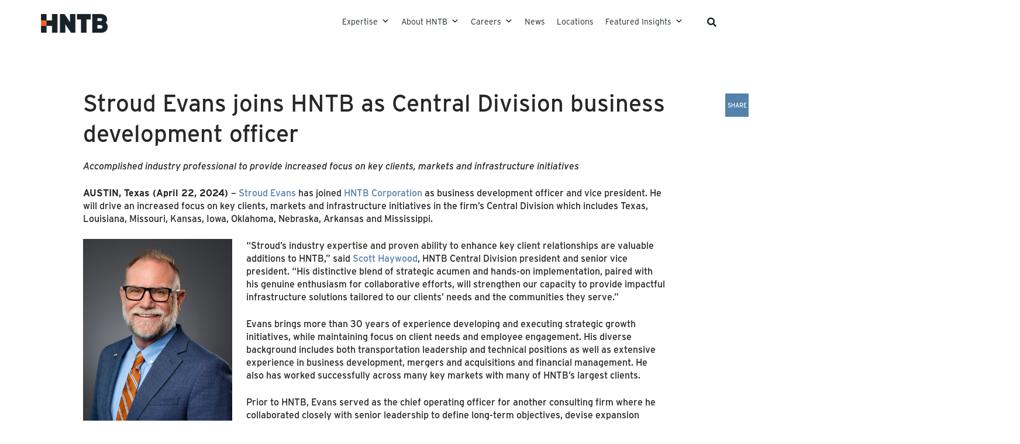

--- FILE ---
content_type: text/css
request_url: https://www.hntb.com/wp-content/plugins/folders-pro/assets/css/media.css?ver=6.8.3
body_size: -126
content:
.media-modal-content .attachments-browser .media-toolbar-secondary {
    max-width: 66%;
    width: 66%;
}
.media-modal-content .media-frame select.attachment-filters {
    width: 28% !important;
}
#media-attachment-taxonomy-filter {
    border: solid 1px #FF5983;
    color: #FF5983;
    font-weight: bold;
}
#media-attachment-taxonomy-filter option {
    color: #000000;
}
#media-attachment-taxonomy-filter option:first-child {
    color: #FF5983;
    font-weight: bold;
}

--- FILE ---
content_type: text/css
request_url: https://www.hntb.com/wp-content/themes/flatonpro/style.css?ver=1.8.2
body_size: 137
content:
@charset "UTF-8";
/*
Theme Name: FlatOn Pro
Theme URI: https://flaton.webulous.in
Author: N. Venkat Raj
Author URI: https://www.webulousthemes.com/
Description: A Flat Design inspired theme from Webulous Themes.
Version: 1.8.2
License: GNU General Public License v2 or later
License URI: http://www.gnu.org/licenses/gpl-2.0.html
Text Domain: flatonpro
Tags: white, grey 

This theme, like WordPress, is licensed under the GPL.
Use it to make something cool, have fun, and share what you've learned with others.

Resetting and rebuilding styles have been helped along thanks to the fine work of
Eric Meyer http://meyerweb.com/eric/tools/css/reset/index.html
along with Nicolas Gallagher and Jonathan Neal http://necolas.github.com/normalize.css/
and Blueprint http://www.blueprintcss.org/  
*/  


--- FILE ---
content_type: text/css
request_url: https://www.hntb.com/wp-content/themes/flatonpro-child/style.css?ver=1725045324
body_size: 7192
content:
/*
Theme Name: HNTB - a child theme of FlatOnPro
Template:  flatonpro
Description: FlatOnPro Child Theme
Version: 1.0.0
License: GNU General Public License v2 or later
License URI: http://www.gnu.org/licenses/gpl-2.0.html
Text Domain: flatonpro-child
*/
@import url("../flatonpro/style.css?ver=1");
@import url("../flatonpro-child/css/global-elements.css?ver=1");
@import url("../flatonpro-child/css/components.css?ver=1");
@import url("../flatonpro-child/css/locations.css?ver=1");
@import url("../flatonpro-child/css/publications.css?ver=1");
@import url("../flatonpro-child/css/styles.min.css?ver=1");



/* Bring in Interstate font*/
/* @import url("https://use.typekit.net/nkp5leo.css"); */

/* Bring in Inria */
@import url('https://fonts.googleapis.com/css2?family=Inria+Serif:ital,wght@0,300;0,400;0,700;1,300;1,400;1,700&display=swap');

/* Webservice to bring in fonts*/
/*@import url("https://cloud.webtype.com/css/e45a6f1c-77d5-4bc2-a5ad-4bc786ee7298.css");*/

/* =====================================================================
HNTB CUSTOM STYLING
===================================================================== */

body,
button,
input,
select,
textarea,
h1,
h2,
h3,
h4,
h5,
h6,
a {
  font-family: "Interstate", Arial, sans-serif;
  font-weight: normal;
}

.hentry h1 {
  margin-bottom: 0;
}

h1 {
  font-size: 2.5em; /* 40px */
  font-weight: normal;
}

h1.entry-title {
  text-align: center;
  padding: 60px 0 20px;
}

@media screen and ( max-width: 700px ) {
  h1.entry-title {
    padding-top: 120px;
  }
}

h2,.h2 {
  font-weight: normal;
  font-size: 2.2em; /* 35.2px */
  color: #1b2d38;
  line-height: 1.1;
}

h3, .h3 {
  font-weight: normal;
  font-size: 1.57em; /* 25.12px */
  line-height: 1.25;
}

h4, .h4 {
  font-size: 1.3em; /* 20.8px */
}



p {
  font-family: "Interstate", Arial, sans-serif;
  font-size: 1em; /* 16px */
  line-height: 1.4;
}

a {
  font-size: 1em; /* 16px */
  font-family: "Interstate", Arial, sans-serif;
}

a.btn,
.widget_button-widget a.btn.btn {
  background-color: #5482ab;
  border: solid 2px #5482ab;
  color: #fff;
  transition: 0.3s;
  /* text-transform: uppercase; */
}

a.btn:hover,
.widget_button-widget a.btn.btn:hover {
  background: transparent;
  color: #5482ab;
}

.widget .siteorigin-widget-tinymce a {
  font-weight: normal;
  /*color: #5482ab;*/
  color:#D2A71F;
}

.widget .siteorigin-widget-tinymce a:hover {
  text-decoration: underline;
}

.widget .siteorigin-widget-tinymce ul {
  list-style-type: disc;
  padding-left: 12px;
  margin-left: 30px;
  color: #1b242a;
  font-size: 1em;
  font-family: "Interstate", Arial, sans-serif;
}

.widget .siteorigin-widget-tinymce li {
  margin-bottom: 14px;
  color: #1b242a;
}

strong {
  font-family: "Interstate", Arial, sans-serif;
  font-weight: bold;
}

hr, .hr_solid, .hr_default {
  background: #5482ab;
}

/* Add border to all inline videos */
.wp-video /* .mejs-iframe-overlay */ {
  border: solid 1px #c9cac8 !important;
}




/* ====================================================================
Grid & Container Modifications
==================================================================== */

/* This class must be added to ALL component rows to off-set the 100% width inherit fluid layout styling from the parent theme. Adding the .grid class will put the standard column sizing back into place. */
.grid {
  position: relative;
  width: 93%;
  max-width: 1170px;
  margin: 0 auto;
  padding: 0;
}

.small-grid {
  position: relative;
  width: 85%;
  max-width: 1050px;
  margin: 0 auto;
  padding: 0;
}

.fluid-container .container .sixteen.columns {
  width: 100%;
}

.fluid-container .column,
.fluid-container .columns {
  margin-left: 0;
  margin-right: 0;
}

.grid .one.column {
  width: 4.1%;
}
.grid .two.columns {
  width: 10.4%;
}
.grid .three.columns {
  width: 16.6%;
}
.grid .four.columns {
  width: 22.9%;
}
.grid .five.columns {
  width: 29.16%;
}
.grid .six.columns {
  width: 35%;
}
.grid .seven.columns {
  width: 41.6%;
}
.grid .eight.columns {
  width: 47.9%;
}
.grid .nine.columns {
  width: 54.16%;
}
.grid .ten.columns {
  width: 60%;
}
.grid .eleven.columns {
  width: 66.66%;
}
.grid .twelve.columns {
  width: 72.9%;
}
.grid .thirteen.columns {
  width: 79.16%;
}
.grid .fourteen.columns {
  width: 85%;
}
.grid .fifteen.columns {
  width: 91.66%;
}
.grid .sixteen.columns {
  width: 97.9%;
}
.grid .one-third.column {
  width: 31.25%;
}
.grid .tow-thirds.column {
  width: 64.5%;
}
.grid .offset-by-one {
  padding-left: 6.25%;
}
.grid .offset-by-two {
  padding-left: 12.5%;
}
.grid .offset-by-three {
  padding-left: 18.75%;
}
.grid .offset-by-four {
  padding-left: 25%;
}
.grid .offset-by-five {
  padding-left: 31.25%;
}
.grid .offset-by-six {
  padding-left: 37.5%;
}
.grid .offset-by-seven {
  padding-left: 43.7%;
}
.grid .offset-by-eight {
  padding-left: 50%;
}
.grid .offset-by-nine {
  padding-left: 56.25%;
}
.grid .offset-by-ten {
  padding-left: 62.5%;
}
.grid .offset-by-eleven {
  padding-left: 68.75%;
}
.grid .offset-by-twelve {
  padding-left: 75%;
}
.grid .offset-by-thirteen {
  padding-left: 81.25%;
}
.grid .offset-by-fourteen {
  padding-left: 87.5%;
}
.grid .offset-by-fifteen {
  padding-left: 93.75%;
}

@media only screen and (min-width: 768px) and (max-width: 959px) {
  .grid,
  .full-width-grid {
    width: 93%;
  }
  .grid .column,
  .grid .columns {
    margin-left: 1.3%;
    margin-right: 1.3%;
  }
  .grid .column .alpha,
  .grid .columns .alpha {
    margin-left: 0;
    margin-right: 1.3%;
  }
  .grid .column .omega,
  .grid .columns .omega {
    margin-left: 1.3%;
    margin-right: 0%;
  }
  .grid .one.column {
    width: 3.64%;
  }
  .grid .two.columns {
    width: 9.89%;
  }
  .grid .three.columns {
    width: 16.1%;
  }
  .grid .four.columns {
    width: 22.39%;
  }
  .grid .five.columns {
    width: 28.64%;
  }
  .grid .six.columns {
    width: 34.89%;
  }
  .grid .seven.columns {
    width: 41.14%;
  }
  .grid .eight.columns {
    width: 47.39%;
  }
  .grid .nine.columns {
    width: 53.64%;
  }
  .grid .ten.columns {
    width: 59.89%;
  }
  .grid .eleven.columns {
    width: 66.14%;
  }
  .grid .twelve.columns {
    width: 72.39%;
  }
  .grid .thirteen.columns {
    width: 78.64%;
  }
  .grid .fourteen.columns {
    width: 84.89%;
  }
  .grid .fifteen.columns {
    width: 91.14%;
  }
  .grid .sixteen.columns {
    width: 97.39%;
  }
  .grid .one-third.column {
    width: 30.72%;
  }
  .grid .two-thirds.column {
    width: 64%;
  }
  .grid .offset-by-one {
    padding-left: 6.25%;
  }
  .grid .offset-by-two {
    padding-left: 12.5%;
  }
  .grid .offset-by-three {
    padding-left: 18.75%;
  }
  .grid .offset-by-four {
    padding-left: 25%;
  }
  .grid .offset-by-five {
    padding-left: 31.25%;
  }
  .grid .offset-by-six {
    padding-left: 37.5%;
  }
  .grid .offset-by-seven {
    padding-left: 43.75%;
  }
  .grid .offset-by-eight {
    padding-left: 45%;
  }
  .grid .offset-by-nine {
    padding-left: 56.25%;
  }
  .grid .offset-by-ten {
    padding-left: 62.5%;
  }
  .grid .offset-by-eleven {
    padding-left: 68.75%;
  }
  .grid .offset-by-twelve {
    padding-left: 75%;
  }
  .grid .offset-by-thirteen {
    padding-left: 81.25%;
  }
  .grid .offset-by-fourteen {
    padding-left: 87.5%;
  }
  .grid .offset-by-fifteen {
    padding-left: 93.75%;
  }
}

@media only screen and (max-width: 767px) {
  .grid,
  .full-width-grid {
    width: 93%;
  }
  .grid .one.column,
  .grid .two.columns,
  .grid .three.columns,
  .grid .four.columns,
  .grid .five.columns,
  .grid .six.columns,
  .grid .seven.columns,
  .grid .eight.columns,
  .grid .nine.columns,
  .grid .ten.columns,
  .grid .eleven.columns,
  .grid .twelve.columns,
  .grid .thirteen.columns,
  .grid .fourteen.columns,
  .grid .fifteen.columns,
  .grid .sixteen.columns,
  .grid .one-third.column,
  .grid .two-thirds.column {
    width: 100%;
  }
  .grid .offset-by-one,
  .grid .offset-by-two,
  .grid .offset-by-three,
  .grid .offset-by-four,
  .grid .offset-by-five,
  .grid .offset-by-six,
  .grid .offset-by-seven,
  .grid .offset-by-eight,
  .grid .offset-by-nine,
  .grid .offset-by-ten,
  .grid .offset-by-eleven,
  .grid .offset-by-twelve,
  .grid .offset-by-thirteen,
  .grid .offset-by-fourteen,
  .grid .offset-by-fifteen {
    padding-left: 0;
  }
}

@media only screen and (min-width: 480px) and (max-width: 767px) {
  .container,
  .grid,
  .full-width-grid {
    width: 93%;
  }
  .grid .one.column,
  .grid .two.columns,
  .grid .three.columns,
  .grid .four.columns,
  .grid .five.columns,
  .grid .six.columns,
  .grid .seven.columns,
  .grid .eight.columns,
  .grid .nine.columns,
  .grid .ten.columns,
  .grid .eleven.columns,
  .grid .twelve.columns,
  .grid .thirteen.columns,
  .grid .fourteen.columns,
  .grid .fifteen.columns,
  .grid .sixteen.columns,
  .grid .one-third.column,
  .grid .two-thirds.column {
    width: 100%;
  }
}

/* Clearing Grid */
.grid:after {
  content: "\0020";
  display: block;
  height: 0;
  clear: both;
  visibility: hidden;
}

.site-content {
  padding: 0px 0 40px;
}

.hentry {
  margin: 0;
}

@media screen and (max-width: 1040px) {
  .home .site-content {
    padding: 39px 0 40px;
  }
  /* .site-content {
    padding: 41px 0 40px;
  } */
}

@media screen and (min-width: 1041px) {
  .home .site-content {
    margin-top: -1px;
  }
}


/* Home Video
============================================================================ */

.home video#bannerVideo {
  width: 100%;
}



/* People & IDE
============================================================================ */

.page-template-page-people .entry-header,
.page-template-page-people-leaders .entry-header,
.page-template-page-ide .entry-header,
.page-template-page-ide .entry-header{
  padding: 0px 0 40px;
  text-align: center;
}

.page-template-page-people .entry-header h4,
.page-template-page-people-leaders .entry-header h4,
.page-template-page-ide .entry-header h4,
.page-template-page-ide .entry-header h4   {
  color: #b2b4b3;
}

/* .page-template-page-people .component_multi_col_media .so-panel {
  margin-bottom: 0 !important;
} 

.page-template-page-people .component_multi_col_media .panel-grid-cell {
  margin-left: 7.5px;
  margin-right: 7.5px;
}

.page-template-page-people .component_multi_col_media p {
  font-size: 13.5px;
}

.page-template-page-people .panel-grid {
  margin-bottom: 0 !important;
}

.page-template-page-people .panel-grid:before, .page-template-page-people .panel-grid:after {
  margin-top: 0;
  margin-bottom: 0;
}

.page-template-page-people .component_multi_col_media .widget_media_image {
  position: relative;
} */

/* Add spark to people images */
/* .page-template-page-people .component_multi_col_media .widget_media_image a:before {
  content: '';
  display: block;
  position: absolute;
  width: 24px;
  height: 24px;
  top: 0;
  left: 0;
  background: #f9461c;
  z-index: 30; 
} */

/* .page-template-page-people .component_multi_col_media .textwidget {
  font-size: 13.5px;
}

.page-template-page-people .component_multi_col_media .textwidget h4 {
  font-size: 19px;
}

.page-template-page-people .component_multi_col_media .textwidget h4 a {
  color: #000;
  text-decoration: none;
}

.page-template-page-people .component_multi_col_media .textwidget h4 a:hover {
  color: #5482ab;
} */

@media screen and ( max-width: 700px ) {
  .page-template-page-people h1.entry-header,
  .page-template-page-people-leaders h1.entry-header  {
    padding-top: 40px !important;
  }
}

@media screen and ( max-width: 780px ) {
  .page-template-page-people .component_multi_col_media .panel-grid-cell,
  .page-template-page-people-leaders .component_multi_col_media .panel-grid-cell {
    margin-left: 0;
  }
}


/* People & IDE Nav
===================================================================== */

#people-nav ul {
  list-style: none;
  text-align: center;
  border-top: solid 1px #5482ab;
  border-bottom: solid 1px #5482ab;
  width: 100%;
  margin-top: 80px;
}

#people-nav ul li {
  display: inline-block;
  margin: 0 8px;
  padding: 0;
}

#people-nav ul li a {
  margin: 0;
  height: 60px;
  line-height: 60px;
  padding: 0 20px;
  display: block;
  color: #1b2d38;
  text-transform: uppercase;
}

#people-nav ul li a:hover {
  background: #5482ab;
  color: #FFF;
}

#people-nav ul li a.is-page {
  background: #5482ab;
  color: #FFF;
  transition: none;
}

@media screen and ( max-width: 840px ) {
  #people-nav ul li {
    margin: 0;
  }
}

@media screen and ( max-width: 767px ) {
  #people-nav ul li {
    margin: 0;
    font-size: 14px;
  }

  #people-nav ul li a {
    padding: 0 12px;
  }
}

@media screen and ( max-width: 625px ) {
  #people-nav ul li {
    display: block;
    width: 100%;
    border-bottom: solid 1px #5482ab;
  }

  #people-nav ul li:last-child {
    border-bottom: none;
  }

}



/* People Bio Page
===================================================================== */

.people-template {
  width: 93%;
  max-width: 1170px;
  margin: 70px auto 80px;
  display: block;
  position: relative;
}

.people-template .primary-col {
  width: 61%;
  min-height: 400px;
  display: block;
  float: left;
}

.people-template h1.entry-title {
  text-align: left;
  padding-top: 0 !important;
  padding-bottom: 40px !important;
}

.people-template .sidebar-col {
  width: 34%;
  display: block;
  float: right;
  min-height: 400px;
  position: relative;
}

.people-template .sidebar-col img.spark {
  position: absolute;
  top: 0;
  left: 0;
}

.people-template .sidebar-col h4.people-name {
  font-size: 1.25em;
  margin-top: 12px;
}

.people-template .sidebar-col h4.people-contact {
  color: #b2b4b3;
}

.people-template .sidebar-col a {
  color: #5482ab;
}

.people-template .sidebar-col a:hover {
  text-decoration: underline;
}

.people-template .sidebar-col p.people-quote {
  color: #b2b4b3;
  font-style: italic;
  font-size: 1.3em;
  line-height: 1.35em;
  margin-top: 25px;
}

@media screen and (max-width: 767px) {
  .people-template .primary-col {
    float: none;
    width: 100%;
  }

  .people-template .sidebar-col {
    float: none;
    width: 100%;
    margin-top: 40px;
  }
}

/* Press Releases
============================================================================ */
.pr-template {
  width: 93%;
  max-width: 996px;
  margin: 10px auto 80px;
  display: block;
  position: relative;
}

.pr-template h1.entry-title {
  text-align: left;
}

.pr-template .primary-col {
  /* width: 61%;
  min-height: 400px;
  display: block;
  float: left; */
}

.pr-template .primary-col h3 {
  color: #5482ab;
  margin-bottom: 30px;
  font-family: "Interstate", Arial, sans-serif;
}

.pr-template .sidebar-col {
  width: 34%;
  display: block;
  float: right;
  min-height: 400px;
  position: relative;
}

.pr-template .sidebar-col img {
  margin-bottom: 80px;
}

.pr-template .sidebar-col h5 {
  padding-top: 20px;
  border-top: solid 1px #cdcdcd;
}

.pr-template .sidebar-col h5 + p {
  display: none;
}

.pr-template a {
  color: #5482ab;
}

.pr-template a:hover {
  text-decoration: underline;
}

@media screen and (max-width: 767px) {
  .pr-template .primary-col {
    float: none;
    width: 100%;
  }

  .pr-template .sidebar-col {
    float: none;
    width: 100%;
  }
}

/* Projects
============================================================================ */
.projects-content {
  width: 93%;
  max-width: 1170px;
  margin: 0px auto 80px;
  display: block;
  position: relative;
}

.projects-content .projects-single {
  max-width: 875px;
  margin: 0 auto;
}

.projects-content .primary-col {
  width: 61%;
  min-height: 400px;
  display: block;
  float: left;
}

.projects-content h1.entry-title {
  text-align: left;
  padding-top: 30px;
}

.projects-content .sidebar-col {
  width: 34%;
  display: block;
  float: right;
  min-height: 400px;
  position: relative;
}

.projects-content .sidebar-col h4, .projects-content .primary-col h4 {
  color: #b2b4b3;
  margin-top: 30px;
  font-family: "Interstate", Arial, sans-serif;
}

.projects-content .sidebar-col h4 {
  margin-bottom: 10px;
}

.projects-content .sidebar-col h4 ~ p {
  margin-bottom: 15px;
}

.projects-content .sidebar-col .projects-photo-container {
  position: relative;
}

.projects-content .sidebar-col .projects-photo-container img.spark {
  position: absolute;
  top: 0;
  left: 0;
}

.projects-content .sidebar-col p.no-bot-marg {
  margin-bottom: 0;
}

.projects-content .sidebar-col p.blue-text {
  color: #5482ab;
  font-family: "Interstate", Arial, sans-serif;
}

.projects-content a {
  /*color: #5482ab;*/
  color: #D2A71F;
}

.projects-content a:hover {
  text-decoration: underline;
}

.projects-content .entry-content h3 {
  margin-bottom: 20px;
}

@media screen and (max-width: 767px) {
  .projects-content .primary-col {
    float: none;
    width: 100%;
  }

  .projects-content .sidebar-col {
    float: none;
    width: 100%;
  }
}

/* Projects Carousel ========================== */

.projects-content .projects-slider {
  margin-top: 0px;
}

.projects-slider .flexslider .flex-image {
  max-height: 900px;
  overflow: hidden;
}

.projects-slider .flexcarousel {
  margin: 0;
}

.projects-slider  .flex-caption {
  margin-bottom: 0;
  bottom: 0px;
  background: rgb(0, 0, 0);
  background: -moz-linear-gradient(
    0deg,
    rgba(0, 0, 0, 1) 0%,
    rgba(0, 0, 0, 0.604079131652661) 72%,
    rgba(0, 0, 0, 0) 100%
  );
  background: -webkit-linear-gradient(
    0deg,
    rgba(0, 0, 0, 1) 0%,
    rgba(0, 0, 0, 0.604079131652661) 72%,
    rgba(0, 0, 0, 0) 100%
  );
  background: linear-gradient(
    0deg,
    rgba(0, 0, 0, 1) 0%,
    rgba(0, 0, 0, 0.604079131652661) 72%,
    rgba(0, 0, 0, 0) 100%
  );
  filter: progid:DXImageTransform.Microsoft.gradient(startColorstr="#000000",endColorstr="#000000",GradientType=1);
  margin-bottom: 0;
  padding: 40px;
  text-transform: uppercase;
}

.projects-slider  .flex-control-paging {
  bottom: 0;
  text-align: center;
  top: inherit;
}

.projects-slider .flex-control-paging li a {
  border-color: #fff;
  border: solid 2px #fff;
  background-color: #fff;
}

.projects-slider  .flex-control-paging li a.flex-active {
  background: transparent;
  background-color: transparent;
  border: solid 2px #fff;
}

.projects-slider  .flex-control-paging li a:hover {
  background: transparent;
}

.projects-slider .flex-direction-nav a.flex-prev {
  background: #272727 url("images/flex-prev.png") no-repeat center center;
}

.projects-slider  .flex-direction-nav a.flex-prev:hover {
  background: #c9cac8 url("images/flex-prev.png") no-repeat center center;
}

.projects-slider  .flex-direction-nav a.flex-next {
  background: #272727 url("images/flex-next.png") no-repeat center center;
}

.projects-slider  .flex-direction-nav a.flex-next:hover {
  background: #c9cac8 url("images/flex-next.png") no-repeat center center;
}

.projects-slider .flex-direction-nav a:hover {
  background: #c9cac8;
}

@media screen and (max-width: 700px) {
  .projects-content .projects-slider {
    margin-top: 92px;
  }

  .projects-slider .flexslider {
    background: #000;
  }

  .projects-slider .flex-caption {
    background: #000;
  }
}

/* Projects Footer ================================= */
#project-footer {
  display: block;
  clear: both;
  width: 93%;
  max-width: 1170px;
  margin: 0 auto;
  border-top: solid 1px #5482ab;
  padding: 40px 0 80px;
}

#project-footer h3 {
  width: 100%;
  text-align: center;
  text-transform: uppercase;
  color: #b2b4b3;
  font-family: 'Interstate', Arial, sans-serif;
  font-size: 16px;
  margin-bottom: 40px;
}

#project-footer .p-footer-left-col {
  display: block;
  width: 46%;
  float: left;
  min-height: 100px;
}

#project-footer .p-footer-right-col {
  display: block;
  width: 46%;
  float: right;
  min-height: 100px;
}

#project-footer ul {
  display: block;
  list-style: none;
  margin-left: 0;
}

#project-footer li {
  padding-bottom: 30px;
  color: #b2b4b3;
  font-size: 14px;
  display: block;
}

#project-footer li a {
  display: inline-block;
  clear: left;
  color: #000;
  font-size: 23px;
}

#project-footer li a:after {
  content: "\f178";
  font-family: "FontAwesome";
  display: inline-block;
  color: #5482ab;
  margin-left: 5px;
}

#project-footer li a:hover::after {
  margin-left: 5px;
  color: #5482ab;
  -webkit-animation: arrowSlide 0.6s;
  animation: arrowSlide 0.6s;
}

/* Add paragraph around img to hide arrow from the link */
#project-footer li span a:after, 
#project-footer li a[rel='wp-video-lightbox']:after {
  content: '';
  display: none;
}

#project-footer li p {
  margin-bottom: 0;
  color: #b2b4b3;
}

#project-footer li p.caption {
  color: #000;
}

#project-footer .wpvl_auto_thumb_box_wrapper {
  margin-bottom: 6px;
}

@media ( max-width: 767px ) {
  #project-footer .p-footer-left-col,
  #project-footer .p-footer-right-col {
    float: none;
    width: 100%;
  }
}



/* ------------------------------------------ */


#project-footer ul#menu-projects-footer {
  list-style: none;
  margin: 0;
  padding: 0;
  display: block;
  width: 100%;
}

#project-footer ul#menu-projects-footer li {
  margin-bottom: 30px;
  display: inline-block;
  width: 33%;
  padding-right: 20px;
  vertical-align: top;
}

/* #project-footer ul#menu-projects-footer li:nth-of-type(3n) {
  padding-left: 20px;
  padding-right: 0;
} */

#project-footer ul#menu-projects-footer li a {
  color: #1b242a;
  font-size: 20px;
  font-family: 'Interstate';
}

#project-footer ul#menu-projects-footer li a h4 {
  color: #b2b4b3;
  text-transform: uppercase;
  font-family: 'Interstate', Arial, sans-serif;
  font-size: 16px;
  display: inline-block;
}

#project-footer ul#menu-projects-footer li a:after {
  content: "\f178";
  font-family: "FontAwesome";
  display: inline-block;
  color: #5482ab;
  margin-left: 5px;
}

@media screen and ( max-width: 925px ) {
  #project-footer ul#menu-projects-footer li {
    width: 32%;
  }
}

@media screen and (max-width: 767px) {
  #project-footer ul#menu-projects-footer li {
    width: 100%;
    display: block;
  }
  
  /* #project-footer ul#menu-projects-footer li:nth-of-type(3n) {
    padding-left: 0;
  } */
}





/* PROJECT LIST PAGE
=================================================================================== */

.page-template-page-project_list h1.entry-title {
  width: 100%;
  text-align: center;
  padding-bottom: 60px;
}

#project-list {
  display: block;
  position: relative;
  width: 93%;
  max-width: 1170px;
  margin: 0 auto;
}

#project-list .project-item {
  width: 32%;
  display: inline-block;
  /* float: left; */
  margin: 0px 1.33% 0 0;
  padding-bottom: 30px;
  position: relative;
  vertical-align: top;
}

#project-list .project-item:after {
  content: '';
  display: block;
  height: 5px;
  clear: both;
  margin-bottom: 12px;
}

#project-list .project-item:nth-of-type(3n) {
  margin-right: 0;
}

#project-list .project-item a img {
  display: block;
}

#project-list .project-item a p {
  font-size: 18px;
  /* text-transform: uppercase; */
  color: #000;
  font-weight: 300;
  margin: 15px 0 0;
  /* height: 100px; */
  overflow: hidden;
}

 #project-list .project-item a .imgHover {
  width: 100%;
  display: none;
  position: relative;
  height: 80px;
  z-index: 20;
  margin-top: -80px;
  border-bottom: solid 15px #5482ab;
  background: rgb(0,0,0);
  background: -moz-linear-gradient(0deg, rgba(0,0,0,0.7959558823529411) 17%, rgba(0,0,0,0.5354516806722689) 55%, rgba(0,0,0,0) 96%);
  background: -webkit-linear-gradient(0deg, rgba(0,0,0,0.7959558823529411) 17%, rgba(0,0,0,0.5354516806722689) 55%, rgba(0,0,0,0) 96%);
  background: linear-gradient(0deg, rgba(0,0,0,0.7959558823529411) 17%, rgba(0,0,0,0.5354516806722689) 55%, rgba(0,0,0,0) 96%);
  filter: progid:DXImageTransform.Microsoft.gradient(startColorstr="#000000",endColorstr="#000000",GradientType=1);
  transition: 0.3s ease-in-out;
} 

#project-list .project-item a:hover .imgHover {
  display: block;
}

@media screen and ( max-width: 767px ) {
  #project-list .project-item {
    width: 44%;
    margin-left: 15px;
    margin-right: 15px;
  }

  #project-list .project-item:nth-of-type(3n) {
    margin-right: 15px;
  }

  #project-list .project-item a p {
    font-size: 15px;
  }
}

@media screen and ( max-width: 700px ) {
  .page-template-page-project_list h1.entry-title {
    padding-top: 100px;
  }
}

@media screen and ( max-width: 550px ) {
  #project-list .project-item {
    width: 100%;
    margin: 0;
  }

  #project-list .project-item a p {
    height: auto;
    margin: 15px 0 30px 0;
  }
}


/* Architecture Nav
===================================================== */
#arch-nav.hide {
  display: none;
}

#arch-nav ul {
  list-style: none;
  text-align: center;
  border-top: solid 1px #5482ab;
  border-bottom: solid 1px #5482ab;
  width: 100%;
  margin-bottom: 60px;
}

#arch-nav ul li {
  display: inline-block;
  margin: 0 8px;
  padding: 0;
}

#arch-nav ul li a {
  margin: 0;
  height: 60px;
  line-height: 60px;
  padding: 0 20px;
  display: block;
  color: #1b2d38;
  text-transform: uppercase;
}

#arch-nav ul li a:hover {
  background: #5482ab;
  color: #FFF;
}

#arch-nav ul li a.is-page {
  background: #5482ab;
  color: #FFF;
  transition: none;
}

@media screen and ( max-width: 910px ) {
  #arch-nav ul li {
    margin: 0;
  }

  #arch-nav ul li a {
    padding: 0 12px;
  }
}

@media screen and ( max-width: 767px ) {
  #arch-nav ul li {
    margin: 0;
    font-size: 14px;
  }

  #arch-nav ul li a {
    padding: 0 12px;
  }
}

@media screen and ( max-width: 690px ) {
  #arch-nav ul li {
    display: block;
    width: 100%;
    border-bottom: solid 1px #5482ab;
  }

  #arch-nav ul li:last-child {
    border-bottom: none;
  }

}



/* SEARCH RESULTS
========================================================================== */

.search-results header.page-header {
  padding: 60px 0;
}

.search-results h4.entry-title {
  border-top: solid 1px #b2b4b3;
  padding: 25px 0;
}

.search-results h4.entry-title:last-of-type {
  border-bottom: solid 1px #b2b4b3;
}

.search-results h4.entry-title a.pageName {
  color: #1b2d38;
  font-size: 22px;
  display: inline-block;
}

.search-results h4.entry-title a.pageName:after {
  content: "\f178";
  font-family: "FontAwesome";
  display: inline-block;
  color: #5482ab;
  margin-left: 5px;
}

/* .search-results h4.entry-title:hover a.pageName:after {
  color: #f9461c;
} */

.search-results nav.paging-navigation {
  margin: 60px 0 80px;
}

.search-results h4.entry-title p.postDate {
  color: #b2b4b3;
  font-weight: 300;
  margin-top: 0;
}

.search-results h4.entry-title p {
  font-size: 16px;
  margin: 5px 0 0 0;
  padding: 0;
}

.search-results p.readmore {
  display: none;
}

.search-results .site-content {
  margin-bottom: 80px;
}

@media screen and ( max-width: 700px ) {
  .search-results header.page-header {
    margin-top: 40px;
  }

  .search-results h1.page-title {
    font-size: 2.15em;
  }
}



/* Contact & Newsletter Sign-up 
========================================================================== */

.page-contact .siteorigin-widget-tinymce {
  padding-right: 20px;
}

.page-contact .contactForm .siteorigin-widget-tinymce {
  padding-right: 0px;
  padding-left: 20px;
}

div.wpforms-container-full .wpforms-form button[type=submit] {
  background-color: #5482ab;
  border: solid 1px #5482ab;
  color: #FFF;
  text-transform: uppercase;
  transition: 0.3s;
}

div.wpforms-container-full .wpforms-form button[type=submit]:hover {
  background-color: transparent;
  color: #5482ab;
  border: solid 1px #5482ab;
}




/* News 
============================================================================= */

.page-news header{height:0; overflow:hidden;}

.page-news .entry-title {
  margin-bottom: 50px;
}

.page-news hr.blue {
  border-bottom: solid 1px #5482ab; 
  margin-bottom: 50px;
}

.page-news ul#prList {
  display: block;
  padding: 0 15px;
  margin: 30px 0 0 0;
  text-align: left;
  width: 100%;
}

.page-news ul#prList li {
  list-style: none;
  padding: 0;
  margin: 0 0 20px 0;
}

.page-news ul#prList li a {
  font-size: 16px;
  color: #000;
}

.page-news ul#prList li a:hover {
  color: #d7a21f;
}

.page-news p.date {
  margin: 0;
  /*color: #b2b4b3;*/
  color:#5482AB;
  font-weight: 300;
  font-size: 13px;
}

.page-news p.readmore {
  display: none;
}

.page-news .pagination {
  width: auto;
  text-align: center;
  margin: 60px auto;
}

.page-news .pagination a {
  /*color: #5482ab;*/
  color: #D2A71F;
}

.page-news .pagination a:hover {
  text-decoration: underline;
}


@media ( max-width: 780px ) {
  .page-news ul#prList {
    margin-left: auto;
    margin-right: auto;
  }
}



/* Expertise 
================================================= */
.page-expertise .site-content {
  padding-bottom: 100px;
}



/* Video Light Box 
================================================= */

.wpvl_auto_thumb_box_wrapper {
  display: inline-block;
}

/* Size the play button */
.wpvl_auto_thumb_play img {
  width: 48px !important;
  height: 48px !important;
}

.wpvl_auto_thumb_box_wrapper {
  border: solid 1px #999;
}

/* Reset the thumbnail to be responsive and not fixed */
.wpvl_auto_thumb_box {
  width: auto;
  height: auto;
}

.wpvl_auto_thumb_box img {
  width: auto;
  height: auto;
  border: solid 1px #c9cac8;
}

/* Sizing play icon for components */
.wpvl_auto_thumb_play {
  left: 50%;
  top: 50%;
  width: 48px !important;
  height: 48px !important;
  margin-left: -24px;
  margin-top: -24px;
  border: none !important;
}

.wpvl_auto_thumb_box .wpvl_auto_thumb_play img {
  border: none !important; 
}

@media ( max-width: 767px ) {
  .pp_pic_holder.pp_default {
    overflow: visible !important;
    padding-bottom: 30px;
  }
}

/* Two Column - Image Overlay */

@media ( max-width: 940px ) {
  .component_full_width_image.img-left-overlay{
    background-position: left center !important;
    position:relative;

  }
  .component_full_width_image.img-right-overlay{
    background-position: right center !important;
    position:relative;

  }
  .component_full_width_image.img-right-overlay .panel-grid-cell:not(.panel-grid-cell-empty),
  .component_full_width_image.img-left-overlay .panel-grid-cell:not(.panel-grid-cell-empty){position: relative; padding:3em !important;}

  .component_full_width_image.img-right-overlay .panel-grid-cell:not(.panel-grid-cell-empty):before,
  .component_full_width_image.img-left-overlay .panel-grid-cell:not(.panel-grid-cell-empty):before{
    content: ' ';
    display: block;
    position: absolute;
    left: 0;
    top: 0;
    right:0;
    width: 100%;
    height: 100%;
    opacity: 0.7;
    background-color:#fff;
    z-index: 1;
  }

  .component_full_width_image.img-right-overlay .panel-grid-cell:not(.panel-grid-cell-empty) > div,
  .component_full_width_image.img-left-overlay .panel-grid-cell:not(.panel-grid-cell-empty) > div{position: relative; z-index: 2;}
}

/* Two Column - Mobile Stacking Images */
.component_full_width_image_stack{align-items: center !important;}
.component_full_width_image_stack .panel-grid-cell .txt-box{ max-width:550px; padding:1em !important;}
.component_full_width_image_stack.txt-left > .panel-grid-cell {
  justify-content: flex-end;
  display: -webkit-box;
  display: -moz-box;
  display: -ms-flexbox;
  display: -webkit-flex;
  display: flex;
}
@media ( max-width: 767px ) {
  .component_full_width_image_stack{align-items: flex-start !important;}
  .component_full_width_image_stack .panel-grid-cell .txt-box{ padding:3em !important; max-width: 100% !important;}
  .component_full_width_image_stack.txt-left{flex-direction: column-reverse !important;}
  .component_full_width_image_stack.txt-left > .panel-grid-cell {
    justify-content: flex-start;
  }
}

/* THINKforum  */


@media screen and (max-width: 1040px) {
  body.page-thinkforum-oakland .site-content,
  body.page-thinkforum-denver .site-content,
  body.page-thinkforum .site-content{padding-top:39px;}
}
.thinkforum-content .text-uppercase{text-transform:uppercase;}
.thinkforum-content h1{margin-bottom: 0.25em;}
.thinkforum-content h2{margin-bottom: 0.25em;}

.thinkforum-content .staff_listing .panel-grid-cell:first-child{margin-right:0; margin-left:0;}
.thinkforum-content .staff_listing .panel-grid-cell:last-child{margin-right:0;}
.thinkforum-content .staff_listing h5,
.thinkforum-content .staff_listing h5 a{text-transform: uppercase; margin-bottom:0;}
.thinkforum-content .staff_listing a{margin-bottom:0;}
.thinkforum-content .staff_listing a:after{display:none;}
.thinkforum-content .staff_listing .bio-links {margin-bottom:30px;}

.thinkforum-content .section-header{border-bottom:1px solid #272727;}
.thinkforum-content .event-moderator h4,
.thinkforum-content .event-host h4 {color:#272727;}
.thinkforum-content .event-moderator a:after,
.thinkforum-content .event-host a:after{display:none;}
.thinkforum-content .event-moderator a.social-media,
.thinkforum-content .event-host a.social-media{}

@media ( max-width: 767px ) {
  .thinkforum-content .staff_listing .panel-grid-cell:first-child{margin:0;}
  .thinkforum-content .staff_listing .panel-grid-cell:last-child{margin:0;}
  .thinkforum-content .staff_listing .panel-grid-cell{margin:0 !important;}
  .thinkforum-content .staff_listing .panel-cell-style{padding:0 !important;}
  .thinkforum-content .staff_listing .bio-links {margin-bottom:60px;}
}

body.single-people #content a{color:#5482ab;}
body.single-people #content a:hover{color:#5482ab; text-decoration: underline;}


/* Mega Menu */


.main-navigation {
  margin-bottom: 0;
}

.main-navigation a{padding-bottom:0;}

#mega-menu-wrap-primary{
  margin-top:-30px;
}



.mega-menu-column.mega-featured h4.mega-block-title{text-transform: uppercase !important; font-weight:bold; font-size:11px !important; padding-bottom: 0 !important;}
.mega-menu-column.mega-featured strong{font-size: 1.3em;}
.mega-menu-column.mega-overview a,
.mega-menu-column.mega-featured a{margin:0;padding:0; color:#D2A71F; font-weight:700;}
.mega-menu-column.mega-overview a:hover,
.mega-menu-column.mega-featured a:hover{text-decoration:unset; color:#000; margin:0;padding:0;text-decoration-line: none;text-decoration-thickness: 0;}
.mega-menu-column.mega-overview a:after,
.mega-menu-column.mega-featured a:after{display:none !important;}


@media only screen and (min-width: 1000px) {

  .mega-menu-column.border-right{border-right:1px solid #272727 !important;min-height:200px !important;}
  .mega-menu-column.border-left{border-left:1px solid #272727 !important;min-height:200px !important;}
  .mega-menu-column.subhead p{ font-family: "Interstate Light",Arial,sans-serif !important; line-height: 1.5em !important; color: #5482ab !important;}

  #mega-menu-wrap-primary #mega-menu-primary > li.mega-menu-item > a.mega-menu-link{
    font-family: "Interstate Light", Arial, sans-serif;
    font-weight: 300;
  }

  #mega-menu-wrap-primary #mega-menu-primary > li.mega-menu-item > a.mega-menu-link {
    line-height: 85px;
    height: 85px;
  }



  .mega-menu-column.mega-overview a:after{
    display:none;
  }
}

@media only screen and (max-width: 1001px) {
  .nav-wrap {
    padding-bottom:24px;
  }
  #mega-menu-wrap-primary{
    margin-top:-5px;
  }
  h1.menu-toggle{display:none;}
  /*#mega-menu-wrap-primary .mega-menu-toggle {*/
  /*  right: 25px;*/
  /*  position: relative;*/
  /*}*/

  #mega-menu-wrap-primary #mega-menu-primary > li.mega-menu-item{
    border-bottom:1px solid rgb(237, 237, 237);
  }
  .mega-menu-column.mega-featured{
    border-top: 1px solid #272727 !important;
    padding-top: 10px !important;
    margin-top: 10px !important;
  }


  .mega-menu-column.mega-featured li.mega-menu-item{
    max-width:270px !important;
  }



}


@media only screen and (max-width: 700px) {
  #headSection{padding-bottom:10px;}
  .nav-wrap {
    /*height: 50px;*/
    top:0;
    padding-top:10px;
    padding-bottom:0;
    height:unset;
  }
  .main-navigation{display:block;}
  body.admin-bar .nav-wrap,
  body.admin-bar .main-navigation{
      top:45px;
  }

  .nav-wrap.sticky-nav,
  body.admin-bar .nav-wrap.sticky-nav{
    top:0;
  }

  body.admin-bar #searchBttn_mobile{
    top: 16px;
  }

  #primary-nav.sticky-nav #mega-menu-wrap-primary #mega-menu-primary>li.mega-menu-item>a.mega-menu-link {
    line-height: 40px;
    height: 40px;
  }


}

@media only screen and (max-width: 500px) {
  .nav-wrap {
    margin-top:0;
    padding:0;
    top:0;
  }
  .main-navigation {
    display: block !important;
  }
  #mega-menu-wrap-primary{
    margin-top:5px;
  }


}

/* Footer */
.site-footer {
  background-color: #c9cac8 !important;
}


/* Twitter X Logo Update */
.fa-twitter:before {
  background: url('images/custom/square-x-twitter.svg') center center no-repeat;
  background-size: contain;
  display: inline-block;
  width: 22px;
  height: 22px;
  content:"";
  vertical-align: text-bottom;
}

/* Temporary Overrides */
body.page-template-page-people.page-fellows #people-hero,
body.page-template-page-people.page-advisory-leadership #people-hero,
body.page-template-page-people.page-leadership #people-hero{padding-bottom:0; background:unset;}

body.page-template-page-people.page-fellows #people-hero .container--boxed,
body.page-template-page-people.page-leadership #people-hero .container--boxed{display:none;}

body.page-template-page-people.page-fellows #people-hero .general--title.container--boxed,
body.page-template-page-people.page-leadership #people-hero .general--title.container--boxed{display:block;}

/* Text Reader */
.sr-only {
  position: absolute;
  width: 1px;
  height: 1px;
  margin: -1px;
  padding: 0;
  overflow: hidden;
  clip: rect(0, 0, 0, 0);
  white-space: nowrap; /* Prevents the text from wrapping */
  border: 0;
}

--- FILE ---
content_type: text/css
request_url: https://www.hntb.com/wp-content/themes/flatonpro-child/style.css?ver=6.8.3
body_size: 7150
content:
/*
Theme Name: HNTB - a child theme of FlatOnPro
Template:  flatonpro
Description: FlatOnPro Child Theme
Version: 1.0.0
License: GNU General Public License v2 or later
License URI: http://www.gnu.org/licenses/gpl-2.0.html
Text Domain: flatonpro-child
*/
@import url("../flatonpro/style.css?ver=1");
@import url("../flatonpro-child/css/global-elements.css?ver=1");
@import url("../flatonpro-child/css/components.css?ver=1");
@import url("../flatonpro-child/css/locations.css?ver=1");
@import url("../flatonpro-child/css/publications.css?ver=1");
@import url("../flatonpro-child/css/styles.min.css?ver=1");



/* Bring in Interstate font*/
/* @import url("https://use.typekit.net/nkp5leo.css"); */

/* Bring in Inria */
@import url('https://fonts.googleapis.com/css2?family=Inria+Serif:ital,wght@0,300;0,400;0,700;1,300;1,400;1,700&display=swap');

/* Webservice to bring in fonts*/
/*@import url("https://cloud.webtype.com/css/e45a6f1c-77d5-4bc2-a5ad-4bc786ee7298.css");*/

/* =====================================================================
HNTB CUSTOM STYLING
===================================================================== */

body,
button,
input,
select,
textarea,
h1,
h2,
h3,
h4,
h5,
h6,
a {
  font-family: "Interstate", Arial, sans-serif;
  font-weight: normal;
}

.hentry h1 {
  margin-bottom: 0;
}

h1 {
  font-size: 2.5em; /* 40px */
  font-weight: normal;
}

h1.entry-title {
  text-align: center;
  padding: 60px 0 20px;
}

@media screen and ( max-width: 700px ) {
  h1.entry-title {
    padding-top: 120px;
  }
}

h2,.h2 {
  font-weight: normal;
  font-size: 2.2em; /* 35.2px */
  color: #1b2d38;
  line-height: 1.1;
}

h3, .h3 {
  font-weight: normal;
  font-size: 1.57em; /* 25.12px */
  line-height: 1.25;
}

h4, .h4 {
  font-size: 1.3em; /* 20.8px */
}



p {
  font-family: "Interstate", Arial, sans-serif;
  font-size: 1em; /* 16px */
  line-height: 1.4;
}

a {
  font-size: 1em; /* 16px */
  font-family: "Interstate", Arial, sans-serif;
}

a.btn,
.widget_button-widget a.btn.btn {
  background-color: #5482ab;
  border: solid 2px #5482ab;
  color: #fff;
  transition: 0.3s;
  /* text-transform: uppercase; */
}

a.btn:hover,
.widget_button-widget a.btn.btn:hover {
  background: transparent;
  color: #5482ab;
}

.widget .siteorigin-widget-tinymce a {
  font-weight: normal;
  /*color: #5482ab;*/
  color:#D2A71F;
}

.widget .siteorigin-widget-tinymce a:hover {
  text-decoration: underline;
}

.widget .siteorigin-widget-tinymce ul {
  list-style-type: disc;
  padding-left: 12px;
  margin-left: 30px;
  color: #1b242a;
  font-size: 1em;
  font-family: "Interstate", Arial, sans-serif;
}

.widget .siteorigin-widget-tinymce li {
  margin-bottom: 14px;
  color: #1b242a;
}

strong {
  font-family: "Interstate", Arial, sans-serif;
  font-weight: bold;
}

hr, .hr_solid, .hr_default {
  background: #5482ab;
}

/* Add border to all inline videos */
.wp-video /* .mejs-iframe-overlay */ {
  border: solid 1px #c9cac8 !important;
}




/* ====================================================================
Grid & Container Modifications
==================================================================== */

/* This class must be added to ALL component rows to off-set the 100% width inherit fluid layout styling from the parent theme. Adding the .grid class will put the standard column sizing back into place. */
.grid {
  position: relative;
  width: 93%;
  max-width: 1170px;
  margin: 0 auto;
  padding: 0;
}

.small-grid {
  position: relative;
  width: 85%;
  max-width: 1050px;
  margin: 0 auto;
  padding: 0;
}

.fluid-container .container .sixteen.columns {
  width: 100%;
}

.fluid-container .column,
.fluid-container .columns {
  margin-left: 0;
  margin-right: 0;
}

.grid .one.column {
  width: 4.1%;
}
.grid .two.columns {
  width: 10.4%;
}
.grid .three.columns {
  width: 16.6%;
}
.grid .four.columns {
  width: 22.9%;
}
.grid .five.columns {
  width: 29.16%;
}
.grid .six.columns {
  width: 35%;
}
.grid .seven.columns {
  width: 41.6%;
}
.grid .eight.columns {
  width: 47.9%;
}
.grid .nine.columns {
  width: 54.16%;
}
.grid .ten.columns {
  width: 60%;
}
.grid .eleven.columns {
  width: 66.66%;
}
.grid .twelve.columns {
  width: 72.9%;
}
.grid .thirteen.columns {
  width: 79.16%;
}
.grid .fourteen.columns {
  width: 85%;
}
.grid .fifteen.columns {
  width: 91.66%;
}
.grid .sixteen.columns {
  width: 97.9%;
}
.grid .one-third.column {
  width: 31.25%;
}
.grid .tow-thirds.column {
  width: 64.5%;
}
.grid .offset-by-one {
  padding-left: 6.25%;
}
.grid .offset-by-two {
  padding-left: 12.5%;
}
.grid .offset-by-three {
  padding-left: 18.75%;
}
.grid .offset-by-four {
  padding-left: 25%;
}
.grid .offset-by-five {
  padding-left: 31.25%;
}
.grid .offset-by-six {
  padding-left: 37.5%;
}
.grid .offset-by-seven {
  padding-left: 43.7%;
}
.grid .offset-by-eight {
  padding-left: 50%;
}
.grid .offset-by-nine {
  padding-left: 56.25%;
}
.grid .offset-by-ten {
  padding-left: 62.5%;
}
.grid .offset-by-eleven {
  padding-left: 68.75%;
}
.grid .offset-by-twelve {
  padding-left: 75%;
}
.grid .offset-by-thirteen {
  padding-left: 81.25%;
}
.grid .offset-by-fourteen {
  padding-left: 87.5%;
}
.grid .offset-by-fifteen {
  padding-left: 93.75%;
}

@media only screen and (min-width: 768px) and (max-width: 959px) {
  .grid,
  .full-width-grid {
    width: 93%;
  }
  .grid .column,
  .grid .columns {
    margin-left: 1.3%;
    margin-right: 1.3%;
  }
  .grid .column .alpha,
  .grid .columns .alpha {
    margin-left: 0;
    margin-right: 1.3%;
  }
  .grid .column .omega,
  .grid .columns .omega {
    margin-left: 1.3%;
    margin-right: 0%;
  }
  .grid .one.column {
    width: 3.64%;
  }
  .grid .two.columns {
    width: 9.89%;
  }
  .grid .three.columns {
    width: 16.1%;
  }
  .grid .four.columns {
    width: 22.39%;
  }
  .grid .five.columns {
    width: 28.64%;
  }
  .grid .six.columns {
    width: 34.89%;
  }
  .grid .seven.columns {
    width: 41.14%;
  }
  .grid .eight.columns {
    width: 47.39%;
  }
  .grid .nine.columns {
    width: 53.64%;
  }
  .grid .ten.columns {
    width: 59.89%;
  }
  .grid .eleven.columns {
    width: 66.14%;
  }
  .grid .twelve.columns {
    width: 72.39%;
  }
  .grid .thirteen.columns {
    width: 78.64%;
  }
  .grid .fourteen.columns {
    width: 84.89%;
  }
  .grid .fifteen.columns {
    width: 91.14%;
  }
  .grid .sixteen.columns {
    width: 97.39%;
  }
  .grid .one-third.column {
    width: 30.72%;
  }
  .grid .two-thirds.column {
    width: 64%;
  }
  .grid .offset-by-one {
    padding-left: 6.25%;
  }
  .grid .offset-by-two {
    padding-left: 12.5%;
  }
  .grid .offset-by-three {
    padding-left: 18.75%;
  }
  .grid .offset-by-four {
    padding-left: 25%;
  }
  .grid .offset-by-five {
    padding-left: 31.25%;
  }
  .grid .offset-by-six {
    padding-left: 37.5%;
  }
  .grid .offset-by-seven {
    padding-left: 43.75%;
  }
  .grid .offset-by-eight {
    padding-left: 45%;
  }
  .grid .offset-by-nine {
    padding-left: 56.25%;
  }
  .grid .offset-by-ten {
    padding-left: 62.5%;
  }
  .grid .offset-by-eleven {
    padding-left: 68.75%;
  }
  .grid .offset-by-twelve {
    padding-left: 75%;
  }
  .grid .offset-by-thirteen {
    padding-left: 81.25%;
  }
  .grid .offset-by-fourteen {
    padding-left: 87.5%;
  }
  .grid .offset-by-fifteen {
    padding-left: 93.75%;
  }
}

@media only screen and (max-width: 767px) {
  .grid,
  .full-width-grid {
    width: 93%;
  }
  .grid .one.column,
  .grid .two.columns,
  .grid .three.columns,
  .grid .four.columns,
  .grid .five.columns,
  .grid .six.columns,
  .grid .seven.columns,
  .grid .eight.columns,
  .grid .nine.columns,
  .grid .ten.columns,
  .grid .eleven.columns,
  .grid .twelve.columns,
  .grid .thirteen.columns,
  .grid .fourteen.columns,
  .grid .fifteen.columns,
  .grid .sixteen.columns,
  .grid .one-third.column,
  .grid .two-thirds.column {
    width: 100%;
  }
  .grid .offset-by-one,
  .grid .offset-by-two,
  .grid .offset-by-three,
  .grid .offset-by-four,
  .grid .offset-by-five,
  .grid .offset-by-six,
  .grid .offset-by-seven,
  .grid .offset-by-eight,
  .grid .offset-by-nine,
  .grid .offset-by-ten,
  .grid .offset-by-eleven,
  .grid .offset-by-twelve,
  .grid .offset-by-thirteen,
  .grid .offset-by-fourteen,
  .grid .offset-by-fifteen {
    padding-left: 0;
  }
}

@media only screen and (min-width: 480px) and (max-width: 767px) {
  .container,
  .grid,
  .full-width-grid {
    width: 93%;
  }
  .grid .one.column,
  .grid .two.columns,
  .grid .three.columns,
  .grid .four.columns,
  .grid .five.columns,
  .grid .six.columns,
  .grid .seven.columns,
  .grid .eight.columns,
  .grid .nine.columns,
  .grid .ten.columns,
  .grid .eleven.columns,
  .grid .twelve.columns,
  .grid .thirteen.columns,
  .grid .fourteen.columns,
  .grid .fifteen.columns,
  .grid .sixteen.columns,
  .grid .one-third.column,
  .grid .two-thirds.column {
    width: 100%;
  }
}

/* Clearing Grid */
.grid:after {
  content: "\0020";
  display: block;
  height: 0;
  clear: both;
  visibility: hidden;
}

.site-content {
  padding: 0px 0 40px;
}

.hentry {
  margin: 0;
}

@media screen and (max-width: 1040px) {
  .home .site-content {
    padding: 39px 0 40px;
  }
  /* .site-content {
    padding: 41px 0 40px;
  } */
}

@media screen and (min-width: 1041px) {
  .home .site-content {
    margin-top: -1px;
  }
}


/* Home Video
============================================================================ */

.home video#bannerVideo {
  width: 100%;
}



/* People & IDE
============================================================================ */

.page-template-page-people .entry-header,
.page-template-page-people-leaders .entry-header,
.page-template-page-ide .entry-header,
.page-template-page-ide .entry-header{
  padding: 0px 0 40px;
  text-align: center;
}

.page-template-page-people .entry-header h4,
.page-template-page-people-leaders .entry-header h4,
.page-template-page-ide .entry-header h4,
.page-template-page-ide .entry-header h4   {
  color: #b2b4b3;
}

/* .page-template-page-people .component_multi_col_media .so-panel {
  margin-bottom: 0 !important;
} 

.page-template-page-people .component_multi_col_media .panel-grid-cell {
  margin-left: 7.5px;
  margin-right: 7.5px;
}

.page-template-page-people .component_multi_col_media p {
  font-size: 13.5px;
}

.page-template-page-people .panel-grid {
  margin-bottom: 0 !important;
}

.page-template-page-people .panel-grid:before, .page-template-page-people .panel-grid:after {
  margin-top: 0;
  margin-bottom: 0;
}

.page-template-page-people .component_multi_col_media .widget_media_image {
  position: relative;
} */

/* Add spark to people images */
/* .page-template-page-people .component_multi_col_media .widget_media_image a:before {
  content: '';
  display: block;
  position: absolute;
  width: 24px;
  height: 24px;
  top: 0;
  left: 0;
  background: #f9461c;
  z-index: 30; 
} */

/* .page-template-page-people .component_multi_col_media .textwidget {
  font-size: 13.5px;
}

.page-template-page-people .component_multi_col_media .textwidget h4 {
  font-size: 19px;
}

.page-template-page-people .component_multi_col_media .textwidget h4 a {
  color: #000;
  text-decoration: none;
}

.page-template-page-people .component_multi_col_media .textwidget h4 a:hover {
  color: #5482ab;
} */

@media screen and ( max-width: 700px ) {
  .page-template-page-people h1.entry-header,
  .page-template-page-people-leaders h1.entry-header  {
    padding-top: 40px !important;
  }
}

@media screen and ( max-width: 780px ) {
  .page-template-page-people .component_multi_col_media .panel-grid-cell,
  .page-template-page-people-leaders .component_multi_col_media .panel-grid-cell {
    margin-left: 0;
  }
}


/* People & IDE Nav
===================================================================== */

#people-nav ul {
  list-style: none;
  text-align: center;
  border-top: solid 1px #5482ab;
  border-bottom: solid 1px #5482ab;
  width: 100%;
  margin-top: 80px;
}

#people-nav ul li {
  display: inline-block;
  margin: 0 8px;
  padding: 0;
}

#people-nav ul li a {
  margin: 0;
  height: 60px;
  line-height: 60px;
  padding: 0 20px;
  display: block;
  color: #1b2d38;
  text-transform: uppercase;
}

#people-nav ul li a:hover {
  background: #5482ab;
  color: #FFF;
}

#people-nav ul li a.is-page {
  background: #5482ab;
  color: #FFF;
  transition: none;
}

@media screen and ( max-width: 840px ) {
  #people-nav ul li {
    margin: 0;
  }
}

@media screen and ( max-width: 767px ) {
  #people-nav ul li {
    margin: 0;
    font-size: 14px;
  }

  #people-nav ul li a {
    padding: 0 12px;
  }
}

@media screen and ( max-width: 625px ) {
  #people-nav ul li {
    display: block;
    width: 100%;
    border-bottom: solid 1px #5482ab;
  }

  #people-nav ul li:last-child {
    border-bottom: none;
  }

}



/* People Bio Page
===================================================================== */

.people-template {
  width: 93%;
  max-width: 1170px;
  margin: 70px auto 80px;
  display: block;
  position: relative;
}

.people-template .primary-col {
  width: 61%;
  min-height: 400px;
  display: block;
  float: left;
}

.people-template h1.entry-title {
  text-align: left;
  padding-top: 0 !important;
  padding-bottom: 40px !important;
}

.people-template .sidebar-col {
  width: 34%;
  display: block;
  float: right;
  min-height: 400px;
  position: relative;
}

.people-template .sidebar-col img.spark {
  position: absolute;
  top: 0;
  left: 0;
}

.people-template .sidebar-col h4.people-name {
  font-size: 1.25em;
  margin-top: 12px;
}

.people-template .sidebar-col h4.people-contact {
  color: #b2b4b3;
}

.people-template .sidebar-col a {
  color: #5482ab;
}

.people-template .sidebar-col a:hover {
  text-decoration: underline;
}

.people-template .sidebar-col p.people-quote {
  color: #b2b4b3;
  font-style: italic;
  font-size: 1.3em;
  line-height: 1.35em;
  margin-top: 25px;
}

@media screen and (max-width: 767px) {
  .people-template .primary-col {
    float: none;
    width: 100%;
  }

  .people-template .sidebar-col {
    float: none;
    width: 100%;
    margin-top: 40px;
  }
}

/* Press Releases
============================================================================ */
.pr-template {
  width: 93%;
  max-width: 996px;
  margin: 10px auto 80px;
  display: block;
  position: relative;
}

.pr-template h1.entry-title {
  text-align: left;
}

.pr-template .primary-col {
  /* width: 61%;
  min-height: 400px;
  display: block;
  float: left; */
}

.pr-template .primary-col h3 {
  color: #5482ab;
  margin-bottom: 30px;
  font-family: "Interstate", Arial, sans-serif;
}

.pr-template .sidebar-col {
  width: 34%;
  display: block;
  float: right;
  min-height: 400px;
  position: relative;
}

.pr-template .sidebar-col img {
  margin-bottom: 80px;
}

.pr-template .sidebar-col h5 {
  padding-top: 20px;
  border-top: solid 1px #cdcdcd;
}

.pr-template .sidebar-col h5 + p {
  display: none;
}

.pr-template a {
  color: #5482ab;
}

.pr-template a:hover {
  text-decoration: underline;
}

@media screen and (max-width: 767px) {
  .pr-template .primary-col {
    float: none;
    width: 100%;
  }

  .pr-template .sidebar-col {
    float: none;
    width: 100%;
  }
}

/* Projects
============================================================================ */
.projects-content {
  width: 93%;
  max-width: 1170px;
  margin: 0px auto 80px;
  display: block;
  position: relative;
}

.projects-content .projects-single {
  max-width: 875px;
  margin: 0 auto;
}

.projects-content .primary-col {
  width: 61%;
  min-height: 400px;
  display: block;
  float: left;
}

.projects-content h1.entry-title {
  text-align: left;
  padding-top: 30px;
}

.projects-content .sidebar-col {
  width: 34%;
  display: block;
  float: right;
  min-height: 400px;
  position: relative;
}

.projects-content .sidebar-col h4, .projects-content .primary-col h4 {
  color: #b2b4b3;
  margin-top: 30px;
  font-family: "Interstate", Arial, sans-serif;
}

.projects-content .sidebar-col h4 {
  margin-bottom: 10px;
}

.projects-content .sidebar-col h4 ~ p {
  margin-bottom: 15px;
}

.projects-content .sidebar-col .projects-photo-container {
  position: relative;
}

.projects-content .sidebar-col .projects-photo-container img.spark {
  position: absolute;
  top: 0;
  left: 0;
}

.projects-content .sidebar-col p.no-bot-marg {
  margin-bottom: 0;
}

.projects-content .sidebar-col p.blue-text {
  color: #5482ab;
  font-family: "Interstate", Arial, sans-serif;
}

.projects-content a {
  /*color: #5482ab;*/
  color: #D2A71F;
}

.projects-content a:hover {
  text-decoration: underline;
}

.projects-content .entry-content h3 {
  margin-bottom: 20px;
}

@media screen and (max-width: 767px) {
  .projects-content .primary-col {
    float: none;
    width: 100%;
  }

  .projects-content .sidebar-col {
    float: none;
    width: 100%;
  }
}

/* Projects Carousel ========================== */

.projects-content .projects-slider {
  margin-top: 0px;
}

.projects-slider .flexslider .flex-image {
  max-height: 900px;
  overflow: hidden;
}

.projects-slider .flexcarousel {
  margin: 0;
}

.projects-slider  .flex-caption {
  margin-bottom: 0;
  bottom: 0px;
  background: rgb(0, 0, 0);
  background: -moz-linear-gradient(
    0deg,
    rgba(0, 0, 0, 1) 0%,
    rgba(0, 0, 0, 0.604079131652661) 72%,
    rgba(0, 0, 0, 0) 100%
  );
  background: -webkit-linear-gradient(
    0deg,
    rgba(0, 0, 0, 1) 0%,
    rgba(0, 0, 0, 0.604079131652661) 72%,
    rgba(0, 0, 0, 0) 100%
  );
  background: linear-gradient(
    0deg,
    rgba(0, 0, 0, 1) 0%,
    rgba(0, 0, 0, 0.604079131652661) 72%,
    rgba(0, 0, 0, 0) 100%
  );
  filter: progid:DXImageTransform.Microsoft.gradient(startColorstr="#000000",endColorstr="#000000",GradientType=1);
  margin-bottom: 0;
  padding: 40px;
  text-transform: uppercase;
}

.projects-slider  .flex-control-paging {
  bottom: 0;
  text-align: center;
  top: inherit;
}

.projects-slider .flex-control-paging li a {
  border-color: #fff;
  border: solid 2px #fff;
  background-color: #fff;
}

.projects-slider  .flex-control-paging li a.flex-active {
  background: transparent;
  background-color: transparent;
  border: solid 2px #fff;
}

.projects-slider  .flex-control-paging li a:hover {
  background: transparent;
}

.projects-slider .flex-direction-nav a.flex-prev {
  background: #272727 url("images/flex-prev.png") no-repeat center center;
}

.projects-slider  .flex-direction-nav a.flex-prev:hover {
  background: #c9cac8 url("images/flex-prev.png") no-repeat center center;
}

.projects-slider  .flex-direction-nav a.flex-next {
  background: #272727 url("images/flex-next.png") no-repeat center center;
}

.projects-slider  .flex-direction-nav a.flex-next:hover {
  background: #c9cac8 url("images/flex-next.png") no-repeat center center;
}

.projects-slider .flex-direction-nav a:hover {
  background: #c9cac8;
}

@media screen and (max-width: 700px) {
  .projects-content .projects-slider {
    margin-top: 92px;
  }

  .projects-slider .flexslider {
    background: #000;
  }

  .projects-slider .flex-caption {
    background: #000;
  }
}

/* Projects Footer ================================= */
#project-footer {
  display: block;
  clear: both;
  width: 93%;
  max-width: 1170px;
  margin: 0 auto;
  border-top: solid 1px #5482ab;
  padding: 40px 0 80px;
}

#project-footer h3 {
  width: 100%;
  text-align: center;
  text-transform: uppercase;
  color: #b2b4b3;
  font-family: 'Interstate', Arial, sans-serif;
  font-size: 16px;
  margin-bottom: 40px;
}

#project-footer .p-footer-left-col {
  display: block;
  width: 46%;
  float: left;
  min-height: 100px;
}

#project-footer .p-footer-right-col {
  display: block;
  width: 46%;
  float: right;
  min-height: 100px;
}

#project-footer ul {
  display: block;
  list-style: none;
  margin-left: 0;
}

#project-footer li {
  padding-bottom: 30px;
  color: #b2b4b3;
  font-size: 14px;
  display: block;
}

#project-footer li a {
  display: inline-block;
  clear: left;
  color: #000;
  font-size: 23px;
}

#project-footer li a:after {
  content: "\f178";
  font-family: "FontAwesome";
  display: inline-block;
  color: #5482ab;
  margin-left: 5px;
}

#project-footer li a:hover::after {
  margin-left: 5px;
  color: #5482ab;
  -webkit-animation: arrowSlide 0.6s;
  animation: arrowSlide 0.6s;
}

/* Add paragraph around img to hide arrow from the link */
#project-footer li span a:after, 
#project-footer li a[rel='wp-video-lightbox']:after {
  content: '';
  display: none;
}

#project-footer li p {
  margin-bottom: 0;
  color: #b2b4b3;
}

#project-footer li p.caption {
  color: #000;
}

#project-footer .wpvl_auto_thumb_box_wrapper {
  margin-bottom: 6px;
}

@media ( max-width: 767px ) {
  #project-footer .p-footer-left-col,
  #project-footer .p-footer-right-col {
    float: none;
    width: 100%;
  }
}



/* ------------------------------------------ */


#project-footer ul#menu-projects-footer {
  list-style: none;
  margin: 0;
  padding: 0;
  display: block;
  width: 100%;
}

#project-footer ul#menu-projects-footer li {
  margin-bottom: 30px;
  display: inline-block;
  width: 33%;
  padding-right: 20px;
  vertical-align: top;
}

/* #project-footer ul#menu-projects-footer li:nth-of-type(3n) {
  padding-left: 20px;
  padding-right: 0;
} */

#project-footer ul#menu-projects-footer li a {
  color: #1b242a;
  font-size: 20px;
  font-family: 'Interstate';
}

#project-footer ul#menu-projects-footer li a h4 {
  color: #b2b4b3;
  text-transform: uppercase;
  font-family: 'Interstate', Arial, sans-serif;
  font-size: 16px;
  display: inline-block;
}

#project-footer ul#menu-projects-footer li a:after {
  content: "\f178";
  font-family: "FontAwesome";
  display: inline-block;
  color: #5482ab;
  margin-left: 5px;
}

@media screen and ( max-width: 925px ) {
  #project-footer ul#menu-projects-footer li {
    width: 32%;
  }
}

@media screen and (max-width: 767px) {
  #project-footer ul#menu-projects-footer li {
    width: 100%;
    display: block;
  }
  
  /* #project-footer ul#menu-projects-footer li:nth-of-type(3n) {
    padding-left: 0;
  } */
}





/* PROJECT LIST PAGE
=================================================================================== */

.page-template-page-project_list h1.entry-title {
  width: 100%;
  text-align: center;
  padding-bottom: 60px;
}

#project-list {
  display: block;
  position: relative;
  width: 93%;
  max-width: 1170px;
  margin: 0 auto;
}

#project-list .project-item {
  width: 32%;
  display: inline-block;
  /* float: left; */
  margin: 0px 1.33% 0 0;
  padding-bottom: 30px;
  position: relative;
  vertical-align: top;
}

#project-list .project-item:after {
  content: '';
  display: block;
  height: 5px;
  clear: both;
  margin-bottom: 12px;
}

#project-list .project-item:nth-of-type(3n) {
  margin-right: 0;
}

#project-list .project-item a img {
  display: block;
}

#project-list .project-item a p {
  font-size: 18px;
  /* text-transform: uppercase; */
  color: #000;
  font-weight: 300;
  margin: 15px 0 0;
  /* height: 100px; */
  overflow: hidden;
}

 #project-list .project-item a .imgHover {
  width: 100%;
  display: none;
  position: relative;
  height: 80px;
  z-index: 20;
  margin-top: -80px;
  border-bottom: solid 15px #5482ab;
  background: rgb(0,0,0);
  background: -moz-linear-gradient(0deg, rgba(0,0,0,0.7959558823529411) 17%, rgba(0,0,0,0.5354516806722689) 55%, rgba(0,0,0,0) 96%);
  background: -webkit-linear-gradient(0deg, rgba(0,0,0,0.7959558823529411) 17%, rgba(0,0,0,0.5354516806722689) 55%, rgba(0,0,0,0) 96%);
  background: linear-gradient(0deg, rgba(0,0,0,0.7959558823529411) 17%, rgba(0,0,0,0.5354516806722689) 55%, rgba(0,0,0,0) 96%);
  filter: progid:DXImageTransform.Microsoft.gradient(startColorstr="#000000",endColorstr="#000000",GradientType=1);
  transition: 0.3s ease-in-out;
} 

#project-list .project-item a:hover .imgHover {
  display: block;
}

@media screen and ( max-width: 767px ) {
  #project-list .project-item {
    width: 44%;
    margin-left: 15px;
    margin-right: 15px;
  }

  #project-list .project-item:nth-of-type(3n) {
    margin-right: 15px;
  }

  #project-list .project-item a p {
    font-size: 15px;
  }
}

@media screen and ( max-width: 700px ) {
  .page-template-page-project_list h1.entry-title {
    padding-top: 100px;
  }
}

@media screen and ( max-width: 550px ) {
  #project-list .project-item {
    width: 100%;
    margin: 0;
  }

  #project-list .project-item a p {
    height: auto;
    margin: 15px 0 30px 0;
  }
}


/* Architecture Nav
===================================================== */
#arch-nav.hide {
  display: none;
}

#arch-nav ul {
  list-style: none;
  text-align: center;
  border-top: solid 1px #5482ab;
  border-bottom: solid 1px #5482ab;
  width: 100%;
  margin-bottom: 60px;
}

#arch-nav ul li {
  display: inline-block;
  margin: 0 8px;
  padding: 0;
}

#arch-nav ul li a {
  margin: 0;
  height: 60px;
  line-height: 60px;
  padding: 0 20px;
  display: block;
  color: #1b2d38;
  text-transform: uppercase;
}

#arch-nav ul li a:hover {
  background: #5482ab;
  color: #FFF;
}

#arch-nav ul li a.is-page {
  background: #5482ab;
  color: #FFF;
  transition: none;
}

@media screen and ( max-width: 910px ) {
  #arch-nav ul li {
    margin: 0;
  }

  #arch-nav ul li a {
    padding: 0 12px;
  }
}

@media screen and ( max-width: 767px ) {
  #arch-nav ul li {
    margin: 0;
    font-size: 14px;
  }

  #arch-nav ul li a {
    padding: 0 12px;
  }
}

@media screen and ( max-width: 690px ) {
  #arch-nav ul li {
    display: block;
    width: 100%;
    border-bottom: solid 1px #5482ab;
  }

  #arch-nav ul li:last-child {
    border-bottom: none;
  }

}



/* SEARCH RESULTS
========================================================================== */

.search-results header.page-header {
  padding: 60px 0;
}

.search-results h4.entry-title {
  border-top: solid 1px #b2b4b3;
  padding: 25px 0;
}

.search-results h4.entry-title:last-of-type {
  border-bottom: solid 1px #b2b4b3;
}

.search-results h4.entry-title a.pageName {
  color: #1b2d38;
  font-size: 22px;
  display: inline-block;
}

.search-results h4.entry-title a.pageName:after {
  content: "\f178";
  font-family: "FontAwesome";
  display: inline-block;
  color: #5482ab;
  margin-left: 5px;
}

/* .search-results h4.entry-title:hover a.pageName:after {
  color: #f9461c;
} */

.search-results nav.paging-navigation {
  margin: 60px 0 80px;
}

.search-results h4.entry-title p.postDate {
  color: #b2b4b3;
  font-weight: 300;
  margin-top: 0;
}

.search-results h4.entry-title p {
  font-size: 16px;
  margin: 5px 0 0 0;
  padding: 0;
}

.search-results p.readmore {
  display: none;
}

.search-results .site-content {
  margin-bottom: 80px;
}

@media screen and ( max-width: 700px ) {
  .search-results header.page-header {
    margin-top: 40px;
  }

  .search-results h1.page-title {
    font-size: 2.15em;
  }
}



/* Contact & Newsletter Sign-up 
========================================================================== */

.page-contact .siteorigin-widget-tinymce {
  padding-right: 20px;
}

.page-contact .contactForm .siteorigin-widget-tinymce {
  padding-right: 0px;
  padding-left: 20px;
}

div.wpforms-container-full .wpforms-form button[type=submit] {
  background-color: #5482ab;
  border: solid 1px #5482ab;
  color: #FFF;
  text-transform: uppercase;
  transition: 0.3s;
}

div.wpforms-container-full .wpforms-form button[type=submit]:hover {
  background-color: transparent;
  color: #5482ab;
  border: solid 1px #5482ab;
}




/* News 
============================================================================= */

.page-news header{height:0; overflow:hidden;}

.page-news .entry-title {
  margin-bottom: 50px;
}

.page-news hr.blue {
  border-bottom: solid 1px #5482ab; 
  margin-bottom: 50px;
}

.page-news ul#prList {
  display: block;
  padding: 0 15px;
  margin: 30px 0 0 0;
  text-align: left;
  width: 100%;
}

.page-news ul#prList li {
  list-style: none;
  padding: 0;
  margin: 0 0 20px 0;
}

.page-news ul#prList li a {
  font-size: 16px;
  color: #000;
}

.page-news ul#prList li a:hover {
  color: #d7a21f;
}

.page-news p.date {
  margin: 0;
  /*color: #b2b4b3;*/
  color:#5482AB;
  font-weight: 300;
  font-size: 13px;
}

.page-news p.readmore {
  display: none;
}

.page-news .pagination {
  width: auto;
  text-align: center;
  margin: 60px auto;
}

.page-news .pagination a {
  /*color: #5482ab;*/
  color: #D2A71F;
}

.page-news .pagination a:hover {
  text-decoration: underline;
}


@media ( max-width: 780px ) {
  .page-news ul#prList {
    margin-left: auto;
    margin-right: auto;
  }
}



/* Expertise 
================================================= */
.page-expertise .site-content {
  padding-bottom: 100px;
}



/* Video Light Box 
================================================= */

.wpvl_auto_thumb_box_wrapper {
  display: inline-block;
}

/* Size the play button */
.wpvl_auto_thumb_play img {
  width: 48px !important;
  height: 48px !important;
}

.wpvl_auto_thumb_box_wrapper {
  border: solid 1px #999;
}

/* Reset the thumbnail to be responsive and not fixed */
.wpvl_auto_thumb_box {
  width: auto;
  height: auto;
}

.wpvl_auto_thumb_box img {
  width: auto;
  height: auto;
  border: solid 1px #c9cac8;
}

/* Sizing play icon for components */
.wpvl_auto_thumb_play {
  left: 50%;
  top: 50%;
  width: 48px !important;
  height: 48px !important;
  margin-left: -24px;
  margin-top: -24px;
  border: none !important;
}

.wpvl_auto_thumb_box .wpvl_auto_thumb_play img {
  border: none !important; 
}

@media ( max-width: 767px ) {
  .pp_pic_holder.pp_default {
    overflow: visible !important;
    padding-bottom: 30px;
  }
}

/* Two Column - Image Overlay */

@media ( max-width: 940px ) {
  .component_full_width_image.img-left-overlay{
    background-position: left center !important;
    position:relative;

  }
  .component_full_width_image.img-right-overlay{
    background-position: right center !important;
    position:relative;

  }
  .component_full_width_image.img-right-overlay .panel-grid-cell:not(.panel-grid-cell-empty),
  .component_full_width_image.img-left-overlay .panel-grid-cell:not(.panel-grid-cell-empty){position: relative; padding:3em !important;}

  .component_full_width_image.img-right-overlay .panel-grid-cell:not(.panel-grid-cell-empty):before,
  .component_full_width_image.img-left-overlay .panel-grid-cell:not(.panel-grid-cell-empty):before{
    content: ' ';
    display: block;
    position: absolute;
    left: 0;
    top: 0;
    right:0;
    width: 100%;
    height: 100%;
    opacity: 0.7;
    background-color:#fff;
    z-index: 1;
  }

  .component_full_width_image.img-right-overlay .panel-grid-cell:not(.panel-grid-cell-empty) > div,
  .component_full_width_image.img-left-overlay .panel-grid-cell:not(.panel-grid-cell-empty) > div{position: relative; z-index: 2;}
}

/* Two Column - Mobile Stacking Images */
.component_full_width_image_stack{align-items: center !important;}
.component_full_width_image_stack .panel-grid-cell .txt-box{ max-width:550px; padding:1em !important;}
.component_full_width_image_stack.txt-left > .panel-grid-cell {
  justify-content: flex-end;
  display: -webkit-box;
  display: -moz-box;
  display: -ms-flexbox;
  display: -webkit-flex;
  display: flex;
}
@media ( max-width: 767px ) {
  .component_full_width_image_stack{align-items: flex-start !important;}
  .component_full_width_image_stack .panel-grid-cell .txt-box{ padding:3em !important; max-width: 100% !important;}
  .component_full_width_image_stack.txt-left{flex-direction: column-reverse !important;}
  .component_full_width_image_stack.txt-left > .panel-grid-cell {
    justify-content: flex-start;
  }
}

/* THINKforum  */


@media screen and (max-width: 1040px) {
  body.page-thinkforum-oakland .site-content,
  body.page-thinkforum-denver .site-content,
  body.page-thinkforum .site-content{padding-top:39px;}
}
.thinkforum-content .text-uppercase{text-transform:uppercase;}
.thinkforum-content h1{margin-bottom: 0.25em;}
.thinkforum-content h2{margin-bottom: 0.25em;}

.thinkforum-content .staff_listing .panel-grid-cell:first-child{margin-right:0; margin-left:0;}
.thinkforum-content .staff_listing .panel-grid-cell:last-child{margin-right:0;}
.thinkforum-content .staff_listing h5,
.thinkforum-content .staff_listing h5 a{text-transform: uppercase; margin-bottom:0;}
.thinkforum-content .staff_listing a{margin-bottom:0;}
.thinkforum-content .staff_listing a:after{display:none;}
.thinkforum-content .staff_listing .bio-links {margin-bottom:30px;}

.thinkforum-content .section-header{border-bottom:1px solid #272727;}
.thinkforum-content .event-moderator h4,
.thinkforum-content .event-host h4 {color:#272727;}
.thinkforum-content .event-moderator a:after,
.thinkforum-content .event-host a:after{display:none;}
.thinkforum-content .event-moderator a.social-media,
.thinkforum-content .event-host a.social-media{}

@media ( max-width: 767px ) {
  .thinkforum-content .staff_listing .panel-grid-cell:first-child{margin:0;}
  .thinkforum-content .staff_listing .panel-grid-cell:last-child{margin:0;}
  .thinkforum-content .staff_listing .panel-grid-cell{margin:0 !important;}
  .thinkforum-content .staff_listing .panel-cell-style{padding:0 !important;}
  .thinkforum-content .staff_listing .bio-links {margin-bottom:60px;}
}

body.single-people #content a{color:#5482ab;}
body.single-people #content a:hover{color:#5482ab; text-decoration: underline;}


/* Mega Menu */


.main-navigation {
  margin-bottom: 0;
}

.main-navigation a{padding-bottom:0;}

#mega-menu-wrap-primary{
  margin-top:-30px;
}



.mega-menu-column.mega-featured h4.mega-block-title{text-transform: uppercase !important; font-weight:bold; font-size:11px !important; padding-bottom: 0 !important;}
.mega-menu-column.mega-featured strong{font-size: 1.3em;}
.mega-menu-column.mega-overview a,
.mega-menu-column.mega-featured a{margin:0;padding:0; color:#D2A71F; font-weight:700;}
.mega-menu-column.mega-overview a:hover,
.mega-menu-column.mega-featured a:hover{text-decoration:unset; color:#000; margin:0;padding:0;text-decoration-line: none;text-decoration-thickness: 0;}
.mega-menu-column.mega-overview a:after,
.mega-menu-column.mega-featured a:after{display:none !important;}


@media only screen and (min-width: 1000px) {

  .mega-menu-column.border-right{border-right:1px solid #272727 !important;min-height:200px !important;}
  .mega-menu-column.border-left{border-left:1px solid #272727 !important;min-height:200px !important;}
  .mega-menu-column.subhead p{ font-family: "Interstate Light",Arial,sans-serif !important; line-height: 1.5em !important; color: #5482ab !important;}

  #mega-menu-wrap-primary #mega-menu-primary > li.mega-menu-item > a.mega-menu-link{
    font-family: "Interstate Light", Arial, sans-serif;
    font-weight: 300;
  }

  #mega-menu-wrap-primary #mega-menu-primary > li.mega-menu-item > a.mega-menu-link {
    line-height: 85px;
    height: 85px;
  }



  .mega-menu-column.mega-overview a:after{
    display:none;
  }
}

@media only screen and (max-width: 1001px) {
  .nav-wrap {
    padding-bottom:24px;
  }
  #mega-menu-wrap-primary{
    margin-top:-5px;
  }
  h1.menu-toggle{display:none;}
  /*#mega-menu-wrap-primary .mega-menu-toggle {*/
  /*  right: 25px;*/
  /*  position: relative;*/
  /*}*/

  #mega-menu-wrap-primary #mega-menu-primary > li.mega-menu-item{
    border-bottom:1px solid rgb(237, 237, 237);
  }
  .mega-menu-column.mega-featured{
    border-top: 1px solid #272727 !important;
    padding-top: 10px !important;
    margin-top: 10px !important;
  }


  .mega-menu-column.mega-featured li.mega-menu-item{
    max-width:270px !important;
  }



}


@media only screen and (max-width: 700px) {
  #headSection{padding-bottom:10px;}
  .nav-wrap {
    /*height: 50px;*/
    top:0;
    padding-top:10px;
    padding-bottom:0;
    height:unset;
  }
  .main-navigation{display:block;}
  body.admin-bar .nav-wrap,
  body.admin-bar .main-navigation{
      top:45px;
  }

  .nav-wrap.sticky-nav,
  body.admin-bar .nav-wrap.sticky-nav{
    top:0;
  }

  body.admin-bar #searchBttn_mobile{
    top: 16px;
  }

  #primary-nav.sticky-nav #mega-menu-wrap-primary #mega-menu-primary>li.mega-menu-item>a.mega-menu-link {
    line-height: 40px;
    height: 40px;
  }


}

@media only screen and (max-width: 500px) {
  .nav-wrap {
    margin-top:0;
    padding:0;
    top:0;
  }
  .main-navigation {
    display: block !important;
  }
  #mega-menu-wrap-primary{
    margin-top:5px;
  }


}

/* Footer */
.site-footer {
  background-color: #c9cac8 !important;
}


/* Twitter X Logo Update */
.fa-twitter:before {
  background: url('images/custom/square-x-twitter.svg') center center no-repeat;
  background-size: contain;
  display: inline-block;
  width: 22px;
  height: 22px;
  content:"";
  vertical-align: text-bottom;
}

/* Temporary Overrides */
body.page-template-page-people.page-fellows #people-hero,
body.page-template-page-people.page-advisory-leadership #people-hero,
body.page-template-page-people.page-leadership #people-hero{padding-bottom:0; background:unset;}

body.page-template-page-people.page-fellows #people-hero .container--boxed,
body.page-template-page-people.page-leadership #people-hero .container--boxed{display:none;}

body.page-template-page-people.page-fellows #people-hero .general--title.container--boxed,
body.page-template-page-people.page-leadership #people-hero .general--title.container--boxed{display:block;}

/* Text Reader */
.sr-only {
  position: absolute;
  width: 1px;
  height: 1px;
  margin: -1px;
  padding: 0;
  overflow: hidden;
  clip: rect(0, 0, 0, 0);
  white-space: nowrap; /* Prevents the text from wrapping */
  border: 0;
}

--- FILE ---
content_type: text/css
request_url: https://www.hntb.com/wp-content/themes/flatonpro/css/animations.css?ver=6.8.3
body_size: 8400
content:
/*
==============================================
CSS3 ANIMATION CHEAT SHEET
==============================================

Made by Justin Aguilar

www.justinaguilar.com/animations/

Questions, comments, concerns, love letters:
justin@justinaguilar.com
==============================================
*/

/*
==============================================
slideDown
==============================================
*/

[class*='ab-animation-'] {
  -webkit-animation-duration: 1s;
  animation-duration: 1s;
  -webkit-animation-timing-function: ease-out;
  animation-timing-function: ease-out;
  -webkit-animation-fill-mode: both;
  animation-fill-mode: both;
}


.animated {
  -webkit-animation-duration: 1s;
  animation-duration: 1s;
  -webkit-animation-timing-function: ease-out;
  animation-timing-function: ease-out;
  -webkit-animation-fill-mode: both;
  animation-fill-mode: both;
  visibility: visible !important;
}

/*
 * Scale up
 */
 .ab-animation-scale-up {
  -webkit-animation-name: ab-animation-scale-up;
  animation-name: ab-animation-scale-up;
}
@-webkit-keyframes fadeIn {
  0% {
    opacity: 0;
    -webkit-transform:scale(0);
    transform:scale(0);
  }

  100% {
    opacity: 1;
    -webkit-transform:scale(1);
    transform:scale(1);    
  }
}

@keyframes fadeIn {
  0% {
    opacity: 0;
    -moz-transform:scale(0);
    -webkit-transform:scale(0);
    -ms-transform:scale(0);
    transform:scale(0);
  }

  100% {
    opacity: 1;
    -moz-transform:scale(1);
    -webkit-transform:scale(1);
    -ms-transform:scale(1);
    transform:scale(1);    
  }
}

.fadeIn {
  -webkit-animation-name: fadeIn;
  animation-name: fadeIn;
}

@-webkit-keyframes fadeInDown {
  0% {
    opacity: 0;
    -webkit-transform: translateY(-20px);
    transform: translateY(-20px);
  }

  100% {
    opacity: 1;
    -webkit-transform: translateY(0);
    transform: translateY(0);
  }
}

@keyframes fadeInDown {
  0% {
    opacity: 0;
    -webkit-transform: translateY(-20px);
    -ms-transform: translateY(-20px);
    transform: translateY(-20px);
  }

  100% {
    opacity: 1;
    -webkit-transform: translateY(0);
    -ms-transform: translateY(0);
    transform: translateY(0);
  }
}

.fadeInDown {
  -webkit-animation-name: fadeInDown;
  animation-name: fadeInDown;
}

@-webkit-keyframes fadeInDownBig {
  0% {
    opacity: 0;
    -webkit-transform: translateY(-2000px);
    transform: translateY(-2000px);
  }

  100% {
    opacity: 1;
    -webkit-transform: translateY(0);
    transform: translateY(0);
  }
}

@keyframes fadeInDownBig {
  0% {
    opacity: 0;
    -webkit-transform: translateY(-2000px);
    -ms-transform: translateY(-2000px);
    transform: translateY(-2000px);
  }

  100% {
    opacity: 1;
    -webkit-transform: translateY(0);
    -ms-transform: translateY(0);
    transform: translateY(0);
  }
}

.fadeInDownBig {
  -webkit-animation-name: fadeInDownBig;
  animation-name: fadeInDownBig;
}

@-webkit-keyframes fadeInLeft {
  0% {
    opacity: 0;
    -webkit-transform: translateX(-100px);
    transform: translateX(-100px);
  }

  100% {
    opacity: 1;
    -webkit-transform: translateX(0);
    transform: translateX(0);
  }
}

@keyframes fadeInLeft {
  0% {
    opacity: 0;
    -webkit-transform: translateX(-100px);
    -ms-transform: translateX(-100px);
    transform: translateX(-100px);
  }

  100% {
    opacity: 1;
    -webkit-transform: translateX(0);
    -ms-transform: translateX(0);
    transform: translateX(0);
  }
}

.fadeInLeft {
  -webkit-animation-name: fadeInLeft;
  animation-name: fadeInLeft;
}

@-webkit-keyframes fadeInLeftBig {
  0% {
    opacity: 0;
    -webkit-transform: translateX(-100px);
    transform: translateX(-100px);
  }

  50% {
    opacity: .2;
  }  

  100% {
    opacity: 1;
    -webkit-transform: translateX(0);
    transform: translateX(0);
  }
}

@keyframes fadeInLeftBig {
  0% {
    opacity: 0;
    -webkit-transform: translateX(-100px);
    -ms-transform: translateX(-100px);
    transform: translateX(-100px);
  }

  50% {
    opacity: .2;
  }  

  100% {
    opacity: 1;
    -webkit-transform: translateX(0);
    -ms-transform: translateX(0);
    transform: translateX(0);
  }
}

.fadeInLeftBig {
  -webkit-animation-name: fadeInLeftBig;
  animation-name: fadeInLeftBig;
}

@-webkit-keyframes fadeInRight {
  0% {
    opacity: 0;
    -webkit-transform: translateX(20px);
    transform: translateX(20px);
  }

  100% {
    opacity: 1;
    -webkit-transform: translateX(0);
    transform: translateX(0);
  }
}

@keyframes fadeInRight {
  0% {
    opacity: 0;
    -webkit-transform: translateX(20px);
    -ms-transform: translateX(20px);
    transform: translateX(20px);
  }

  100% {
    opacity: 1;
    -webkit-transform: translateX(0);
    -ms-transform: translateX(0);
    transform: translateX(0);
  }
}

.fadeInRight {
  -webkit-animation-name: fadeInRight;
  animation-name: fadeInRight;
}

@-webkit-keyframes fadeInRightBig {
  0% {
    opacity: 0;
    -webkit-transform: translateX(200px);
    transform: translateX(200px);
  }

  50% {
    opacity: .3;
  }  

  100% {
    opacity: 1;
    -webkit-transform: translateX(0);
    transform: translateX(0);
  }
}

@keyframes fadeInRightBig {
  0% {
    opacity: 0;
    -webkit-transform: translateX(200px);
    -ms-transform: translateX(200px);
    transform: translateX(200px);
  }

  50% {
    opacity: .3;
  }   

  100% {
    opacity: 1;
    -webkit-transform: translateX(0);
    -ms-transform: translateX(0);
    transform: translateX(0);
  }
}

.fadeInRightBig {
  -webkit-animation-name: fadeInRightBig;
  animation-name: fadeInRightBig;
}

@-webkit-keyframes fadeInUp {
  0% {
    opacity: 0;
    -webkit-transform: translateY(20px);
    transform: translateY(20px);
  }

  100% {
    opacity: 1;
    -webkit-transform: translateY(0);
    transform: translateY(0);
  }
}

@keyframes fadeInUp {
  0% {
    opacity: 0;
    -webkit-transform: translateY(20px);
    -ms-transform: translateY(20px);
    transform: translateY(20px);
  }

  100% {
    opacity: 1;
    -webkit-transform: translateY(0);
    -ms-transform: translateY(0);
    transform: translateY(0);
  }
}

.fadeInUp {
  -webkit-animation-name: fadeInUp;
  animation-name: fadeInUp;
}

@-webkit-keyframes fadeInUpBig {
  0% {
    opacity: 0;
    -webkit-transform: translateY(200px);
    transform: translateY(200px);
  }

  50% {
    opacity: .3;
  }  

  100% {
    opacity: 1;
    -webkit-transform: translateY(0);
    transform: translateY(0);
  }
}

@keyframes fadeInUpBig {
  0% {
    opacity: 0;
    -webkit-transform: translateY(200px);
    -ms-transform: translateY(200px);
    transform: translateY(200px);
  }

  50% {
    opacity: .3;
  }

  100% {
    opacity: 1;
    -webkit-transform: translateY(0);
    -ms-transform: translateY(0);
    -moz-transform: translateY(0);
  }
}

.fadeInUpBig {
  -webkit-animation-name: fadeInUpBig;
  animation-name: fadeInUpBig;
}

@-webkit-keyframes slideInLeft {
  0% {
    opacity: 0;
    -webkit-transform: translateX(-250px);
    transform: translateX(-250px);
  }

  100% {
    -webkit-transform: translateX(0);
    transform: translateX(0);
    opacity: 1;
  }
}

@keyframes slideInLeft {
  0% {
    opacity: 0;
    -webkit-transform: translateX(-250px);
    -ms-transform: translateX(-250px);
    transform: translateX(-250px);
  }

  100% {
    -webkit-transform: translateX(0);
    -ms-transform: translateX(0);
    transform: translateX(0);
    opacity: 1;
  }
}

.slideInLeft {
  -webkit-animation-name: slideInLeft;
  animation-name: slideInLeft;
  -webkit-animation-duration: 1s;
  animation-duration: 1s;  
}

@-webkit-keyframes slideInRight {
  0% {
    opacity: 0;
    -webkit-transform: translateX(250px);
    transform: translateX(250px);
  }

  100% {
    -webkit-transform: translateX(0);
    transform: translateX(0);
  }
}

@keyframes slideInRight {
  0% {
    opacity: 0;
    -webkit-transform: translateX(250px);
    -ms-transform: translateX(250px);
    transform: translateX(250px);
  }

  100% {
    -webkit-transform: translateX(0);
    -ms-transform: translateX(0);
    transform: translateX(0);
  }
}

.slideInRight {
  -webkit-animation-name: slideInRight;
  animation-name: slideInRight;
}

@-webkit-keyframes fadeInLeft2 {
  0% {
    opacity: 0;
    -webkit-transform: translateX(-110px);
    transform: translateX(-110px);
  }

  100% {
    opacity: 1;
    -webkit-transform: translateX(0);
    transform: translateX(0);
  }
}

@keyframes fadeInLeft2 {
  0% {
    opacity: 0;
    -webkit-transform: translateX(-110px);
    -ms-transform: translateX(-110px);
    transform: translateX(-110px);
  }

  100% {
    opacity: 1;
    -webkit-transform: translateX(0);
    -ms-transform: translateX(0);
    transform: translateX(0);
  }
}

.fadeInLeft2 {
  -webkit-animation-name: fadeInLeft2;
  animation-name: fadeInLeft2;
}


@-webkit-keyframes fadeInLeft3 {
  0% {
    opacity: 0;
    -webkit-transform: translateX(-120px);
    transform: translateX(-120px);
  }

  100% {
    opacity: 1;
    -webkit-transform: translateX(0);
    transform: translateX(0);
  }
}

@keyframes fadeInLeft3 {
  0% {
    opacity: 0;
    -webkit-transform: translateX(-120px);
    -ms-transform: translateX(-120px);
    transform: translateX(-120px);
  }

  100% {
    opacity: 1;
    -webkit-transform: translateX(0);
    -ms-transform: translateX(0);
    transform: translateX(0);
  }
}

.fadeInLeft3 {
  -webkit-animation-name: fadeInLeft3;
  animation-name: fadeInLeft3;
}

@-webkit-keyframes fadeInLeft4 {
  0% {
    opacity: 0;
    -webkit-transform: translateX(-130px);
    transform: translateX(-130px);
  }

  100% {
    opacity: 1;
    -webkit-transform: translateX(0);
    transform: translateX(0);
  }
}

@keyframes fadeInLeft4 {
  0% {
    opacity: 0;
    -webkit-transform: translateX(-130px);
    -ms-transform: translateX(-130px);
    transform: translateX(-130px);
  }

  100% {
    opacity: 1;
    -webkit-transform: translateX(0);
    -ms-transform: translateX(0);
    transform: translateX(0);
  }
}

.fadeInLeft4 {
  -webkit-animation-name: fadeInLeft4;
  animation-name: fadeInLeft4;
}

@-webkit-keyframes fadeInLeft5 {
  0% {
    opacity: 0;
    -webkit-transform: translateX(-140px);
    transform: translateX(-140px);
  }

  100% {
    opacity: 1;
    -webkit-transform: translateX(0);
    transform: translateX(0);
  }
}

@keyframes fadeInLeft5 {
  0% {
    opacity: 0;
    -webkit-transform: translateX(-140px);
    -ms-transform: translateX(-140px);
    transform: translateX(-140px);
  }

  100% {
    opacity: 1;
    -webkit-transform: translateX(0);
    -ms-transform: translateX(0);
    transform: translateX(0);
  }
}

.fadeInLeft5 {
  -webkit-animation-name: fadeInLeft5;
  animation-name: fadeInLeft5;
}

@-webkit-keyframes fadeInLeft6 {
  0% {
    opacity: 0;
    -webkit-transform: translateX(-150px);
    transform: translateX(-150px);
  }

  100% {
    opacity: 1;
    -webkit-transform: translateX(0);
    transform: translateX(0);
  }
}

@keyframes fadeInLeft6 {
  0% {
    opacity: 0;
    -webkit-transform: translateX(-150px);
    -ms-transform: translateX(-150px);
    transform: translateX(-150px);
  }

  100% {
    opacity: 1;
    -webkit-transform: translateX(0);
    -ms-transform: translateX(0);
    transform: translateX(0);
  }
}

.fadeInLeft6 {
  -webkit-animation-name: fadeInLeft6;
  animation-name: fadeInLeft6;
}

@-webkit-keyframes fadeInLeft7 {
  0% {
    opacity: 0;
    -webkit-transform: translateX(-160px);
    transform: translateX(-160px);
  }

  100% {
    opacity: 1;
    -webkit-transform: translateX(0);
    transform: translateX(0);
  }
}

@keyframes fadeInLeft7 {
  0% {
    opacity: 0;
    -webkit-transform: translateX(-160px);
    -ms-transform: translateX(-160px);
    transform: translateX(-160px);
  }

  100% {
    opacity: 1;
    -webkit-transform: translateX(0);
    -ms-transform: translateX(0);
    transform: translateX(0);
  }
}

.fadeInLeft7 {
  -webkit-animation-name: fadeInLeft7;
  animation-name: fadeInLeft7;
}

@-webkit-keyframes fadeInLeft8 {
  0% {
    opacity: 0;
    -webkit-transform: translateX(-170px);
    transform: translateX(-170px);
  }

  100% {
    opacity: 1;
    -webkit-transform: translateX(0);
    transform: translateX(0);
  }
}

@keyframes fadeInLeft8 {
  0% {
    opacity: 0;
    -webkit-transform: translateX(-170px);
    -ms-transform: translateX(-170px);
    transform: translateX(-170px);
  }

  100% {
    opacity: 1;
    -webkit-transform: translateX(0);
    -ms-transform: translateX(0);
    transform: translateX(0);
  }
}

.fadeInLeft8 {
  -webkit-animation-name: fadeInLeft8;
  animation-name: fadeInLeft8;
}

@-webkit-keyframes fadeInLeft9 {
  0% {
    opacity: 0;
    -webkit-transform: translateX(-180px);
    transform: translateX(-180px);
  }

  100% {
    opacity: 1;
    -webkit-transform: translateX(0);
    transform: translateX(0);
  }
}

@keyframes fadeInLeft9 {
  0% {
    opacity: 0;
    -webkit-transform: translateX(-180px);
    -ms-transform: translateX(-180px);
    transform: translateX(-180px);
  }

  100% {
    opacity: 1;
    -webkit-transform: translateX(0);
    -ms-transform: translateX(0);
    transform: translateX(0);
  }
}

.fadeInLeft9 {
  -webkit-animation-name: fadeInLeft9;
  animation-name: fadeInLeft9;
}

@-webkit-keyframes fadeInLeft10 {
  0% {
    opacity: 0;
    -webkit-transform: translateX(-190px);
    transform: translateX(-190px);
  }

  100% {
    opacity: 1;
    -webkit-transform: translateX(0);
    transform: translateX(0);
  }
}

@keyframes fadeInLeft10 {
  0% {
    opacity: 0;
    -webkit-transform: translateX(-190px);
    -ms-transform: translateX(-190px);
    transform: translateX(-190px);
  }

  100% {
    opacity: 1;
    -webkit-transform: translateX(0);
    -ms-transform: translateX(0);
    transform: translateX(0);
  }
}

.fadeInLeft10 {
  -webkit-animation-name: fadeInLeft10;
  animation-name: fadeInLeft10;
}

.fadeInLeft6,
.fadeInLeft5,
.fadeInLeft4,
.fadeInLeft3,
.fadeInLeft2,
.fadeInLeft1,
.fadeInLeft7,
.fadeInLeft8,
.fadeInLeft9,
.fadeInLeft10 {
  -webkit-animation-duration: 1s;
  animation-duration: 1s;
}

@-webkit-keyframes fadeIn2 {
  0% {
    opacity: 0;
    -webkit-transform:scale(0);
    transform:scale(0);
  }

  100% {
    opacity: 1;
    -webkit-transform:scale(1);
    transform:scale(1);    
  }
}

@keyframes fadeIn2 {
  0% {
    opacity: 0;
    -moz-transform:scale(0);
    -webkit-transform:scale(0);
    -ms-transform:scale(0);
    transform:scale(0);
  }

  100% {
    opacity: 1;
    -moz-transform:scale(1);
    -webkit-transform:scale(1);
    -ms-transform:scale(1);
    transform:scale(1);    
  }
}

.fadeIn2 {
  -webkit-animation-name: fadeIn;
  animation-name: fadeIn;
  -webkit-animation-duration: 1s;
  animation-duration: 1s;  
}

@-webkit-keyframes fadeIn3 {
  0% {
    opacity: 0;
    -webkit-transform:scale(0);
    transform:scale(0);
  }

  100% {
    opacity: 1;
    -webkit-transform:scale(1);
    transform:scale(1);    
  }
}

@keyframes fadeIn3 {
  0% {
    opacity: 0;
    -moz-transform:scale(0);
    -webkit-transform:scale(0);
    -ms-transform:scale(0);
    transform:scale(0);
  }

  100% {
    opacity: 1;
    -moz-transform:scale(1);
    -webkit-transform:scale(1);
    -ms-transform:scale(1);
    transform:scale(1);    
  }
}

.fadeIn3 {
  -webkit-animation-name: fadeIn;
  animation-name: fadeIn;
  -webkit-animation-duration: 1s;
  animation-duration: 1s;  
}

@-webkit-keyframes fadeIn4 {
  0% {
    opacity: 0;
    -webkit-transform:scale(0);
    transform:scale(0);
  }

  100% {
    opacity: 1;
    -webkit-transform:scale(1);
    transform:scale(1);    
  }
}

@keyframes fadeIn4 {
  0% {
    opacity: 0;
    -moz-transform:scale(0);
    -webkit-transform:scale(0);
    -ms-transform:scale(0);
    transform:scale(0);
  }

  100% {
    opacity: 1;
    -moz-transform:scale(1);
    -webkit-transform:scale(1);
    -ms-transform:scale(1);
    transform:scale(1);    
  }
}

.fadeIn4 {
  -webkit-animation-name: fadeIn;
  animation-name: fadeIn;
  -webkit-animation-duration: 1s;
  animation-duration: 1s;  
}

/* UKI KIT */
/* ========================================================================
   Component: Animation
 ========================================================================== */
[class*='ab-animation-'] {
  -webkit-animation-duration: 1s;
  animation-duration: 1s;
  -webkit-animation-timing-function: ease-out;
  animation-timing-function: ease-out;
  -webkit-animation-fill-mode: both;
  animation-fill-mode: both;
}
/* Hide animated element if scrollspy is used */
@media screen {
  [data-ab-scrollspy*='ab-animation-'] {
    opacity: 0;
  }
}
/*
 * Fade
 */
.ab-animation-fade {
  -webkit-animation-name: ab-fade;
  animation-name: ab-fade;
  -webkit-animation-duration: 0.8s;
  animation-duration: 0.8s;
  -webkit-animation-timing-function: linear;
  animation-timing-function: linear;
}
/*
 * Scale
 */
.ab-animation-scale-up {
  -webkit-animation-name: ab-scale-up;
  animation-name: ab-scale-up;
}
.ab-animation-scale-down {
  -webkit-animation-name: ab-scale-down;
  animation-name: ab-scale-down;
}
/*
 * Slide
 */
.ab-animation-slide-top {
  -webkit-animation-name: ab-slide-top;
  animation-name: ab-slide-top;
}
.ab-animation-slide-bottom {
  -webkit-animation-name: ab-slide-bottom;
  animation-name: ab-slide-bottom;
}
.ab-animation-slide-left {
  -webkit-animation-name: ab-slide-left;
  animation-name: ab-slide-left;
}
.ab-animation-slide-right {
  -webkit-animation-name: ab-slide-right;
  animation-name: ab-slide-right;
}
/*
 * Shake
 */
.ab-animation-shake {
  -webkit-animation-name: ab-shake;
  animation-name: ab-shake;
}
/* Modifiers
 ========================================================================== */
.ab-animation-reverse {
  -webkit-animation-direction: reverse;
  animation-direction: reverse;
}
/* Keyframes
 ========================================================================== */
/*
 * Fade
 */
@-webkit-keyframes ab-fade {
  0% {
    opacity: 0;
  }
  100% {
    opacity: 1;
  }
}
@keyframes ab-fade {
  0% {
    opacity: 0;
  }
  100% {
    opacity: 1;
  }
}
/*
 * Scale up
 */
@-webkit-keyframes ab-scale-up {
  0% {
    opacity: 0;
    -webkit-transform: scale(0.9);
  }
  100% {
    opacity: 1;
    -webkit-transform: scale(1);
  }
}
@keyframes ab-scale-up {
  0% {
    opacity: 0;
    transform: scale(0.9);
  }
  100% {
    opacity: 1;
    transform: scale(1);
  }
}
/*
 * Scale down
 */
@-webkit-keyframes ab-scale-down {
  0% {
    opacity: 0;
    -webkit-transform: scale(1.8);
  }
  100% {
    opacity: 1;
    -webkit-transform: scale(1);
  }
}
@keyframes ab-scale-down {
  0% {
    opacity: 0;
    transform: scale(1.8);
  }
  100% {
    opacity: 1;
    transform: scale(1);
  }
}
/*
 * Slide top
 */
@-webkit-keyframes ab-slide-top {
  0% {
    opacity: 0;
    -webkit-transform: translateY(-20%);
  }
  100% {
    opacity: 1;
    -webkit-transform: translateY(0);
  }
}
@keyframes ab-slide-top {
  0% {
    opacity: 0;
    transform: translateY(-20%);
  }
  100% {
    opacity: 1;
    transform: translateY(0);
  }
}
/*
 * Slide bottom
 */
@-webkit-keyframes ab-slide-bottom {
  0% {
    opacity: 0;
    -webkit-transform: translateY(20%);
  }
  100% {
    opacity: 1;
    -webkit-transform: translateY(0);
  }
}
@keyframes ab-slide-bottom {
  0% {
    opacity: 0;
    transform: translateY(20%);
  }
  100% {
    opacity: 1;
    transform: translateY(0);
  }
}
/*
 * Slide left
 */
@-webkit-keyframes ab-slide-left {
  0% {
    opacity: 0;
    -webkit-transform: translateX(-100%);
  }
  100% {
    opacity: 1;
    -webkit-transform: translateX(0);
  }
}
@keyframes ab-slide-left {
  0% {
    opacity: 0;
    transform: translateX(-100%);
  }
  100% {
    opacity: 1;
    transform: translateX(0);
  }
}
/*
 * Slide right
 */
@-webkit-keyframes ab-slide-right {
  0% {
    opacity: 0;
    -webkit-transform: translateX(100%);
  }
  100% {
    opacity: 1;
    -webkit-transform: translateX(0);
  }
}
@keyframes ab-slide-right {
  0% {
    opacity: 0;
    transform: translateX(100%);
  }
  100% {
    opacity: 1;
    transform: translateX(0);
  }
}
/*
 * Shake
 */
@-webkit-keyframes ab-shake {
  0%,
  100% {
    -webkit-transform: translateX(0);
  }
  10% {
    -webkit-transform: translateX(-9px);
  }
  20% {
    -webkit-transform: translateX(8px);
  }
  30% {
    -webkit-transform: translateX(-7px);
  }
  40% {
    -webkit-transform: translateX(6px);
  }
  50% {
    -webkit-transform: translateX(-5px);
  }
  60% {
    -webkit-transform: translateX(4px);
  }
  70% {
    -webkit-transform: translateX(-3px);
  }
  80% {
    -webkit-transform: translateX(2px);
  }
  90% {
    -webkit-transform: translateX(-1px);
  }
}
@keyframes ab-shake {
  0%,
  100% {
    transform: translateX(0);
  }
  10% {
    transform: translateX(-9px);
  }
  20% {
    transform: translateX(8px);
  }
  30% {
    transform: translateX(-7px);
  }
  40% {
    transform: translateX(6px);
  }
  50% {
    transform: translateX(-5px);
  }
  60% {
    transform: translateX(4px);
  }
  70% {
    transform: translateX(-3px);
  }
  80% {
    transform: translateX(2px);
  }
  90% {
    transform: translateX(-1px);
  }
}
/*
 * Slide top fixed
 */
@-webkit-keyframes ab-slide-top-fixed {
  0% {
    opacity: 0;
    -webkit-transform: translateY(-10px);
  }
  100% {
    opacity: 1;
    -webkit-transform: translateY(0);
  }
}
@keyframes ab-slide-top-fixed {
  0% {
    opacity: 0;
    transform: translateY(-10px);
  }
  100% {
    opacity: 1;
    transform: translateY(0);
  }
}
/*
 * Slide bottom fixed
 */
@-webkit-keyframes ab-slide-bottom-fixed {
  0% {
    opacity: 0;
    -webkit-transform: translateY(10px);
  }
  100% {
    opacity: 1;
    -webkit-transform: translateY(0);
  }
}
@keyframes ab-slide-bottom-fixed {
  0% {
    opacity: 0;
    transform: translateY(10px);
  }
  100% {
    opacity: 1;
    transform: translateY(0);
  }
}
/*
 * Spin
 */
@-webkit-keyframes ab-spin {
  0% {
    -webkit-transform: rotate(0deg);
  }
  100% {
    -webkit-transform: rotate(359deg);
  }
}
@keyframes ab-spin {
  0% {
    transform: rotate(0deg);
  }
  100% {
    transform: rotate(359deg);
  }
}


/*===================================================================================*/
/*  flipInX                                                                          */
/*===================================================================================*/

@-webkit-keyframes flipInX {
    0% {
        -webkit-transform: perspective(400px) rotateX(90deg);
        opacity: 0;
    }

    40% {
        -webkit-transform: perspective(400px) rotateX(-10deg);
    }

    70% {
        -webkit-transform: perspective(400px) rotateX(10deg);
    }

    100% {
        -webkit-transform: perspective(400px) rotateX(0deg);
        opacity: 1;
    }
}
@-moz-keyframes flipInX {
    0% {
        -moz-transform: perspective(400px) rotateX(90deg);
        opacity: 0;
    }

    40% {
        -moz-transform: perspective(400px) rotateX(-10deg);
    }

    70% {
        -moz-transform: perspective(400px) rotateX(10deg);
    }

    100% {
        -moz-transform: perspective(400px) rotateX(0deg);
        opacity: 1;
    }
}
@-o-keyframes flipInX {
    0% {
        -o-transform: perspective(400px) rotateX(90deg);
        opacity: 0;
    }

    40% {
        -o-transform: perspective(400px) rotateX(-10deg);
    }

    70% {
        -o-transform: perspective(400px) rotateX(10deg);
    }

    100% {
        -o-transform: perspective(400px) rotateX(0deg);
        opacity: 1;
    }
}
@keyframes flipInX {
    0% {
        transform: perspective(400px) rotateX(90deg);
        opacity: 0;
    }

    40% {
        transform: perspective(400px) rotateX(-10deg);
    }

    70% {
        transform: perspective(400px) rotateX(10deg);
    }

    100% {
        transform: perspective(400px) rotateX(0deg);
        opacity: 1;
    }
}

.animated.flipInX {
    opacity: 1;

    -webkit-backface-visibility: visible !important;
       -moz-backface-visibility: visible !important;
         -o-backface-visibility: visible !important;
            backface-visibility: visible !important;

    -webkit-animation-name: flipInX;
       -moz-animation-name: flipInX;
         -o-animation-name: flipInX;
            animation-name: flipInX;
}


/*
==============================================
Animation Names
==============================================
*/
.bigEntrance-animation,
.boingInUp-animation,
.bounce-animation,
.bounceInLeft-animation,
.bounceInRight-animation,
.bounceInUp-animation,
.expandUp-animation,
.fade-animation,
.fadeIn-animation,
.fadeInDown-animation,
.fadeInDownBig-animation,
.fadeInLeft-animation,
.fadeInLeftBig-animation,
.fadeInRight-animation,
.fadeInRightBig-animation,
.fadeInUp-animation,
.fadeInUpBig-animation,
.flip-animation,
.flipInX-animation,
.flipInY-animation,
.floating-animation,
.foolishIn-animation,
.hatch-animation,
.lightSpeedIn-animation,
.puffIn-animation,
.pullDown-animation,
.pullUp-animation,
.pulse-animation,
.rollInLeft-animation,
.rollInRight-animation,
.rotateIn-animation,
.rotateInDownLeft-animation,
.rotateInDownRight-animation,
.rotateInUpLeft-animation,
.rotateInUpRight-animation,
.scale-down-animation,
.scale-up-animation,
.slide-bottom-animation,
.slide-left-animation,
.slide-right-animation,
.slide-top-animation,
.slideDown-animation,
.slideExpandUp-animation,
.slideInDown-animation,
.slideInLeft-animation,
.slideInRight-animation,
.slideLeft-animation,
.slideRight-animation,
.slideUp-animation, 
.spaceInDown-animation, 
.spaceInLeft-animation, 
.spaceInRight-animation, 
.spaceInUp-animation, 
.stretchLeft-animation, 
.stretchRight-animation, 
.swap-animation, 
.swashIn-animation, 
.swing-animation, 
.tinDownIn-animation, 
.tinRightIn-animation, 
.tinUpIn-animation, 
.tossing-animation, 
.twisterInDown-animation, 
.twisterInUp-animation, 
.wobble-animation,
.zoomIn-animation {
  visibility: hidden;
}

.animated {
  -webkit-animation-duration: 1s;
  animation-duration: 1s;
  -webkit-animation-timing-function: ease-out;
  animation-timing-function: ease-out;
  -webkit-animation-fill-mode: both;
  animation-fill-mode: both;
  visibility: visible !important;
}


.panel-grid-cell:nth-child(1) .animated {
  -moz-animation-delay: 0.3s; /* Firefox */
  -webkit-animation-delay: 0.3s; /* Chrome, Safari, Opera */
  animation-delay: 0.3s;
}

.panel-grid-cell:nth-child(2) .animated {
  -moz-animation-delay: 0.6s; /* Firefox */
  -webkit-animation-delay: 0.6s; /* Chrome, Safari, Opera */
  animation-delay: 0.6s;
}

.panel-grid-cell:nth-child(3) .animated {
  -moz-animation-delay: 1s; /* Firefox */
  -webkit-animation-delay: 1s; /* Chrome, Safari, Opera */
  animation-delay: 1s;
}

.panel-grid-cell:nth-child(4) .animated {
  -moz-animation-delay: 1.3s; /* Firefox */
  -webkit-animation-delay: 1.3s; /* Chrome, Safari, Opera */
  animation-delay: 1.3s;  
}

.panel-grid-cell:nth-child(5) .animated {
  -moz-animation-delay: 1.5s; /* Firefox */
  -webkit-animation-delay: 1.5s; /* Chrome, Safari, Opera */
  animation-delay: 1.5s;  
}

.panel-grid-cell:nth-child(6) .animated {
  -moz-animation-delay: 1.7s; /* Firefox */
  -webkit-animation-delay: 1.7s; /* Chrome, Safari, Opera */
  animation-delay: 1.7s;  
}

.panel-grid-cell:nth-child(7) .animated {
  -moz-animation-delay: 1.9s; /* Firefox */
  -webkit-animation-delay: 1.9s; /* Chrome, Safari, Opera */
  animation-delay: 1.9s;  
}

.panel-grid-cell:nth-child(8) .animated {
  -moz-animation-delay: 2.1s; /* Firefox */
  -webkit-animation-delay: 2.1s; /* Chrome, Safari, Opera */
  animation-delay: 2.1s;
}
/*
==============================================
#1 bigEntrance-animation
==============================================
*/
.bigEntrance {
  animation-name: bigEntrance;
  -webkit-animation-name: bigEntrance;  
  animation-duration: 1.6s; 
  -webkit-animation-duration: 1.6s;
  animation-timing-function: ease-out;  
  -webkit-animation-timing-function: ease-out;  
  visibility: visible !important;     
}
@keyframes bigEntrance {
  0% {
    transform: scale(0.3) rotate(4deg) translateX(-20%) translateY(20%);
    opacity: 0;
  }
  30% {
    transform: scale(1.03) rotate(-2deg) translateX(2%) translateY(-2%);    
    opacity: 0.3;
  }
  45% {
    transform: scale(0.98) rotate(1deg) translateX(0%) translateY(0%);
    opacity: 0.5;
  }
  60% {
    transform: scale(1.01) rotate(-1deg) translateX(0%) translateY(0%);   
    opacity: 0.6;
  } 
  75% {
    transform: scale(0.99) rotate(1deg) translateX(0%) translateY(0%);
    opacity: 0.7;
  }
  90% {
    transform: scale(1.01) rotate(0deg) translateX(0%) translateY(0%);    
    opacity: 0.9;
  } 
  100% {
    transform: scale(1) rotate(0deg) translateX(0%) translateY(0%);
    opacity: 1;
  }   
}
@-webkit-keyframes bigEntrance {
  0% {
    -webkit-transform: scale(0.3) rotate(6deg) translateX(-30%) translateY(30%);
    opacity: 0;
  }
  30% {
    -webkit-transform: scale(1.03) rotate(-2deg) translateX(2%) translateY(-2%);    
    opacity: 0.3;
  }
  45% {
    -webkit-transform: scale(0.98) rotate(1deg) translateX(0%) translateY(0%);
    opacity: 0.5;
  }
  60% {
    -webkit-transform: scale(1.01) rotate(-1deg) translateX(0%) translateY(0%);   
    opacity: 0.6;
  } 
  75% {
    -webkit-transform: scale(0.99) rotate(1deg) translateX(0%) translateY(0%);
    opacity: 0.7;
  }
  90% {
    -webkit-transform: scale(1.01) rotate(0deg) translateX(0%) translateY(0%);    
    opacity: 0.9;
  } 
  100% {
    -webkit-transform: scale(1) rotate(0deg) translateX(0%) translateY(0%);
    opacity: 1;
  }       
}
/*
==============================================
#2 boingInUp-animation
==============================================
*/
.boingInUp {
  -webkit-animation-name: boingInUp;
  animation-name: boingInUp;
}
@-webkit-keyframes boingInUp {
  0% {
    opacity: 0;
    -webkit-transform-origin: 50% 0%;
    -webkit-transform: perspective(800px) rotateX(-90deg);
  }
  50% {
    opacity: 1;
    -webkit-transform-origin: 50% 0%;
    -webkit-transform: perspective(800px) rotateX(50deg);
  }
  100% {
    opacity: 1;
    -webkit-transform-origin: 50% 0%;
    -webkit-transform: perspective(800px) rotateX(0deg);
  }
}
@keyframes boingInUp {
  0% {
    opacity: 0;
    transform-origin: 50% 0%;
    transform: perspective(800px) rotateX(-90deg);
  }
  50% {
    opacity: 1;
    transform-origin: 50% 0%;
    transform: perspective(800px) rotateX(50deg);
  }
  100% {
    opacity: 1;
    transform-origin: 50% 0%;
    transform: perspective(800px) rotateX(0deg);
  }
}
/*
==============================================
#3 bounce-animation
==============================================
*/
.bounce {
  animation-name: bounce;
  -webkit-animation-name: bounce; 
  animation-duration: 1.6s; 
  -webkit-animation-duration: 1.6s;
  animation-timing-function: ease;  
  -webkit-animation-timing-function: ease;  
  transform-origin: 50% 100%;
  -ms-transform-origin: 50% 100%;
  -webkit-transform-origin: 50% 100%;   
}
@keyframes bounce {
  0% {
    transform: translateY(0%) scaleY(0.6);
    opacity: 0;
  }
  60%{
    transform: translateY(-50%) scaleY(1.1);
    opacity: 0.3;
  }
  70%{
    transform: translateY(0%) scaleY(0.95) scaleX(1.05);
    opacity: 0.5;
  }
  80%{
    transform: translateY(0%) scaleY(1.05) scaleX(1);
    opacity: 0.8;
  } 
  90%{
    transform: translateY(0%) scaleY(0.95) scaleX(1);
    opacity: 0.9;
  }       
  100%{
    transform: translateY(0%) scaleY(1) scaleX(1);
    opacity: 1;
  } 
}
@-webkit-keyframes bounce {
  0% {
    -webkit-transform: translateY(0%) scaleY(0.6);
    opacity: 0;
  }
  60%{
    -webkit-transform: translateY(-50%) scaleY(1.1);
    opacity: 0.3;
  }
  70%{
    -webkit-transform: translateY(0%) scaleY(0.95) scaleX(1.05);
    opacity: 0.5;
  }
  80%{
    -webkit-transform: translateY(0%) scaleY(1.05) scaleX(1);
    opacity: 0.8;
  } 
  90%{
    -webkit-transform: translateY(0%) scaleY(0.95) scaleX(1);
    opacity: 0.9;
  }       
  100%{
    -webkit-transform: translateY(0%) scaleY(1) scaleX(1);
    opacity: 1;
  }   
}
/*
==============================================
#4 bounceInLeft-animation
==============================================
*/
@-webkit-keyframes bounceInLeft {
  0% {
    opacity: 0;
    -webkit-transform: translateX(-2000px);
  }
  60% {
    opacity: 1;
    -webkit-transform: translateX(30px);
  }
  80% {
    -webkit-transform: translateX(-10px);
  }
  100% {
    -webkit-transform: translateX(0);
  };
}
@-moz-keyframes bounceInLeft {
  0% {
    opacity: 0;
    -moz-transform: translateX(-2000px);
  }
  60% {
    opacity: 1;
    -moz-transform: translateX(30px);
  }
  80% {
    -moz-transform: translateX(-10px);
  }
  100% {
    -moz-transform: translateX(0);
  };
}
@-o-keyframes bounceInLeft {
  0% {
    opacity: 0;
    -o-transform: translateX(-2000px);
  }
  60% {
    opacity: 1;
    -o-transform: translateX(30px);
  }
  80% {
    -o-transform: translateX(-10px);
  }
  100% {
    -o-transform: translateX(0);
  };
}
@keyframes bounceInLeft {
  0% {
    opacity: 0;
    transform: translateX(-2000px);
  }
  60% {
    opacity: 1;
    transform: translateX(30px);
  }
  80% {
    transform: translateX(-10px);
  }
  100% {
    transform: translateX(0);
  };
}
.bounceInLeft {
  -webkit-animation-name: bounceInLeft;
  -moz-animation-name: bounceInLeft;
  -o-animation-name: bounceInLeft;
  animation-name: bounceInLeft;
}
/*
==============================================
#5 bounceInRight-animation
==============================================
*/
@-webkit-keyframes bounceInRight {
  0% {
    opacity: 0;
    -webkit-transform: translateX(2000px);
  }
  60% {
    opacity: 1;
    -webkit-transform: translateX(-30px);
  }
  80% {
    -webkit-transform: translateX(10px);
  }
  100% {
    -webkit-transform: translateX(0);
  };
}
@-moz-keyframes bounceInRight {
  0% {
    opacity: 0;
    -moz-transform: translateX(2000px);
  }
  60% {
    opacity: 1;
    -moz-transform: translateX(-30px);
  }
  80% {
    -moz-transform: translateX(10px);
  }
  100% {
    -moz-transform: translateX(0);
  };
}
@-o-keyframes bounceInRight {
  0% {
    opacity: 0;
    -o-transform: translateX(2000px);
  }
  60% {
    opacity: 1;
    -o-transform: translateX(-30px);
  }
  80% {
    -o-transform: translateX(10px);
  }
  100% {
    -o-transform: translateX(0);
  };
}
@keyframes bounceInRight {
  0% {
    opacity: 0;
    transform: translateX(2000px);
  }
  60% {
    opacity: 1;
    transform: translateX(-30px);
  }
  80% {
    transform: translateX(10px);
  }
  100% {
    transform: translateX(0);
  };
}
.bounceInRight {
  -webkit-animation-name: bounceInRight;
  -moz-animation-name: bounceInRight;
  -o-animation-name: bounceInRight;
  animation-name: bounceInRight;
}
/*
==============================================
#6 bounceInUp-animation
==============================================
*/
@-webkit-keyframes bounceInUp {
  0% {
    opacity: 0;
    -webkit-transform: translateY(2000px);
  }
  60% {
    opacity: 1;
    -webkit-transform: translateY(-30px);
  }
  80% {
    -webkit-transform: translateY(10px);
  }
  100% {
    -webkit-transform: translateY(0);
  };
}
@-moz-keyframes bounceInUp {
  0% {
    opacity: 0;
    -moz-transform: translateY(2000px);
  }
  60% {
    opacity: 1;
    -moz-transform: translateY(-30px);
  }
  80% {
    -moz-transform: translateY(10px);
  }
  100% {
    -moz-transform: translateY(0);
  };
}
@-o-keyframes bounceInUp {
  0% {
    opacity: 0;
    -o-transform: translateY(2000px);
  }
  60% {
    opacity: 1;
    -o-transform: translateY(-30px);
  }
  80% {
    -o-transform: translateY(10px);
  }
  100% {
    -o-transform: translateY(0);
  };
}
@keyframes bounceInUp {
  0% {
    opacity: 0;
    transform: translateY(2000px);
  }
  60% {
    opacity: 1;
    transform: translateY(-30px);
  }
  80% {
    transform: translateY(10px);
  }
  100% {
    transform: translateY(0);
  };
}
.bounceInUp {
  -webkit-animation-name: bounceInUp;
  -moz-animation-name: bounceInUp;
  -o-animation-name: bounceInUp;
  animation-name: bounceInUp;
}
/*
==============================================
#7 expandUp-animation
==============================================
*/
.expandUp {
  animation-name: expandUp;
  -webkit-animation-name: expandUp; 
  animation-duration: 0.7s; 
  -webkit-animation-duration: 0.7s;
  animation-timing-function: ease;  
  -webkit-animation-timing-function: ease;    
  visibility: visible !important; 
}
@keyframes expandUp {
  0% {
    transform: translateY(100%) scale(0.6) scaleY(0.5);
    opacity: 0;
  }
  60%{
    transform: translateY(-7%) scaleY(1.12);
    opacity: 0.6;
  }
  75%{
    transform: translateY(3%);
    opacity: 0.8;
  } 
  100% {
    transform: translateY(0%) scale(1) scaleY(1);
    opacity: 1;
  } 
}
@-webkit-keyframes expandUp {
  0% {
    -webkit-transform: translateY(100%) scale(0.6) scaleY(0.5);
    opacity: 0;
  }
  60%{
    -webkit-transform: translateY(-7%) scaleY(1.12);
    opacity: 0.6;
  }
  75%{
    -webkit-transform: translateY(3%);
    opacity: 0.8;
  } 
  100% {
    -webkit-transform: translateY(0%) scale(1) scaleY(1);
    opacity: 1;
  } 
}
/*
==============================================
#8 fade-animation
==============================================
*/
.fade {
  -webkit-animation-name: fade;
  animation-name: fade;
  -webkit-animation-duration: 0.8s;
  animation-duration: 0.8s;
  -webkit-animation-timing-function: linear;
  animation-timing-function: linear;
}
/*
==============================================
#9 fadeIn-animation
==============================================
*/
@-webkit-keyframes fadeIn {
  0% {
    opacity: 0;
    -webkit-transform:scale(0);
    transform:scale(0);
  }
  100% {
    opacity: 1;
    -webkit-transform:scale(1);
    transform:scale(1);    
  }
}
@keyframes fadeIn {
  0% {
    opacity: 0;
    -moz-transform:scale(0);
    -webkit-transform:scale(0);
    -ms-transform:scale(0);
    transform:scale(0);
  }
  100% {
    opacity: 1;
    -moz-transform:scale(1);
    -webkit-transform:scale(1);
    -ms-transform:scale(1);
    transform:scale(1);    
  }
}
.fadeIn {
  -webkit-animation-name: fadeIn;
  animation-name: fadeIn;
}
/*
==============================================
#10 fadeInDown-animation
==============================================
*/
@-webkit-keyframes fadeInDown {
  0% {
    opacity: 0;
    -webkit-transform: translateY(-20px);
    transform: translateY(-20px);
  }
  100% {
    opacity: 1;
    -webkit-transform: translateY(0);
    transform: translateY(0);
  }
}
@keyframes fadeInDown {
  0% {
    opacity: 0;
    -webkit-transform: translateY(-20px);
    -ms-transform: translateY(-20px);
    transform: translateY(-20px);
  }
  100% {
    opacity: 1;
    -webkit-transform: translateY(0);
    -ms-transform: translateY(0);
    transform: translateY(0);
  }
}

.fadeInDown {
  -webkit-animation-name: fadeInDown;
  animation-name: fadeInDown;
}
/*
==============================================
#11 fadeInDownBig-animation
==============================================
*/
@-webkit-keyframes fadeInDownBig {
  0% {
    opacity: 0;
    -webkit-transform: translateY(-2000px);
    transform: translateY(-2000px);
  }
  100% {
    opacity: 1;
    -webkit-transform: translateY(0);
    transform: translateY(0);
  }
}
@keyframes fadeInDownBig {
  0% {
    opacity: 0;
    -webkit-transform: translateY(-2000px);
    -ms-transform: translateY(-2000px);
    transform: translateY(-2000px);
  }
  100% {
    opacity: 1;
    -webkit-transform: translateY(0);
    -ms-transform: translateY(0);
    transform: translateY(0);
  }
}

.fadeInDownBig {
  -webkit-animation-name: fadeInDownBig;
  animation-name: fadeInDownBig;
}
/*
==============================================
#12 fadeInLeft-animation
==============================================
*/
@-webkit-keyframes fadeInLeft {
  0% {
    opacity: 0;
    -webkit-transform: translateX(-100px);
    transform: translateX(-100px);
  }
  100% {
    opacity: 1;
    -webkit-transform: translateX(0);
    transform: translateX(0);
  }
}
@keyframes fadeInLeft {
  0% {
    opacity: 0;
    -webkit-transform: translateX(-100px);
    -ms-transform: translateX(-100px);
    transform: translateX(-100px);
  }

  100% {
    opacity: 1;
    -webkit-transform: translateX(0);
    -ms-transform: translateX(0);
    transform: translateX(0);
  }
}
.fadeInLeft {
  -webkit-animation-name: fadeInLeft;
  animation-name: fadeInLeft;
}
/*
==============================================
#13 fadeInLeftBig-animation
==============================================
*/
@-webkit-keyframes fadeInLeftBig {
  0% {
    opacity: 0;
    -webkit-transform: translateX(-100px);
    transform: translateX(-100px);
  }
  50% {
    opacity: .2;
  }  
  100% {
    opacity: 1;
    -webkit-transform: translateX(0);
    transform: translateX(0);
  }
}

@keyframes fadeInLeftBig {
  0% {
    opacity: 0;
    -webkit-transform: translateX(-100px);
    -ms-transform: translateX(-100px);
    transform: translateX(-100px);
  }
  50% {
    opacity: .2;
  }  
  100% {
    opacity: 1;
    -webkit-transform: translateX(0);
    -ms-transform: translateX(0);
    transform: translateX(0);
  }
}
.fadeInLeftBig {
  -webkit-animation-name: fadeInLeftBig;
  animation-name: fadeInLeftBig;
}
/*
==============================================
#14 fadeInRight-animation
==============================================
*/
@-webkit-keyframes fadeInRight {
  0% {
    opacity: 0;
    -webkit-transform: translateX(20px);
    transform: translateX(20px);
  }
  100% {
    opacity: 1;
    -webkit-transform: translateX(0);
    transform: translateX(0);
  }
}
@keyframes fadeInRight {
  0% {
    opacity: 0;
    -webkit-transform: translateX(20px);
    -ms-transform: translateX(20px);
    transform: translateX(20px);
  }
  100% {
    opacity: 1;
    -webkit-transform: translateX(0);
    -ms-transform: translateX(0);
    transform: translateX(0);
  }
}
.fadeInRight {
  -webkit-animation-name: fadeInRight;
  animation-name: fadeInRight;
}
/*
==============================================
#15 fadeInRightBig-animation
==============================================
*/
@-webkit-keyframes fadeInRightBig {
  0% {
    opacity: 0;
    -webkit-transform: translateX(200px);
    transform: translateX(200px);
  }
  50% {
    opacity: .3;
  }  
  100% {
    opacity: 1;
    -webkit-transform: translateX(0);
    transform: translateX(0);
  }
}
@keyframes fadeInRightBig {
  0% {
    opacity: 0;
    -webkit-transform: translateX(200px);
    -ms-transform: translateX(200px);
    transform: translateX(200px);
  }
  50% {
    opacity: .3;
  }   
  100% {
    opacity: 1;
    -webkit-transform: translateX(0);
    -ms-transform: translateX(0);
    transform: translateX(0);
  }
}
.fadeInRightBig {
  -webkit-animation-name: fadeInRightBig;
  animation-name: fadeInRightBig;
}
/*
==============================================
#16 fadeInUp-animation
==============================================
*/
@-webkit-keyframes fadeInUp {
  0% {
    opacity: 0;
    -webkit-transform: translateY(20px);
    transform: translateY(20px);
  }
  100% {
    opacity: 1;
    -webkit-transform: translateY(0);
    transform: translateY(0);
  }
}

@keyframes fadeInUp {
  0% {
    opacity: 0;
    -webkit-transform: translateY(20px);
    -ms-transform: translateY(20px);
    transform: translateY(20px);
  }
  100% {
    opacity: 1;
    -webkit-transform: translateY(0);
    -ms-transform: translateY(0);
    transform: translateY(0);
  }
}
.fadeInUp {
  -webkit-animation-name: fadeInUp;
  animation-name: fadeInUp;
}
/*
==============================================
#17 fadeInUpBig-animation
==============================================
*/
@-webkit-keyframes fadeInUpBig {
  0% {
    opacity: 0;
    -webkit-transform: translateY(200px);
    transform: translateY(200px);
  }
  50% {
    opacity: .3;
  }  
  100% {
    opacity: 1;
    -webkit-transform: translateY(0);
    transform: translateY(0);
  }
}

@keyframes fadeInUpBig {
  0% {
    opacity: 0;
    -webkit-transform: translateY(200px);
    -ms-transform: translateY(200px);
    transform: translateY(200px);
  }
  50% {
    opacity: .3;
  }
  100% {
    opacity: 1;
    -webkit-transform: translateY(0);
    -ms-transform: translateY(0);
    -moz-transform: translateY(0);
  }
}
.fadeInUpBig {
  -webkit-animation-name: fadeInUpBig;
  animation-name: fadeInUpBig;
}
/*
==============================================
#18 flip-animation
==============================================
*/
@-webkit-keyframes flip {
  0% {
    -webkit-transform: perspective(400px) translateZ(0) rotateY(0) scale(1);
    -webkit-animation-timing-function: ease-out;
    opacity: 0;
  }
  40% {
    -webkit-transform: perspective(400px) translateZ(150px) rotateY(170deg) scale(1);
    -webkit-animation-timing-function: ease-out;
  }
  50% {
    -webkit-transform: perspective(400px) translateZ(150px) rotateY(190deg) scale(1);
    -webkit-animation-timing-function: ease-in;
  }
  80% {
    -webkit-transform: perspective(400px) translateZ(0) rotateY(360deg) scale(.95);
    -webkit-animation-timing-function: ease-in;
  }
  100% {
    -webkit-transform: perspective(400px) translateZ(0) rotateY(360deg) scale(1);
    -webkit-animation-timing-function: ease-in;
    opacity: 1;
  };
}
@-moz-keyframes flip {
  0% {
    -moz-transform: perspective(400px) translateZ(0) rotateY(0) scale(1);
    -moz-animation-timing-function: ease-out;
    opacity: 0;
  }
  40% {
    -moz-transform: perspective(400px) translateZ(150px) rotateY(170deg) scale(1);
    -moz-animation-timing-function: ease-out;
  }
  50% {
    -moz-transform: perspective(400px) translateZ(150px) rotateY(190deg) scale(1);
    -moz-animation-timing-function: ease-in;
  }
  80% {
    -moz-transform: perspective(400px) translateZ(0) rotateY(360deg) scale(.95);
    -moz-animation-timing-function: ease-in;
  }
  100% {
    -moz-transform: perspective(400px) translateZ(0) rotateY(360deg) scale(1);
    -moz-animation-timing-function: ease-in;
    opacity: 1;
  };
}
@-o-keyframes flip {
  0% {
    -o-transform: perspective(400px) translateZ(0) rotateY(0) scale(1);
    -o-animation-timing-function: ease-out;
    opacity: 0;
  }
  40% {
    -o-transform: perspective(400px) translateZ(150px) rotateY(170deg) scale(1);
    -o-animation-timing-function: ease-out;
  }
  50% {
    -o-transform: perspective(400px) translateZ(150px) rotateY(190deg) scale(1);
    -o-animation-timing-function: ease-in;
  }
  80% {
    -o-transform: perspective(400px) translateZ(0) rotateY(360deg) scale(.95);
    -o-animation-timing-function: ease-in;
  }
  100% {
    -o-transform: perspective(400px) translateZ(0) rotateY(360deg) scale(1);
    -o-animation-timing-function: ease-in;
    opacity: 1;
  };
}
@keyframes flip {
  0% {
    transform: perspective(400px) translateZ(0) rotateY(0) scale(1);
    animation-timing-function: ease-out;
    opacity: 0;
  }
  40% {
    transform: perspective(400px) translateZ(150px) rotateY(170deg) scale(1);
    animation-timing-function: ease-out;
  }
  50% {
    transform: perspective(400px) translateZ(150px) rotateY(190deg) scale(1);
    animation-timing-function: ease-in;
  }
  80% {
    transform: perspective(400px) translateZ(0) rotateY(360deg) scale(.95);
    animation-timing-function: ease-in;
  }
  100% {
    transform: perspective(400px) translateZ(0) rotateY(360deg) scale(1);
    animation-timing-function: ease-in;
    opacity: 1;
  };
}
.flip {
  -webkit-backface-visibility: visible !important;
  -webkit-animation-name: flip;
  -moz-backface-visibility: visible !important;
  -moz-animation-name: flip;
  -o-backface-visibility: visible !important;
  -o-animation-name: flip;
  backface-visibility: visible !important;
  animation-name: flip;
}
/*
==============================================
#19 flipInX-animation
==============================================
*/
@-webkit-keyframes flipInX {
    0% {
        -webkit-transform: perspective(400px) rotateX(90deg);
        opacity: 0;
    }
    40% {
        -webkit-transform: perspective(400px) rotateX(-10deg);
    }
    70% {
        -webkit-transform: perspective(400px) rotateX(10deg);
    }
    100% {
        -webkit-transform: perspective(400px) rotateX(0deg);
        opacity: 1;
    }
}
@-moz-keyframes flipInX {
    0% {
        -moz-transform: perspective(400px) rotateX(90deg);
        opacity: 0;
    }
    40% {
        -moz-transform: perspective(400px) rotateX(-10deg);
    }
    70% {
        -moz-transform: perspective(400px) rotateX(10deg);
    }
    100% {
        -moz-transform: perspective(400px) rotateX(0deg);
        opacity: 1;
    }
}
@-o-keyframes flipInX {
    0% {
        -o-transform: perspective(400px) rotateX(90deg);
        opacity: 0;
    }
    40% {
        -o-transform: perspective(400px) rotateX(-10deg);
    }
    70% {
        -o-transform: perspective(400px) rotateX(10deg);
    }
    100% {
        -o-transform: perspective(400px) rotateX(0deg);
        opacity: 1;
    }
}
@keyframes flipInX {
    0% {
        transform: perspective(400px) rotateX(90deg);
        opacity: 0;
    }
    40% {
        transform: perspective(400px) rotateX(-10deg);
    }
    70% {
        transform: perspective(400px) rotateX(10deg);
    }
    100% {
        transform: perspective(400px) rotateX(0deg);
        opacity: 1;
    }
}
.flipInX {
    opacity: 1;
    -webkit-backface-visibility: visible !important;
       -moz-backface-visibility: visible !important;
         -o-backface-visibility: visible !important;
            backface-visibility: visible !important;
    -webkit-animation-name: flipInX;
       -moz-animation-name: flipInX;
         -o-animation-name: flipInX;
            animation-name: flipInX;
}
/*
==============================================
#20 flipInY-animation
==============================================
*/
@-webkit-keyframes flipInY {
  0% {
    -webkit-transform: perspective(400px) rotateY(90deg);
    opacity: 0;
  }
  40% {
    -webkit-transform: perspective(400px) rotateY(-10deg);
  }
  70% {
    -webkit-transform: perspective(400px) rotateY(10deg);
  }
  100% {
    -webkit-transform: perspective(400px) rotateY(0deg);
    opacity: 1;
  };
}

@-moz-keyframes flipInY {
  0% {
    -moz-transform: perspective(400px) rotateY(90deg);
    opacity: 0;
  }
  40% {
    -moz-transform: perspective(400px) rotateY(-10deg);
  }
  70% {
    -moz-transform: perspective(400px) rotateY(10deg);
  }
  100% {
    -moz-transform: perspective(400px) rotateY(0deg);
    opacity: 1;
  };
}
@-o-keyframes flipInY {
  0% {
    -o-transform: perspective(400px) rotateY(90deg);
    opacity: 0;
  }
  40% {
    -o-transform: perspective(400px) rotateY(-10deg);
  }
  70% {
    -o-transform: perspective(400px) rotateY(10deg);
  }
  100% {
    -o-transform: perspective(400px) rotateY(0deg);
    opacity: 1;
  };
}
@keyframes flipInY {
  0% {
    transform: perspective(400px) rotateY(90deg);
    opacity: 0;
  }
  40% {
    transform: perspective(400px) rotateY(-10deg);
  }
  70% {
    transform: perspective(400px) rotateY(10deg);
  }
  100% {
    transform: perspective(400px) rotateY(0deg);
    opacity: 1;
  };
}
.flipInY {
  -webkit-backface-visibility: visible !important;
  -webkit-animation-name: flipInY;
  -moz-backface-visibility: visible !important;
  -moz-animation-name: flipInY;
  -o-backface-visibility: visible !important;
  -o-animation-name: flipInY;
  backface-visibility: visible !important;
  animation-name: flipInY;
}
/*
==============================================
#21 floating-animation
==============================================
*/
.floating {
  animation-name: floating;
  -webkit-animation-name: floating;
  animation-duration: 1.5s; 
  -webkit-animation-duration: 1.5s;
  animation-iteration-count: infinite;
  -webkit-animation-iteration-count: infinite;
}
@keyframes floating {
  0% {
    transform: translateY(0%);  
  }
  50% {
    transform: translateY(8%);  
  } 
  100% {
    transform: translateY(0%);
  }     
}

@-webkit-keyframes floating {
  0% {
    -webkit-transform: translateY(0%);  
  }
  50% {
    -webkit-transform: translateY(8%);  
  } 
  100% {
    -webkit-transform: translateY(0%);
  }     
}
/*
==============================================
#22 foolishIn-animation
==============================================
*/
.foolishIn {
  -webkit-animation-name: foolishIn;
  animation-name: foolishIn;
}
@-webkit-keyframes foolishIn {
  0% {
    opacity: 0;
    -webkit-transform-origin: 50% 50%;
    -webkit-transform: scale(0, 0) rotate(360deg);
  }
  20% {
    opacity: 1;
    -webkit-transform-origin: 0% 100%;
    -webkit-transform: scale(0.5, 0.5) rotate(0deg);
  }
  40% {
    opacity: 1;
    -webkit-transform-origin: 100% 100%;
    -webkit-transform: scale(0.5, 0.5) rotate(0deg);
  }
  60% {
    opacity: 1;
    -webkit-transform-origin: 0%;
    -webkit-transform: scale(0.5, 0.5) rotate(0deg);
  }

  80% {
    opacity: 1;
    -webkit-transform-origin: 0% 0%;
    -webkit-transform: scale(0.5, 0.5) rotate(0deg);
  }
  100% {
    opacity: 1;
    -webkit-transform-origin: 50% 50%;
    -webkit-transform: scale(1, 1) rotate(0deg);
  }
}
@keyframes foolishIn {
  0% {
    opacity: 0;
    transform-origin: 50% 50%;
    transform: scale(0, 0) rotate(360deg);
  }
  20% {
    opacity: 1;
    transform-origin: 0% 100%;
    transform: scale(0.5, 0.5) rotate(0deg);
  }
  40% {
    opacity: 1;
    transform-origin: 100% 100%;
    transform: scale(0.5, 0.5) rotate(0deg);
  }
  60% {
    opacity: 1;
    transform-origin: 0%;
    transform: scale(0.5, 0.5) rotate(0deg);
  }
  80% {
    opacity: 1;
    transform-origin: 0% 0%;
    transform: scale(0.5, 0.5) rotate(0deg);
  }
  100% {
    opacity: 1;
    transform-origin: 50% 50%;
    transform: scale(1, 1) rotate(0deg);
  }
}
/*
==============================================
#23 hatch-animation
==============================================
*/
.hatch {
  animation-name: hatch;
  -webkit-animation-name: hatch;  
  animation-duration: 2s; 
  -webkit-animation-duration: 2s;
  animation-timing-function: ease-in-out; 
  -webkit-animation-timing-function: ease-in-out;
  transform-origin: 50% 100%;
  -ms-transform-origin: 50% 100%;
  -webkit-transform-origin: 50% 100%; 
  visibility: visible !important;   
}
@keyframes hatch {
  0% {
    transform: rotate(0deg) scaleY(0);
    opacity: 0;
  }
  20% {
    transform: rotate(-2deg) scaleY(1.05);
    opacity: 0.2;
  }
  35% {
    transform: rotate(2deg) scaleY(1);
    opacity: 0.3;
  }
  50% {
    transform: rotate(-2deg);
    opacity: 0.5;
  } 
  65% {
    transform: rotate(1deg);
    opacity: 0.6;
  } 
  80% {
    transform: rotate(-1deg);
    opacity: 0.8;
  }   
  100% {
    transform: rotate(0deg);
    opacity: 1;
  }                 
}

@-webkit-keyframes hatch {
  0% {
    -webkit-transform: rotate(0deg) scaleY(0);
    opacity: 0;
  }
  20% {
    -webkit-transform: rotate(-2deg) scaleY(1.05);
    opacity: 0.2;
  }
  35% {
    -webkit-transform: rotate(2deg) scaleY(1);
    opacity: 0.3;
  }
  50% {
    -webkit-transform: rotate(-2deg);
    opacity: 0.5;
  } 
  65% {
    -webkit-transform: rotate(1deg);
    opacity: 0.6;
  } 
  80% {
    -webkit-transform: rotate(-1deg);
    opacity: 0.8;
  }   
  100% {
    -webkit-transform: rotate(0deg);
    opacity: 1;
  }   
}
/*
==============================================
#24 lightSpeedIn-animation
==============================================
*/
@-webkit-keyframes lightSpeedIn {
  0% {
    -webkit-transform: translateX(100%) skewX(0deg);
    opacity: 0;
  }
  100% {
    -webkit-transform: translateX(0%) skewX(0deg);
    opacity: 1;
  };
}
@-moz-keyframes lightSpeedIn {
  0% {
    -moz-transform: translateX(100%) skewX(0deg);
    opacity: 0;
  }
  100% {
    -moz-transform: translateX(0%) skewX(0deg);
    opacity: 1;
  };
}
@-o-keyframes lightSpeedIn {
  0% {
    -o-transform: translateX(100%) skewX(0deg);
    opacity: 0;
  }
  100% {
    -o-transform: translateX(0%) skewX(0deg);
    opacity: 1;
  };
}

@keyframes lightSpeedIn {
  0% {
    transform: translateX(100%) skewX(0deg);
    opacity: 0;
  }
  100% {
    transform: translateX(0%) skewX(0deg);
    opacity: 1;
  };
}

.lightSpeedIn {
  -webkit-animation-name: lightSpeedIn;
  -moz-animation-name: lightSpeedIn;
  -o-animation-name: lightSpeedIn;
  animation-name: lightSpeedIn;
  -webkit-animation-timing-function: ease-out;
  -moz-animation-timing-function: ease-out;
  -o-animation-timing-function: ease-out;
  animation-timing-function: ease-out;
  -webkit-animation-duration: 0.5s;
  -moz-animation-duration: 0.5s;
  -o-animation-duration: 0.5s;
  animation-duration: 0.5s;  
}
/*
==============================================
#25 puffIn-animation
==============================================
*/
.puffIn {
  -webkit-animation-name: puffIn;
  animation-name: puffIn;
}
@-webkit-keyframes puffIn {
  0% {
    opacity: 0;
    -webkit-transform-origin: 50% 50%;
    -webkit-transform: scale(2,2);
    -webkit-filter: blur(2px);
  }

  100% {
    opacity: 1;
    -webkit-transform-origin: 50% 50%;
    -webkit-transform: scale(1,1);
    -webkit-filter: blur(0px);
  }
}
@keyframes puffIn {
  0% {
    opacity: 0;
    transform-origin: 50% 50%;
    transform: scale(2,2);
    filter: blur(2px);
  }

  100% {
    opacity: 1;
    transform-origin: 50% 50%;
    transform: scale(1,1);
    filter: blur(0px);
  }
}
/*
==============================================
#26 pullDown-animation
==============================================
*/
.pullDown {
  animation-name: pullDown;
  -webkit-animation-name: pullDown; 
  animation-duration: 1.1s; 
  -webkit-animation-duration: 1.1s;
  animation-timing-function: ease-out;  
  -webkit-animation-timing-function: ease-out;  
  transform-origin: 50% 0%;
  -ms-transform-origin: 50% 0%;
  -webkit-transform-origin: 50% 0%;     
}
@keyframes pullDown {
  0% {
    transform: scaleY(0.1);
    opacity: 0;
  }
  40% {
    transform: scaleY(1.02);
    opacity: 0.4;
  }
  60% {
    transform: scaleY(0.98);
    opacity: 0.6;
  }
  80% {
    transform: scaleY(1.01);
    opacity: 0.8;
  }
  100% {
    transform: scaleY(0.98);
    opacity: 1;
  }       
  80% {
    transform: scaleY(1.01);
  }
  100% {
    transform: scaleY(1);
  }             
}

@-webkit-keyframes pullDown {
  0% {
    -webkit-transform: scaleY(0.1);
    opacity: 0;
  }
  40% {
    -webkit-transform: scaleY(1.02);
    opacity: 0.4;
  }
  60% {
    -webkit-transform: scaleY(0.98);
    opacity: 0.6;
  }
  80% {
    -webkit-transform: scaleY(1.01);
    opacity: 0.8;
  }
  100% {
    -webkit-transform: scaleY(0.98);
    opacity: 1;
  }       
  80% {
    -webkit-transform: scaleY(1.01);
  }
  100% {
    -webkit-transform: scaleY(1);
  }   
}
/*
==============================================
#27 pullUp-animation
==============================================
*/
.pullUp {
  animation-name: pullUp;
  -webkit-animation-name: pullUp; 
  animation-duration: 1.1s; 
  -webkit-animation-duration: 1.1s;
  animation-timing-function: ease-out;  
  -webkit-animation-timing-function: ease-out;  
  transform-origin: 50% 100%;
  -ms-transform-origin: 50% 100%;
  -webkit-transform-origin: 50% 100%;     
}

@keyframes pullUp {
  0% {
    transform: scaleY(0.1);
    opacity: 0;
  }
  40% {
    transform: scaleY(1.02);
    opacity: 0.4;
  }
  60% {
    transform: scaleY(0.98);
    opacity: 0.6;
  }
  80% {
    transform: scaleY(1.01);
    opacity: 0.8;
  }
  100% {
    transform: scaleY(0.98);
    opacity: 1;
  }       
  80% {
    transform: scaleY(1.01);
  }
  100% {
    transform: scaleY(1);
  }             
}

@-webkit-keyframes pullUp {
  0% {
    -webkit-transform: scaleY(0.1);
    opacity: 0;
  }
  40% {
    -webkit-transform: scaleY(1.02);
    opacity: 0.4;
  }
  60% {
    -webkit-transform: scaleY(0.98);
    opacity: 0.6;
  }
  80% {
    -webkit-transform: scaleY(1.01);
    opacity: 0.8;
  }
  100% {
    -webkit-transform: scaleY(0.98);
    opacity: 1;
  }       
  80% {
    -webkit-transform: scaleY(1.01);
  }
  100% {
    -webkit-transform: scaleY(1);
  }   
}
/*
==============================================
#28 pulse-animation
==============================================
*/
.pulse {
  animation-name: pulse;
  -webkit-animation-name: pulse;  

  animation-duration: 1.5s; 
  -webkit-animation-duration: 1.5s;

  animation-iteration-count: infinite;
  -webkit-animation-iteration-count: infinite;
}

@keyframes pulse {
  0% {
    transform: scale(0.9);
    opacity: 0.7;   
  }
  50% {
    transform: scale(1);
    opacity: 1; 
  } 
  100% {
    transform: scale(0.9);
    opacity: 0.7; 
  }     
}

@-webkit-keyframes pulse {
  0% {
    -webkit-transform: scale(0.95);
    opacity: 0.7;   
  }
  50% {
    -webkit-transform: scale(1);
    opacity: 1; 
  } 
  100% {
    -webkit-transform: scale(0.95);
    opacity: 0.7; 
  }     
}
/*
==============================================
#29 rollInLeft-animation
==============================================
*/
@-webkit-keyframes rollInLeft {
  0% {
    opacity: 0;
    -webkit-transform: translateX(-100%) rotate(-120deg);
  }

  100% {
    opacity: 1;
    -webkit-transform: translateX(0px) rotate(0deg);
  };
}

@-moz-keyframes rollInLeft {
  0% {
    opacity: 0;
    -moz-transform: translateX(-100%) rotate(-120deg);
  }

  100% {
    opacity: 1;
    -moz-transform: translateX(0px) rotate(0deg);
  };
}

@-o-keyframes rollInLeft {
  0% {
    opacity: 0;
    -o-transform: translateX(-100%) rotate(-120deg);
  }

  100% {
    opacity: 1;
    -o-transform: translateX(0px) rotate(0deg);
  };
}

@keyframes rollInLeft {
  0% {
    opacity: 0;
    transform: translateX(-100%) rotate(-120deg);
  }

  100% {
    opacity: 1;
    transform: translateX(0px) rotate(0deg);
  };
}

.rollInLeft {
  -webkit-animation-name: rollInLeft;
  -moz-animation-name: rollInLeft;
  -o-animation-name: rollInLeft;
  animation-name: rollInLeft;
}
/*
==============================================
#30 rollInRight-animation
==============================================
*/
@-webkit-keyframes rollInRight {
  0% {
    opacity: 0;
    -webkit-transform: translateX(100%) rotate(120deg);
  }

  100% {
    opacity: 1;
    -webkit-transform: translateX(0px) rotate(0deg);
  };
}

@-moz-keyframes rollInRight {
  0% {
    opacity: 0;
    -moz-transform: translateX(100%) rotate(120deg);
  }

  100% {
    opacity: 1;
    -moz-transform: translateX(0px) rotate(0deg);
  };
}

@-o-keyframes rollInRight {
  0% {
    opacity: 0;
    -o-transform: translateX(100%) rotate(120deg);
  }

  100% {
    opacity: 1;
    -o-transform: translateX(0px) rotate(0deg);
  };
}

@keyframes rollInRight {
  0% {
    opacity: 0;
    transform: translateX(100%) rotate(120deg);
  }

  100% {
    opacity: 1;
    transform: translateX(0px) rotate(0deg);
  };
}

.rollInRight {
  -webkit-animation-name: rollInRight;
  -moz-animation-name: rollInRight;
  -o-animation-name: rollInRight;
  animation-name: rollInRight;
}
/*
==============================================
#31 rotateIn-animation
==============================================
*/
@-webkit-keyframes rotateIn {
  0% {
    -webkit-transform-origin: center center;
    -webkit-transform: rotate(-200deg);
    opacity: 0;
  }

  100% {
    -webkit-transform-origin: center center;
    -webkit-transform: rotate(0);
    opacity: 1;
  };
}

@-moz-keyframes rotateIn {
  0% {
    -moz-transform-origin: center center;
    -moz-transform: rotate(-200deg);
    opacity: 0;
  }

  100% {
    -moz-transform-origin: center center;
    -moz-transform: rotate(0);
    opacity: 1;
  };
}

@-o-keyframes rotateIn {
  0% {
    -o-transform-origin: center center;
    -o-transform: rotate(-200deg);
    opacity: 0;
  }

  100% {
    -o-transform-origin: center center;
    -o-transform: rotate(0);
    opacity: 1;
  };
}

@keyframes rotateIn {
  0% {
    transform-origin: center center;
    transform: rotate(-200deg);
    opacity: 0;
  }

  100% {
    transform-origin: center center;
    transform: rotate(0);
    opacity: 1;
  };
}

.rotateIn {
  -webkit-animation-name: rotateIn;
  -moz-animation-name: rotateIn;
  -o-animation-name: rotateIn;
  animation-name: rotateIn;
}
/*
==============================================
#32 rotateInDownLeft-animation
==============================================
*/
@-webkit-keyframes rotateInDownLeft {
  0% {
    -webkit-transform-origin: left bottom;
    -webkit-transform: rotate(-90deg);
    opacity: 0;
  }

  100% {
    -webkit-transform-origin: left bottom;
    -webkit-transform: rotate(0);
    opacity: 1;
  };
}

@-moz-keyframes rotateInDownLeft {
  0% {
    -moz-transform-origin: left bottom;
    -moz-transform: rotate(-90deg);
    opacity: 0;
  }

  100% {
    -moz-transform-origin: left bottom;
    -moz-transform: rotate(0);
    opacity: 1;
  };
}

@-o-keyframes rotateInDownLeft {
  0% {
    -o-transform-origin: left bottom;
    -o-transform: rotate(-90deg);
    opacity: 0;
  }

  100% {
    -o-transform-origin: left bottom;
    -o-transform: rotate(0);
    opacity: 1;
  };
}

@keyframes rotateInDownLeft {
  0% {
    transform-origin: left bottom;
    transform: rotate(-90deg);
    opacity: 0;
  }

  100% {
    transform-origin: left bottom;
    transform: rotate(0);
    opacity: 1;
  };
}

.rotateInDownLeft {
  -webkit-animation-name: rotateInDownLeft;
  -moz-animation-name: rotateInDownLeft;
  -o-animation-name: rotateInDownLeft;
  animation-name: rotateInDownLeft;
}
/*
==============================================
#33 rotateInDownRight-animation
==============================================
*/
@-webkit-keyframes rotateInDownRight {
  0% {
    -webkit-transform-origin: right bottom;
    -webkit-transform: rotate(90deg);
    opacity: 0;
  }

  100% {
    -webkit-transform-origin: right bottom;
    -webkit-transform: rotate(0);
    opacity: 1;
  };
}

@-moz-keyframes rotateInDownRight {
  0% {
    -moz-transform-origin: right bottom;
    -moz-transform: rotate(90deg);
    opacity: 0;
  }

  100% {
    -moz-transform-origin: right bottom;
    -moz-transform: rotate(0);
    opacity: 1;
  };
}

@-o-keyframes rotateInDownRight {
  0% {
    -o-transform-origin: right bottom;
    -o-transform: rotate(90deg);
    opacity: 0;
  }

  100% {
    -o-transform-origin: right bottom;
    -o-transform: rotate(0);
    opacity: 1;
  };
}

@keyframes rotateInDownRight {
  0% {
    transform-origin: right bottom;
    transform: rotate(90deg);
    opacity: 0;
  }

  100% {
    transform-origin: right bottom;
    transform: rotate(0);
    opacity: 1;
  };
}

.rotateInDownRight {
  -webkit-animation-name: rotateInDownRight;
  -moz-animation-name: rotateInDownRight;
  -o-animation-name: rotateInDownRight;
  animation-name: rotateInDownRight;
}
/*
==============================================
#34 rotateInUpLeft-animation
==============================================
*/
@-webkit-keyframes rotateInUpLeft {
  0% {
    -webkit-transform-origin: left bottom;
    -webkit-transform: rotate(90deg);
    opacity: 0;
  }

  100% {
    -webkit-transform-origin: left bottom;
    -webkit-transform: rotate(0);
    opacity: 1;
  };
}

@-moz-keyframes rotateInUpLeft {
  0% {
    -moz-transform-origin: left bottom;
    -moz-transform: rotate(90deg);
    opacity: 0;
  }

  100% {
    -moz-transform-origin: left bottom;
    -moz-transform: rotate(0);
    opacity: 1;
  };
}

@-o-keyframes rotateInUpLeft {
  0% {
    -o-transform-origin: left bottom;
    -o-transform: rotate(90deg);
    opacity: 0;
  }

  100% {
    -o-transform-origin: left bottom;
    -o-transform: rotate(0);
    opacity: 1;
  };
}

@keyframes rotateInUpLeft {
  0% {
    transform-origin: left bottom;
    transform: rotate(90deg);
    opacity: 0;
  }

  100% {
    transform-origin: left bottom;
    transform: rotate(0);
    opacity: 1;
  };
}

.rotateInUpLeft {
  -webkit-animation-name: rotateInUpLeft;
  -moz-animation-name: rotateInUpLeft;
  -o-animation-name: rotateInUpLeft;
  animation-name: rotateInUpLeft;
}
/*
==============================================
#35 rotateInUpRight-animation
==============================================
*/
@-webkit-keyframes rotateInUpRight {
  0% {
    -webkit-transform-origin: right bottom;
    -webkit-transform: rotate(-90deg);
    opacity: 0;
  }

  100% {
    -webkit-transform-origin: right bottom;
    -webkit-transform: rotate(0);
    opacity: 1;
  };
}

@-moz-keyframes rotateInUpRight {
  0% {
    -moz-transform-origin: right bottom;
    -moz-transform: rotate(-90deg);
    opacity: 0;
  }

  100% {
    -moz-transform-origin: right bottom;
    -moz-transform: rotate(0);
    opacity: 1;
  };
}

@-o-keyframes rotateInUpRight {
  0% {
    -o-transform-origin: right bottom;
    -o-transform: rotate(-90deg);
    opacity: 0;
  }

  100% {
    -o-transform-origin: right bottom;
    -o-transform: rotate(0);
    opacity: 1;
  };
}

@keyframes rotateInUpRight {
  0% {
    transform-origin: right bottom;
    transform: rotate(-90deg);
    opacity: 0;
  }

  100% {
    transform-origin: right bottom;
    transform: rotate(0);
    opacity: 1;
  };
}

.rotateInUpRight {
  -webkit-animation-name: rotateInUpRight;
  -moz-animation-name: rotateInUpRight;
  -o-animation-name: rotateInUpRight;
  animation-name: rotateInUpRight;
}
/*
==============================================
#36 scale-down-animation
==============================================
*/
.scale-down {
  -webkit-animation-name: scale-down;
  animation-name: scale-down;
}
@-webkit-keyframes scale-down {
  0% {
    opacity: 0;
    -webkit-transform: scale(1.8);
  }
  100% {
    opacity: 1;
    -webkit-transform: scale(1);
  }
}
@keyframes scale-down {
  0% {
    opacity: 0;
    transform: scale(1.8);
  }
  100% {
    opacity: 1;
    transform: scale(1);
  }
}
/*
==============================================
#37 scale-up-animation
==============================================
*/
.scale-up {
  -webkit-animation-name: scale-up;
  animation-name: scale-up;
}
@-webkit-keyframes scale-up {
  0% {
    opacity: 0;
    -webkit-transform: scale(0.9);
  }
  100% {
    opacity: 1;
    -webkit-transform: scale(1);
  }
}
@keyframes scale-up {
  0% {
    opacity: 0;
    transform: scale(0.9);
  }
  100% {
    opacity: 1;
    transform: scale(1);
  }
}
/*
==============================================
#38 slide-bottom-animation
==============================================
*/
.slide-bottom {
  -webkit-animation-name: slide-bottom;
  animation-name: slide-bottom;
}
@-webkit-keyframes slide-bottom {
  0% {
    opacity: 0;
    -webkit-transform: translateY(20%);
  }
  100% {
    opacity: 1;
    -webkit-transform: translateY(0);
  }
}
@keyframes slide-bottom {
  0% {
    opacity: 0;
    transform: translateY(20%);
  }
  100% {
    opacity: 1;
    transform: translateY(0);
  }
}
/*
==============================================
#39 slide-left-animation
==============================================
*/
.slide-left {
  -webkit-animation-name: slide-left;
  animation-name: slide-left;
}
@-webkit-keyframes slide-left {
  0% {
    opacity: 0;
    -webkit-transform: translateX(-100%);
  }
  100% {
    opacity: 1;
    -webkit-transform: translateX(0);
  }
}
@keyframes slide-left {
  0% {
    opacity: 0;
    transform: translateX(-100%);
  }
  100% {
    opacity: 1;
    transform: translateX(0);
  }
}
/*
==============================================
#40 slide-right-animation
==============================================
*/
.slide-right {
  -webkit-animation-name: slide-right;
  animation-name: slide-right;
}
@-webkit-keyframes slide-right {
  0% {
    opacity: 0;
    -webkit-transform: translateX(100%);
  }
  100% {
    opacity: 1;
    -webkit-transform: translateX(0);
  }
}
@keyframes slide-right {
  0% {
    opacity: 0;
    transform: translateX(100%);
  }
  100% {
    opacity: 1;
    transform: translateX(0);
  }
}
/*
==============================================
#41 slide-top-animation
==============================================
*/
.slide-top {
  -webkit-animation-name: slide-top;
  animation-name: slide-top;
}
@-webkit-keyframes slide-top {
  0% {
    opacity: 0;
    -webkit-transform: translateY(-20%);
  }
  100% {
    opacity: 1;
    -webkit-transform: translateY(0);
  }
}
@keyframes slide-top {
  0% {
    opacity: 0;
    transform: translateY(-20%);
  }
  100% {
    opacity: 1;
    transform: translateY(0);
  }
}
/*
==============================================
#42 slideDown-animation
==============================================
*/
.slideDown {
  animation-name: slideDown;
  -webkit-animation-name: slideDown;  

  animation-duration: 1s; 
  -webkit-animation-duration: 1s;

  animation-timing-function: ease;  
  -webkit-animation-timing-function: ease;  

  visibility: visible !important;           
}

@keyframes slideDown {
  0% {
    transform: translateY(-100%);
    opacity: 0;
  }
  50%{
    transform: translateY(8%);
  }
  65%{
    transform: translateY(-4%);
  }
  80%{
    transform: translateY(4%);
  }
  95%{
    transform: translateY(-2%);
  }     
  100% {
    transform: translateY(0%);
    opacity: 1;
  }   
}

@-webkit-keyframes slideDown {
  0% {
    -webkit-transform: translateY(-100%);
    opacity: 0;
  }
  50%{
    -webkit-transform: translateY(8%);
  }
  65%{
    -webkit-transform: translateY(-4%);
  }
  80%{
    -webkit-transform: translateY(4%);
  }
  95%{
    -webkit-transform: translateY(-2%);
  }     
  100% {
    -webkit-transform: translateY(0%);
    opacity: 1;
  } 
}
/*
==============================================
#43 slideExpandUp-animation
==============================================
*/
.slideExpandUp {
  animation-name: slideExpandUp;
  -webkit-animation-name: slideExpandUp;  

  animation-duration: 1.6s; 
  -webkit-animation-duration: 1.6s;

  animation-timing-function: ease-out;  
  -webkit-animation-timing-function: ease -out;

  visibility: visible !important; 
}

@keyframes slideExpandUp {
  0% {
    transform: translateY(100%) scaleX(0);
  }
  30%{
    transform: translateY(-8%) scaleX(0.3);
  } 
  40%{
    transform: translateY(2%) scaleX(0.5);
  }
  50%{
    transform: translateY(0%) scaleX(1.1);
  }
  60%{
    transform: translateY(0%) scaleX(0.9);    
  }
  70% {
    transform: translateY(0%) scaleX(1.05);
  }     
  80%{
    transform: translateY(0%) scaleX(0.95);   
  }
  90% {
    transform: translateY(0%) scaleX(1.02);
  } 
  100%{
    transform: translateY(0%) scaleX(1);    
  }
}

@-webkit-keyframes slideExpandUp {
  0% {
    -webkit-transform: translateY(100%) scaleX(0);
  }
  30%{
    -webkit-transform: translateY(-8%) scaleX(0.3);
  } 
  40%{
    -webkit-transform: translateY(2%) scaleX(0.5);
  }
  50%{
    -webkit-transform: translateY(0%) scaleX(1.1);
  }
  60%{
    -webkit-transform: translateY(0%) scaleX(0.9);    
  }
  70% {
    -webkit-transform: translateY(0%) scaleX(1.05);
  }     
  80%{
    -webkit-transform: translateY(0%) scaleX(0.95);   
  }
  90% {
    -webkit-transform: translateY(0%) scaleX(1.02);
  } 
  100%{
    -webkit-transform: translateY(0%) scaleX(1);    
  }
}
/*
==============================================
#44 slideInDown-animation
==============================================
*/
@-webkit-keyframes slideInDown {
  0% {
    opacity: 0;
    -webkit-transform: translateY(-2000px);
  }

  100% {
    -webkit-transform: translateY(0);
  };
}

@-moz-keyframes slideInDown {
  0% {
    opacity: 0;
    -moz-transform: translateY(-2000px);
  }

  100% {
    -moz-transform: translateY(0);
  };
}

@-o-keyframes slideInDown {
  0% {
    opacity: 0;
    -o-transform: translateY(-2000px);
  }

  100% {
    -o-transform: translateY(0);
  };
}

@keyframes slideInDown {
  0% {
    opacity: 0;
    transform: translateY(-2000px);
  }

  100% {
    transform: translateY(0);
  };
}

.slideInDown {
  -webkit-animation-name: slideInDown;
  -moz-animation-name: slideInDown;
  -o-animation-name: slideInDown;
  animation-name: slideInDown;
}
/*
==============================================
#45 slideInLeft-animation
==============================================
*/
@-webkit-keyframes slideInLeft {
  0% {
    opacity: 0;
    -webkit-transform: translateX(-250px);
    transform: translateX(-250px);
  }

  100% {
    -webkit-transform: translateX(0);
    transform: translateX(0);
    opacity: 1;
  }
}

@keyframes slideInLeft {
  0% {
    opacity: 0;
    -webkit-transform: translateX(-250px);
    -ms-transform: translateX(-250px);
    transform: translateX(-250px);
  }

  100% {
    -webkit-transform: translateX(0);
    -ms-transform: translateX(0);
    transform: translateX(0);
    opacity: 1;
  }
}

.slideInLeft {
  -webkit-animation-name: slideInLeft;
  animation-name: slideInLeft;
  -webkit-animation-duration: 1s;
  animation-duration: 1s;  
}
/*
==============================================
#46 slideInRight-animation
==============================================
*/
@-webkit-keyframes slideInRight {
  0% {
    opacity: 0;
    -webkit-transform: translateX(250px);
    transform: translateX(250px);
  }

  100% {
    -webkit-transform: translateX(0);
    transform: translateX(0);
  }
}

@keyframes slideInRight {
  0% {
    opacity: 0;
    -webkit-transform: translateX(250px);
    -ms-transform: translateX(250px);
    transform: translateX(250px);
  }

  100% {
    -webkit-transform: translateX(0);
    -ms-transform: translateX(0);
    transform: translateX(0);
  }
}

.slideInRight {
  -webkit-animation-name: slideInRight;
  animation-name: slideInRight;
}
/*
==============================================
#47 slideLeft-animation
==============================================
*/
.slideLeft{
  animation-name: slideLeft;
  -webkit-animation-name: slideLeft;  

  animation-duration: 2s; 
  -webkit-animation-duration: 2s;

  animation-timing-function: ease-in-out; 
  -webkit-animation-timing-function: ease-in-out;   

  visibility: visible !important; 
}
@keyframes slideLeft {
  0% {
    transform: translateX(150%);
    opacity: 0;
  }
  50%{
    transform: translateX(-8%);
  }
  65%{
    transform: translateX(4%);
  }
  80%{
    transform: translateX(-4%);
  }
  95%{
    transform: translateX(2%);
  }     
  100% {
    transform: translateX(0%);
    opacity: 1;
  }
}
@-webkit-keyframes slideLeft {
  0% {
    -webkit-transform: translateX(150%);
    opacity: 0;
  }
  50%{
    -webkit-transform: translateX(-8%);
  }
  65%{
    -webkit-transform: translateX(4%);
  }
  80%{
    -webkit-transform: translateX(-4%);
  }
  95%{
    -webkit-transform: translateX(2%);
  }     
  100% {
    -webkit-transform: translateX(0%);
    opacity: 1;
  }
}
/*
==============================================
#48 slideRight-animation
==============================================
*/
.slideRight{
  animation-name: slideRight;
  -webkit-animation-name: slideRight; 

  animation-duration: 2s; 
  -webkit-animation-duration: 2s;

  animation-timing-function: ease-in-out; 
  -webkit-animation-timing-function: ease-in-out;   

  visibility: visible !important; 
}
@keyframes slideRight {
  0% {
    transform: translateX(-150%);
    opacity: 0;
  }
  50%{
    transform: translateX(8%);
  }
  65%{
    transform: translateX(-4%);
  }
  80%{
    transform: translateX(4%);
  }
  95%{
    transform: translateX(-2%);
  }     
  100% {
    transform: translateX(0%);
    opacity: 1;
  } 
}
@-webkit-keyframes slideRight {
  0% {
    -webkit-transform: translateX(-150%);
    opacity: 0;
  }
  50%{
    -webkit-transform: translateX(8%);
  }
  65%{
    -webkit-transform: translateX(-4%);
  }
  80%{
    -webkit-transform: translateX(4%);
  }
  95%{
    -webkit-transform: translateX(-2%);
  }     
  100% {
    -webkit-transform: translateX(0%);
    opacity: 1;
  }
}
/*
==============================================
#49 slideUp-animation
==============================================
*/
.slideUp {
  animation-name: slideUp;
  -webkit-animation-name: slideUp;  
  animation-duration: 1s; 
  -webkit-animation-duration: 1s;
  animation-timing-function: ease;  
  -webkit-animation-timing-function: ease;
  visibility: visible !important;     
}
@keyframes slideUp {
  0% {
    transform: translateY(100%);
    opacity: 0;
  }
  50%{
    transform: translateY(-8%);
  }
  65%{
    transform: translateY(4%);
  }
  80%{
    transform: translateY(-4%);
  }
  95%{
    transform: translateY(2%);
  }     
  100% {
    transform: translateY(0%);
    opacity: 1;
  } 
}
@-webkit-keyframes slideUp {
  0% {
    -webkit-transform: translateY(100%);
    opacity: 0;
  }
  50%{
    -webkit-transform: translateY(-8%);
  }
  65%{
    -webkit-transform: translateY(4%);
  }
  80%{
    -webkit-transform: translateY(-4%);
  }
  95%{
    -webkit-transform: translateY(2%);
  }     
  100% {
    -webkit-transform: translateY(0%);
    opacity: 1;
  } 
}
/*
==============================================
#50 spaceInDown-animation
==============================================
*/
.spaceInDown {
  -webkit-animation-name: spaceInDown;
  animation-name: spaceInDown;
}
@-webkit-keyframes spaceInDown {
  0% {
    opacity: 0;
    -webkit-transform-origin: 50% 100%;
    -webkit-transform: scale(.2) translate(0%, 200%);
  }

  100% {
    opacity: 1;
    -webkit-transform-origin: 50% 100%;
    -webkit-transform: scale(1) translate(0%, 0%);
  }
}
@keyframes spaceInDown {
  0% {
    opacity: 0;
    transform-origin: 50% 100%;
    transform: scale(.2) translate(0%, 200%);
  }

  100% {
    opacity: 1;
    transform-origin: 50% 100%;
    transform: scale(1) translate(0%, 0%);
  }
}
/*
==============================================
#51 spaceInLeft-animation
==============================================
*/
.spaceInLeft {
  -webkit-animation-name: spaceInLeft;
  animation-name: spaceInLeft;
}
@-webkit-keyframes spaceInLeft {
  0% {
    opacity: 0;
    -webkit-transform-origin: 0% 50%;
    -webkit-transform: scale(.2) translate(-200%, 0%);
  }

  100% {
    opacity: 1;
    -webkit-transform-origin: 0% 50%;
    -webkit-transform: scale(1) translate(0%, 0%);
  }
}
@keyframes spaceInLeft {
  0% {
    opacity: 0;
    transform-origin: 0% 50%;
    transform: scale(.2) translate(-200%, 0%);
  }

  100% {
    opacity: 1;
    transform-origin: 0% 50%;
    transform: scale(1) translate(0%, 0%);
  }
}
/*
==============================================
#52 spaceInRight-animation
==============================================
*/
.spaceInRight {
  -webkit-animation-name: spaceInRight;
  animation-name: spaceInRight;
}
@-webkit-keyframes spaceInRight {
  0% {
    opacity: 0;
    -webkit-transform-origin: 100% 50%;
    -webkit-transform: scale(.2) translate(200%, 0%);
  }

  100% {
    opacity: 1;
    -webkit-transform-origin: 100% 50%;
    -webkit-transform: scale(1) translate(0%, 0%);
  }
}
@keyframes spaceInRight {
  0% {
    opacity: 0;
    transform-origin: 100% 50%;
    transform: scale(.2) translate(200%, 0%);
  }

  100% {
    opacity: 1;
    transform-origin: 100% 50%;
    transform: scale(1) translate(0%, 0%);
  }
}
/*
==============================================
#53 spaceInUp-animation
==============================================
*/
.spaceInUp {
  -webkit-animation-name: spaceInUp;
  animation-name: spaceInUp;
}
@-webkit-keyframes spaceInUp {
  0% {
    opacity: 0;
    -webkit-transform-origin: 50% 0%;
    -webkit-transform: scale(.2) translate(0%, -200%);
  }

  100% {
    opacity: 1;
    -webkit-transform-origin: 50% 0%;
    -webkit-transform: scale(1) translate(0%, 0%);
  }
}
@keyframes spaceInUp {
  0% {
    opacity: 0;
    transform-origin: 50% 0%;
    transform: scale(.2) translate(0%, -200%);
  }

  100% {
    opacity: 1;
    transform-origin: 50% 0%;
    transform: scale(1) translate(0%, 0%);
  }
}
/*
==============================================
#54 stretchLeft-animation
==============================================
*/
.stretchLeft {
  animation-name: stretchLeft;
  -webkit-animation-name: stretchLeft;  

  animation-duration: 1.5s; 
  -webkit-animation-duration: 1.5s;

  animation-timing-function: ease-out;  
  -webkit-animation-timing-function: ease-out;  

  transform-origin: 100% 0%;
  -ms-transform-origin: 100% 0%;
  -webkit-transform-origin: 100% 0%; 
}

@keyframes stretchLeft {
  0% {
    transform: scaleX(0);
  }
  40% {
    transform: scaleX(1.02);
  }
  60% {
    transform: scaleX(0.98);
  }
  80% {
    transform: scaleX(1.01);
  }
  100% {
    transform: scaleX(0.98);
  }       
  80% {
    transform: scaleX(1.01);
  }
  100% {
    transform: scaleX(1);
  }             
}

@-webkit-keyframes stretchLeft {
  0% {
    -webkit-transform: scaleX(0);
  }
  40% {
    -webkit-transform: scaleX(1.02);
  }
  60% {
    -webkit-transform: scaleX(0.98);
  }
  80% {
    -webkit-transform: scaleX(1.01);
  }
  100% {
    -webkit-transform: scaleX(0.98);
  }       
  80% {
    -webkit-transform: scaleX(1.01);
  }
  100% {
    -webkit-transform: scaleX(1);
  }   
}
/*
==============================================
#55 stretchRight-animation
==============================================
*/
.stretchRight {
  animation-name: stretchRight;
  -webkit-animation-name: stretchRight; 
  animation-duration: 1.5s; 
  -webkit-animation-duration: 1.5s;
  animation-timing-function: ease-out;  
  -webkit-animation-timing-function: ease-out;  
  transform-origin: 0% 0%;
  -ms-transform-origin: 0% 0%;
  -webkit-transform-origin: 0% 0%;    
}
@keyframes stretchRight {
  0% {
    transform: scaleX(0);
  }
  40% {
    transform: scaleX(1.02);
  }
  60% {
    transform: scaleX(0.98);
  }
  80% {
    transform: scaleX(1.01);
  }
  100% {
    transform: scaleX(0.98);
  }       
  80% {
    transform: scaleX(1.01);
  }
  100% {
    transform: scaleX(1);
  }             
}
@-webkit-keyframes stretchRight {
  0% {
    -webkit-transform: scaleX(0);
  }
  40% {
    -webkit-transform: scaleX(1.02);
  }
  60% {
    -webkit-transform: scaleX(0.98);
  }
  80% {
    -webkit-transform: scaleX(1.01);
  }
  100% {
    -webkit-transform: scaleX(0.98);
  }       
  80% {
    -webkit-transform: scaleX(1.01);
  }
  100% {
    -webkit-transform: scaleX(1);
  }   
}
/*
==============================================
#56 swap-animation
==============================================
*/
.swap {
  -webkit-animation-name: swap;
  animation-name: swap;
}

@-webkit-keyframes swap {
  0% {
    opacity: 0;
    -webkit-transform-origin: 0 100%;
    -webkit-transform: scale(0, 0) translate(-700px, 0px);
  }

  100% {
    opacity: 1;
    -webkit-transform-origin: 100% 100%;
    -webkit-transform: scale(1, 1) translate(0px, 0px);;
  }
}
@keyframes swap {
  0% {
    opacity: 0;
    transform-origin: 0 100%;
    transform: scale(0, 0) translate(-700px, 0px);
  }

  100% {
    opacity: 1;
    transform-origin: 100% 100%;
    transform: scale(1, 1) translate(0px, 0px);
  }
}
/*
==============================================
#57 swashIn-animation
==============================================
*/
.swashIn {
  -webkit-animation-name: swashIn;
  animation-name: swashIn;
}
@-webkit-keyframes swashIn {
  0% {
    opacity: 0;
    -webkit-transform-origin: 50% 50%;
    -webkit-transform: scale(0, 0);
  }

  90% {
    opacity: 1;
    -webkit-transform-origin: 50% 50%;
    -webkit-transform: scale(0.9, 0.9);
  }

  100% {
    opacity: 1;
    -webkit-transform-origin: 50% 50%;
    -webkit-transform: scale(1, 1);
  }
}
@keyframes swashIn {
  0% {
    opacity: 0;
    transform-origin: 50% 50%;
    transform: scale(0, 0);
  }

  90% {
    opacity: 1;
    transform-origin: 50% 50%;
    transform: scale(0.9, 0.9);
  }

  100% {
    opacity: 1;
    transform-origin: 50% 50%;
    transform: scale(1, 1);
  }
}
/*
==============================================
#58 swing-animation
==============================================
*/
@-webkit-keyframes swing {
  20%,40%,60%,80%,100% {
    -webkit-transform-origin: top center;
  }

  0% {
    -webkit-transform: rotate(0deg);
    opacity: 0;
  }  

  20% {
    -webkit-transform: rotate(15deg);
  }

  40% {
    -webkit-transform: rotate(-10deg);
  }

  60% {
    -webkit-transform: rotate(5deg);
  }

  80% {
    -webkit-transform: rotate(-5deg);
  }

  100% {
    -webkit-transform: rotate(0deg);
    opacity: 1;
  };
}
@-moz-keyframes swing {
  0% {
    -webkit-transform: rotate(0deg);
    opacity: 0;
  }

  20% {
    -moz-transform: rotate(15deg);
  }

  40% {
    -moz-transform: rotate(-10deg);
  }

  60% {
    -moz-transform: rotate(5deg);
  }

  80% {
    -moz-transform: rotate(-5deg);
  }

  100% {
    -moz-transform: rotate(0deg);
    opacity: 1;
  };
}
@-o-keyframes swing {
  0% {
    -webkit-transform: rotate(0deg);
    opacity: 0;
  }

  20% {
    -o-transform: rotate(15deg);
  }

  40% {
    -o-transform: rotate(-10deg);
  }

  60% {
    -o-transform: rotate(5deg);
  }

  80% {
    -o-transform: rotate(-5deg);
  }

  100% {
    -o-transform: rotate(0deg);
    opacity: 1;
  };
}
@keyframes swing {
  0% {
    -webkit-transform: rotate(0deg);
    opacity: 0;
  }

  20% {
    transform: rotate(15deg);
  }

  40% {
    transform: rotate(-10deg);
  }

  60% {
    transform: rotate(5deg);
  }

  80% {
    transform: rotate(-5deg);
  }

  100% {
    transform: rotate(0deg);
    opacity: 1;
  };
}
.swing {
  -webkit-transform-origin: top center;
  -moz-transform-origin: top center;
  -o-transform-origin: top center;
  transform-origin: top center;
  -webkit-animation-name: swing;
  -moz-animation-name: swing;
  -o-animation-name: swing;
  animation-name: swing;
}
/*
==============================================
#59 tinDownIn-animation
==============================================
*/
.tinDownIn {
  -webkit-animation-name: tinDownIn;
  animation-name: tinDownIn;
}
@-webkit-keyframes tinDownIn {
  0% {
    opacity: 0;
    -webkit-transform: scale(1, 1) translateY(900%);
  }

  50%, 70%, 90% {
    opacity: 1;
    -webkit-transform: scale(1.1, 1.1) translateY(0);
  }

  60%, 80%, 100% {
    opacity: 1;
    -webkit-transform: scale(1, 1) translateY(0);
  }
}
@keyframes tinDownIn {
  0% {
    opacity: 0;
    transform: scale(1, 1) translateY(900%);
  }

  50%, 70%, 90% {
    opacity: 1;
    transform: scale(1.1, 1.1) translateY(0);
  }

  60%, 80%, 100% {
    opacity: 1;
    transform: scale(1, 1) translateY(0);
  }
}
/*
==============================================
#60 tinRightIn-animation
==============================================
*/
.tinRightIn {
  -webkit-animation-name: tinRightIn;
  animation-name: tinRightIn;
}
@-webkit-keyframes tinRightIn {
  0% {
    opacity: 0;
    -webkit-transform: scale(1, 1) translateX(900%);
  }

  50%, 70%, 90% {
    opacity: 1;
    -webkit-transform: scale(1.1, 1.1) translateX(0);
  }

  60%, 80%, 100% {
    opacity: 1;
    -webkit-transform: scale(1, 1) translateX(0);
  }
}
@keyframes tinRightIn {
  0% {
    opacity: 0;
    transform: scale(1, 1) translateX(900%);
  }

  50%, 70%, 90% {
    opacity: 1;
    transform: scale(1.1, 1.1) translateX(0);
  }

  60%, 80%, 100% {
    opacity: 1;
    transform: scale(1, 1) translateX(0);
  }
}
/*
==============================================
#61 tinUpIn-animation
==============================================
*/
.tinUpIn {
  -webkit-animation-name: tinUpIn;
  animation-name: tinUpIn;
}
@-webkit-keyframes tinUpIn {
  0% {
    opacity: 0;
    -webkit-transform: scale(1, 1) translateY(-900%);
  }

  50%, 70%, 90% {
    opacity: 1;
    -webkit-transform: scale(1.1, 1.1) translateY(0);
  }

  60%, 80%, 100% {
    opacity: 1;
    -webkit-transform: scale(1, 1) translateY(0);
  }
}
@keyframes tinUpIn {
  0% {
    opacity: 0;
    transform: scale(1, 1) translateY(-900%);
  }

  50%, 70%, 90% {
    opacity: 1;
    transform: scale(1.1, 1.1) translateY(0);
  }

  60%, 80%, 100% {
    opacity: 1;
    transform: scale(1, 1) translateY(0);
  }
}
/*
==============================================
#62 tossing-animation
==============================================
*/
.tossing {
  animation-name: tossing;
  -webkit-animation-name: tossing;  

  animation-duration: 2.5s; 
  -webkit-animation-duration: 2.5s;

  animation-iteration-count: infinite;
  -webkit-animation-iteration-count: infinite;
}
@keyframes tossing {
  0% {
    transform: rotate(-4deg); 
  }
  50% {
    transform: rotate(4deg);
  }
  100% {
    transform: rotate(-4deg); 
  }           
}
@-webkit-keyframes tossing {
  0% {
    -webkit-transform: rotate(-4deg); 
  }
  50% {
    -webkit-transform: rotate(4deg);
  }
  100% {
    -webkit-transform: rotate(-4deg); 
  }       
}
/*
==============================================
#63 twisterInDown-animation
==============================================
*/
.twisterInDown {
  -webkit-animation-name: twisterInDown;
  animation-name: twisterInDown;
}
@-webkit-keyframes twisterInDown {
  0% {
    opacity: 0;
    -webkit-transform-origin: 0 100%;
    -webkit-transform: scale(0, 0) rotate(360deg) translateY(-100%);
  }
  30% {
    -webkit-transform-origin: 0 100%;
    -webkit-transform: scale(0, 0) rotate(360deg) translateY(-100%);
  }
  100% {
    opacity: 1;
    -webkit-transform-origin: 100% 100%;
    -webkit-transform: scale(1, 1) rotate(0deg) translateY(0%);
  }
}
@keyframes twisterInDown {
  0% {
    opacity: 0;
    transform-origin: 0 100%;
    transform: scale(0, 0) rotate(360deg) translateY(-100%);
  }
  30% {
    transform-origin: 0 100%;
    transform: scale(0, 0) rotate(360deg) translateY(-100%);
  }
  100% {
    opacity: 1;
    transform-origin: 100% 100%;
    transform: scale(1, 1) rotate(0deg) translateY(0%);
  }
}
/*
==============================================
#64 twisterInUp-animation
==============================================
*/
.twisterInUp {
  -webkit-animation-name: twisterInUp;
  animation-name: twisterInUp;
}
@-webkit-keyframes twisterInUp {
  0% {
    opacity: 0;
    -webkit-transform-origin: 100% 0;
    -webkit-transform: scale(0, 0) rotate(360deg) translateY(100%);
  }

  30% {
    -webkit-transform-origin: 100% 0;
    -webkit-transform: scale(0, 0) rotate(360deg) translateY(100%);
  }

  100% {
    opacity: 1;
    -webkit-transform-origin: 0 0;
    -webkit-transform: scale(1, 1) rotate(0deg) translateY(0);
  }
}
@keyframes twisterInUp {
  0% {
    opacity: 0;
    transform-origin: 100% 0;
    transform: scale(0, 0) rotate(360deg) translateY(100%);
  }

  30% {
    transform-origin: 100% 0;
    transform: scale(0, 0) rotate(360deg) translateY(100%);
  }

  100% {
    opacity: 1;
    transform-origin: 0 0;
    transform: scale(1, 1) rotate(0deg) translateY(0);
  }
}
/*
==============================================
#65 wobble-animation
==============================================
*/
@-webkit-keyframes wobble {
  0% {
    -webkit-transform: translateX(0%);
  }

  15% {
    -webkit-transform: translateX(-25%) rotate(-5deg);
  }

  30% {
    -webkit-transform: translateX(20%) rotate(3deg);
  }

  45% {
    -webkit-transform: translateX(-15%) rotate(-3deg);
  }

  60% {
    -webkit-transform: translateX(10%) rotate(2deg);
  }

  75% {
    -webkit-transform: translateX(-5%) rotate(-1deg);
  }

  100% {
    -webkit-transform: translateX(0%);
  };
}
@-moz-keyframes wobble {
  0% {
    -moz-transform: translateX(0%);
  }

  15% {
    -moz-transform: translateX(-25%) rotate(-5deg);
  }

  30% {
    -moz-transform: translateX(20%) rotate(3deg);
  }

  45% {
    -moz-transform: translateX(-15%) rotate(-3deg);
  }

  60% {
    -moz-transform: translateX(10%) rotate(2deg);
  }

  75% {
    -moz-transform: translateX(-5%) rotate(-1deg);
  }

  100% {
    -moz-transform: translateX(0%);
  };
}
@-o-keyframes wobble {
  0% {
    -o-transform: translateX(0%);
  }

  15% {
    -o-transform: translateX(-25%) rotate(-5deg);
  }

  30% {
    -o-transform: translateX(20%) rotate(3deg);
  }

  45% {
    -o-transform: translateX(-15%) rotate(-3deg);
  }

  60% {
    -o-transform: translateX(10%) rotate(2deg);
  }

  75% {
    -o-transform: translateX(-5%) rotate(-1deg);
  }

  100% {
    -o-transform: translateX(0%);
  };
}
@keyframes wobble {
  0% {
    transform: translateX(0%);
  }

  15% {
    transform: translateX(-25%) rotate(-5deg);
  }

  30% {
    transform: translateX(20%) rotate(3deg);
  }

  45% {
    transform: translateX(-15%) rotate(-3deg);
  }

  60% {
    transform: translateX(10%) rotate(2deg);
  }

  75% {
    transform: translateX(-5%) rotate(-1deg);
  }

  100% {
    transform: translateX(0%);
  };
}
.wobble {
  -webkit-animation-name: wobble;
  -moz-animation-name: wobble;
  -o-animation-name: wobble;
  animation-name: wobble;
}
/*
==============================================
#66 zoomIn-animation
==============================================
*/
@-webkit-keyframes zoomIn {
  0% {
    opacity: 0;
    -webkit-transform: scale3d(.3,.3,.3);
    transform: scale3d(.3,.3,.3);
  }

  50% {
    opacity: 1;
  };
}

@keyframes zoomIn {
  0% {
    opacity: 0;
    -webkit-transform: scale3d(.3,.3,.3);
    transform: scale3d(.3,.3,.3);
  }

  50% {
    opacity: 1;
  };
}

.zoomIn {
  -webkit-animation-name: zoomIn;
  animation-name: zoomIn;
}

--- FILE ---
content_type: text/css
request_url: https://fastly-cloud.typenetwork.com/projects/5036/fontface.css?639ceedb
body_size: 3249
content:
/* This CSS resource incorporates links to font software which is the
   valuable copyrighted property of Type Network, Inc. and/or their
   suppliers. You may not attempt to copy, install, redistribute,
   convert, modify or reverse engineer this font software. Please
   contact Type Network with any questions: www.typenetwork.com */

  
@font-face {
font-family: "Interstate Light";
font-weight: normal; 
font-style: italic; 
font-display: auto; 


src: url("//fastly-cloud.typenetwork.com/projects/5036/424_3d03_emp_688d.woff2?c81afcfc7812f97d0c73f64b804e469ffa1e1f63") format("woff2"),
     url("//fastly-cloud.typenetwork.com/projects/5036/424_3d03_emp_688d.woff?c81afcfc7812f97d0c73f64b804e469ffa1e1f63") format("woff");

}
		
	 
@font-face {
font-family: "Interstate";
font-weight: bold; 
font-style: normal; 
font-display: auto; 


src: url("//fastly-cloud.typenetwork.com/projects/5036/427_3d00_emp_6890.woff2?c81afcfc7812f97d0c73f64b804e469ffa1e1f63") format("woff2"),
     url("//fastly-cloud.typenetwork.com/projects/5036/427_3d00_emp_6890.woff?c81afcfc7812f97d0c73f64b804e469ffa1e1f63") format("woff");

}
		
	 
@font-face {
font-family: "Interstate Black";
font-weight: normal; 
font-style: normal; 
font-display: auto; 


src: url("//fastly-cloud.typenetwork.com/projects/5036/429_3dd0_emp_6891.woff2?c81afcfc7812f97d0c73f64b804e469ffa1e1f63") format("woff2"),
     url("//fastly-cloud.typenetwork.com/projects/5036/429_3dd0_emp_6891.woff?c81afcfc7812f97d0c73f64b804e469ffa1e1f63") format("woff");

}
		
	 
@font-face {
font-family: "Interstate Condensed";
font-weight: normal; 
font-style: normal; 
font-display: auto; 


src: url("//fastly-cloud.typenetwork.com/projects/5036/416_3d0a_emp_688c.woff2?c81afcfc7812f97d0c73f64b804e469ffa1e1f63") format("woff2"),
     url("//fastly-cloud.typenetwork.com/projects/5036/416_3d0a_emp_688c.woff?c81afcfc7812f97d0c73f64b804e469ffa1e1f63") format("woff");

}
		
	 
@font-face {
font-family: "Interstate";
font-weight: bold; 
font-style: italic; 
font-display: auto; 


src: url("//fastly-cloud.typenetwork.com/projects/5036/428_3cff_emp_6892.woff2?c81afcfc7812f97d0c73f64b804e469ffa1e1f63") format("woff2"),
     url("//fastly-cloud.typenetwork.com/projects/5036/428_3cff_emp_6892.woff?c81afcfc7812f97d0c73f64b804e469ffa1e1f63") format("woff");

}
		
	 
@font-face {
font-family: "Interstate";
font-weight: normal; 
font-style: italic; 
font-display: auto; 


src: url("//fastly-cloud.typenetwork.com/projects/5036/426_3d7e_emp_6893.woff2?c81afcfc7812f97d0c73f64b804e469ffa1e1f63") format("woff2"),
     url("//fastly-cloud.typenetwork.com/projects/5036/426_3d7e_emp_6893.woff?c81afcfc7812f97d0c73f64b804e469ffa1e1f63") format("woff");

}
		
	 
@font-face {
font-family: "Interstate";
font-weight: normal; 
font-style: normal; 
font-display: auto; 


src: url("//fastly-cloud.typenetwork.com/projects/5036/425_3d0f_emp_688f.woff2?c81afcfc7812f97d0c73f64b804e469ffa1e1f63") format("woff2"),
     url("//fastly-cloud.typenetwork.com/projects/5036/425_3d0f_emp_688f.woff?c81afcfc7812f97d0c73f64b804e469ffa1e1f63") format("woff");

}
		
	 
@font-face {
font-family: "Interstate Light";
font-weight: normal; 
font-style: normal; 
font-display: auto; 


src: url("//fastly-cloud.typenetwork.com/projects/5036/423_3d04_emp_688e.woff2?c81afcfc7812f97d0c73f64b804e469ffa1e1f63") format("woff2"),
     url("//fastly-cloud.typenetwork.com/projects/5036/423_3d04_emp_688e.woff?c81afcfc7812f97d0c73f64b804e469ffa1e1f63") format("woff");

}


--- FILE ---
content_type: text/css
request_url: https://www.hntb.com/wp-content/themes/flatonpro-child/css/global-elements.css?ver=1
body_size: 3830
content:
/* ================================================================
Global Elements for HNTB.com --- Header/Navigation/Footer
================================================================ */




/* HEADER & NAVIGATION
============================================================================== */

.site-header {
    padding: 0;
  }

  #headSection {
    /*border-bottom: solid 1px #fff;*/
    position: relative;
    z-index: 50;
  }

  #navLogo {
    width: 114px;
    display: block;
    position: absolute;
    left: 15px;
    z-index: 1;
  }

  .main-navigation {
    clear: none;
    margin: 0 0 0 0px;
    padding: 0;
    width: 100%;
    float:right;
    /*max-width: 566px;*/
    max-width: 650px;
    line-height: 1;
    /*margin-bottom: -2px;*/
  }

  .main-navigation li {
    line-height: 32px;
    font-size: 15px;
    font-family: "Interstate", Arial, sans-serif;
    font-weight: 300;
    /* padding: 0 15px 24px;*/
    margin-left: 0px;
    margin-right: 0px;
    position: relative;
  }

  .main-navigation li:hover a {
    background-color: transparent;
  }

  .main-navigation a {
    padding: 0 10px 24px;
    /* margin-left: 10px;
    margin-right: 10px; */
    transition: none;
    width: 100%;
    height: 100%;
    display: block;
    color:#1b242a;
  }

  .main-navigation .current_page_item a,
  .main-navigation .current-menu-item a,
  .main-navigation .current-menu-parent > a,
  .main-navigation ul.nav-menu a:hover,
  .main-navigation ul.nav-menu a:focus {
    background-color: transparent;
    /* border-bottom: solid 7px #f9461c; */
    /* padding-bottom: 15px; */
  }

  .main-navigation ul.nav-menu li a {
    position: relative;
  }

  .main-navigation ul.nav-menu > li > a {
    font-family: "Interstate", Arial, sans-serif;
    text-transform: none;
    font-weight: 300;
    color:#1b242a;
  }

  .main-navigation ul.nav-menu li:hover a::after {
    border-bottom: solid 3px #D2A71F;
    content: '';
    position: absolute;
    width: inherit;
    height: 7px;
    display: block;
    bottom: 2px;
    left: 0;
    z-index: 400;
  }

  .main-navigation ul.nav-menu li.current_page_item a::after,
  .main-navigation ul.nav-menu li.current_page_parent a::after {
    border-bottom: solid 3px #D2A71F;
    content: '';
    position: absolute;
    width: inherit;
    height: 7px;
    display: block;
    bottom: 2px;
    left: 0;
    z-index: 400;
  }

  .nav-wrap {
    background-color: #fff; /* set nav background */
    /*height: 80px;*/
    padding: 24px 0 0;
  }



  /* Sub-nav (Drop-down)
  ================================================================================= */

  /* Sets the underline for the Parent Nav element when hovering over the drop-nav */
  /* Careers */
  /* .main-navigation ul li:first-child ul:hover::before {
    content: "";
    display: block;
    border-bottom: solid 7px #f9461c;
    position: relative;
    top: -8px;
    width: 113px;
    margin-bottom: -7px;
  } */

  /* Expertise */
  /* .main-navigation ul li:nth-child(2) ul:hover::before {
    content: "";
    display: block;
    border-bottom: solid 7px #f9461c;
    position: relative;
    top: -8px;
    width: 131px;
    margin-bottom: -7px;
  } */

  /* About */
  /* .main-navigation ul li:nth-child(3) ul:hover::before {
    content: "";
    display: block;
    border-bottom: solid 7px #f9461c;
    position: relative;
    top: -8px;
    width: 96px;
    margin-bottom: -7px;
  } */

  .main-navigation ul ul {
    top: 54px;
    margin-left: 0px;
    border-top: solid 1px #fff;
    background-color: rgba(255,255,255,80%);
  }




  .main-navigation ul ul a {
    border-left: none;
    margin: 5px 25px;
    /*padding: 5px 25px;*/
    line-height: 20px;
    width: 230px;
    transition: none;
    font-family: "Interstate", Arial, sans-serif;
    font-weight: 300;
  }

  .main-navigation .current_page_item ul.sub-menu a {
    border-bottom: none;
    padding: 5px 0px;
  }

  .main-navigation ul.sub-menu li.current-menu-item a,
  .main-navigation ul.sub-menu li.current_page_item a {
    border-bottom: none;
    color:#1b242a;
    font-weight:400;
    font-family: "Interstate", Arial, sans-serif !important;
    /*padding: 5px 25px;*/
  }

  .main-navigation ul ul li {
    font-size: 1.5rem;
  }

  .main-navigation ul ul li:first-child {
    margin-top: 20px;
  }

  .main-navigation ul ul li:last-child {
    margin-bottom: 20px;
  }

  .main-navigation ul.nav-menu ul li a:hover {
    border: none;
    color:#1b242a;
    /*padding: 5px 25px;*/
    font-family: "Interstate", Arial, sans-serif;
    text-decoration-line: underline;
    text-decoration-thickness: 3px;
    text-decoration-color:#D2A71F;
    text-underline-offset:5px;
  }

  .main-navigation ul ul :hover > a {
    padding-left: 15px;
  }

  .main-navigation ul.nav-menu li:hover ul.sub-menu a::after {
    display: none;
  }


  /* Secondary Nav
  ===================================================================== */

  #secondary-nav {
    position: absolute;
    top: -6px;
    right: 43px;
    z-index: 100;
    width: 405px;
    display: block;
    padding: 0;
    margin: 0;
    height: 60px;
  }

  #secondary-nav h3 {
    display: none;
  }

  ul#menu-secondary-nav {
    display: block;
    height: 44px;
  }

  ul#menu-secondary-nav li {
    float: left;
    margin-left: 15px;
    color: #fff;
    border-bottom: 0;
    font-size: 15px;
  }

  ul#menu-secondary-nav li:first-child {
    margin-left: 0;
  }

  ul#menu-secondary-nav li a {
    color:#1b242a;
    text-transform: uppercase;
    transition: none;
    padding-left: 10px;
    padding-right: 10px;
    font-family: "Interstate", Arial, sans-serif;
    font-weight: 300;
    padding-bottom: 30px;
    position: relative;
  }

  ul#menu-secondary-nav li:hover a::after,
  ul#menu-secondary-nav li.current_page_item a::after {
    content: '';
    border-bottom: solid 7px #fff;
    position: absolute;
    width: 100%;
    height: 7px;
    bottom: 0;
    left: 0;
  }

  #mobileLogo {
    display: none;
  }

  /* Hide the secondary nav items in the primary nav on desktop because of the different styling, then show on mobile. Show the secondary nav on desktop and then hide on mobile. */
  /* Hide main-navigation secondary items on desktop. */
  .main-navigation li.secondary-nav-item {
    display: none;
  }

  /* Header and Nav Breakpoints
  ========================================================================== */

  @media screen and (max-width: 1040px) {
    #secondary-nav {
      position: absolute;
      top: 56px;
      width: 100%;
      height: 44px;
      right: 0;
    }

    ul#menu-secondary-nav {
      margin: -25px 0 0 0;
      padding: 0;
      display: block;
      right: 0;
      float: right;
    }

    .secondary-band {
      display: block;
      width: 100%;
      background: #1b242a;
      content: "";
      height: 41px;
    }

    ul#menu-secondary-nav li a {
      padding-bottom: 11px;
    }
  }

  @media screen and (max-width: 700px) {
    /* Hide secondary stand-alone menu */
    #secondary-nav {
      display: none;
    }

    /* Make slicknav fixed on mobile devices */
    .slicknav_menu {
      display: block;
      position: fixed;
      width: 100%;
      top: 0;
      z-index: 40;
      padding: 5px 0 0 0;
      background-color: #fff;
    }

    .slicknav_menu .slicknav_btn {
      margin-right: 20px;
      background-color: transparent;
    }

    .slicknav_menu ul.slicknav_nav {
      background: #c9cac8;
    }

    .nav-wrap.sticky-nav {
      top: 23px;
      z-index: 40;
    }

    .slicknav_nav:before {
      content: '';
      width: 93%;
      height: 1px;
      /*border-top: solid 1px #FFF;*/
      display: block;
      margin: 0 auto;
    }

    .slicknav_nav {
      position: relative;
      top: 5px;
    }

    .slicknav_nav li {
      width: 93%;
      margin: 0 auto;
      padding: 0;
      border-bottom: solid 1px #FFF;
    }

    .slicknav_nav li:last-child {
      border-bottom: none;
    }

    .slicknav_menu a,
    .slicknav_menu a:visited,
    .slicknav_menu a:hover,
    .slicknav_menu a:focus,
    .slicknav_menu li.current-menu-item a,
    .slicknav_menu li a:hover,
    .slicknav_menu .slicknav_row:hover {
      color: #1b242a;
    }

    .slicknav_menu .slicknav_nav a {
      font-size: 20px;
    }

    .slicknav_nav > .menu-item > a{
      padding: 5px 0;
      margin:2px 0;
    }

    .slicknav_menu li.current-menu-item a,
    .slicknav_menu li a:hover,
    .slicknav_menu .slicknav_row:hover {
      background-color: transparent;
      color: #1b242a;
    }

    .slicknav_nav .secondary-nav-item a,
    .slicknav_nav .secondary-nav-item a:hover,
    .slicknav_nav .secondary-nav-item a:visited,
    .slicknav_nav .secondary-nav-item a:focus {
      color: #5482ab;
    }

    .slicknav_nav .slicknav_row,
    .slicknav_nav .secondary-nav-item a {
      margin: 0;
      padding: 9px 0;
      font-size: 17px;
    }

    /* Set current page style */
    .slicknav_menu li.current-menu-item a {
      background-color: transparent;
    }

    /* Arrows */
    .slicknav_menu a .slicknav_arrow {
      float: right;
      color: #898989;
      position: relative;
      top: 6px;
    }

    .slicknav_menu a .slicknav_arrow i.fa {
      font-size: 18px;
    }

    /* Drop-down sub menu */
    .slicknav_nav ul.sub-menu {
      margin: 0 0 12px 0;
    }

    .slicknav_nav ul.sub-menu li {
      border-bottom: none;
      width: 100%;
    }

    .slicknav_nav ul.sub-menu li a {
      font-size: 17px;
    }

    .slicknav_menu .slicknav_icon-bar {
      background-color: #272727;
    }
    .slicknav_menu .slicknav_btn, .slicknav_menu .slicknav_btn:hover .slicknav_icon-bar{
      background-color: #fff;
    }

    .slicknav_menu .slicknav_icon-bar{
      -webkit-box-shadow: unset;
      -moz-box-shadow: unset;
      box-shadow: unset;
    }



    .nav-wrap {
      top: 23px;
      /* height: 69px; */
      padding: 24px 0 0;
      position: fixed;
      z-index: 40;
      width: 100%;
      display: block;
    }

    #headSection {
      /*height: 0;*/
    }

    #navLogo {
      top: -38px;
      width: 75px;
      display: none;
    }

    #mobileNav {
      position: relative;
    }

    #mobileLogo {
      width: 75px;
      position: fixed;
      top: 13px;
      left: 30px;
      display: block;
      z-index: 100;
    }

    .secondary-band {
      /* top: 45px;
      left: 0;
      position: fixed;
      width: 100%; */
      display: none;
    }

    #secondary-nav {
      top: 0;
      left: 0;
    }
  }

    /* ul#menu-secondary-nav {
      float: left;
      line-height: 27px;
      padding-left: 10px;
    }

    ul#menu-secondary-nav li {
      margin-left: 5px;
      font-size: 14px;
    }

    ul#menu-secondary-nav li a {
      padding-bottom: 15px;
    }

    ul#menu-secondary-nav li:first-child {
      margin-left: -6%;
    }
  }

  @media screen and (max-width: 370px) {
    ul#menu-secondary-nav li a {
      font-size: 12px;
      padding-left: 6px;
      padding-right: 6px;
    }
  } */


@media screen and ( max-width: 700px ) {
  /* Adjust mobile nav when logged in as admin */
  /*.nav-wrap.adminSpacing {*/
  /*  top: 69px;*/
  /*}*/

  .nav-wrap.adminSpacing #mobileLogo {
    top: 60px;
  }

  .nav-wrap.adminSpacing #mobileHeader .slicknav_menu {
    top: 46px;
  }

  .nav-wrap.adminSpacing #searchBttn {
    top: 61px;
  }

  .nav-wrap.adminSpacing.sticky-nav {
    top: 69px;
  }

  /* .nav-wrap.adminSpacing.sticky-nav #mobileLogo {
    top: 14px;
  }

  .nav-wrap.adminSpacing.sticky-nav #mobileHeader .slicknav_menu {
    top: 0px;
  }

  .nav-wrap.adminSpacing.sticky-nav #searchBttn {
    top: 16px;
  } */
}


  /* Search Button & Search Bar
  =========================================================================== */

  /*#searchBttn{*/
  /*  display: inline-block;*/
  /*  float: left;*/
  /*  position: relative;*/
  /*  top: 6px;*/
  /*  left: 15px;*/
  /*  font-weight: bold;*/
  /*  color:#1b242a;*/
  /*  !* transition: all 0.3s; *!*/
  /*}*/

  #searchBttn{
    display: inline-block;
    float: right;
    position: absolute;
    top: 6px;
    left: unset;
    right:0;
    font-weight: bold;
    color:#1b242a;
    /* transition: all 0.3s; */
  }



  #searchBttn:hover,
  #searchBttn_mobile:hover{
    cursor: pointer;
    color: #cdcdcd;
  }

  #searchBttn_mobile{
    display:none;
  }

  /*@media screen and (min-width: 927px) {*/
  /*  #searchBttn_mobile{*/
  /*    display:none;*/
  /*  }*/
  /*}*/
  @media screen and (max-width: 700px) {
    #searchBttn_mobile{
      display:block;
      left:unset;
    }
  }

.admin-bar #searchBttn_mobile{
  top:60px;
}

  #search {
    display: none;
    margin: 0 auto;
    background: #1b242a;
    padding: 30px;
    z-index: 999;
  }
  #search.showSearch {
    display: block;
  }

  .widget_search input {
    /* Search Input */
    display: inline-block;
    width: 92%;
  }

  input[type="search"] {
    border-radius: 0 !important;
    border: none;
  }

  .widget_search .search-submit {
    /* Submit Bttn */
    display: inline-block;
    width: 40px;
    padding: 8px 4px;
    margin-left: 0px;
    background: transparent;
    border: solid 1px #fff;
    transition: all 0.3s;
  }

  #search.widget_search input[type="submit"].search-submit:hover {
    border: solid 1px #cdcdcd;
    color: #cdcdcd;
    background-color: transparent;
  }



  @media screen and (max-width: 926px) {
    #search.widget_search input.search-field {
      width: 89%;
    }
  }

  @media screen and (max-width: 754px) {
    #search.widget_search input.search-field {
      width: 84%;
    }
  }

  @media screen and (max-width: 700px) {
    #searchBttn,
    #searchBttn_mobile{
      top: 16px;
      right: 70px;
      z-index: 110 !important;
      position: fixed;
      display: block;
    }

    #search.widget_search {
      width: 100%;
      margin: 0 auto;
      padding: 10px 30px;
      top: 0px;
      text-align: center;
    }

    #search.widget_search input.search-field {
      width: 75%;
    }

  }

@media screen and (max-width: 1001px) {
  #searchBttn,
  #searchBttn_mobile {
    right: 80px;
    z-index: 110 !important;
  }
}

  /* FOOTER
  ============================================================================== */

  footer {
    position: relative;
  }
  .footer-bottom {
    background: #c9cac8;
    padding-bottom: 30px;
  }

  .footer-bottom #footerLogo {
    width: 110px;
    display: block;
    float: left;
    margin: 70px 15px 0 0;
  }

  .site-footer .widget-title {
    display: none;
  }

  ul#menu-footer-nav {
    display: inline-block;
    text-align: left;
    width: auto;
    position: relative;
    top: 57px;
  }

  ul#menu-footer-nav li {
    margin-left: -4px;
  }

  ul#menu-footer-nav li a,
  .footer-bottom ul.menu li.current_page_item a {
    color: #1b242a;
    text-transform: uppercase;
    background: transparent;
  }

  ul#menu-footer-nav li a:hover {
    background: transparent;
    color: #1b242a;
    opacity:.5;
  }

  ul#menu-footer-nav li:after {
    content: "|";
    display: inline-block;
    margin-left: 5px;
  }

  ul#menu-footer-nav li:last-child::after {
    content: "";
  }

  .site-footer .widget_nav_menu li a {
    background: none;
  }

  .widget ul li {
    border: none;
  }

  .widget li ul {
  border-top: none;
  }

  .footer-bottom {
    border-top: 0;
  }

  .footer-bottom ul.menu li a {
    font-size: 13px;
  }

  .footer-bottom .copyrightTxt p {
    color: #1b242a;
    font-size: 12px;
    margin-top: 20px;
  }

  .footer-bottom .copyrightTxt a {
    color: #1b242a;
  }

  .footer-bottom .copyrightTxt a:hover {
    color: #1b242a;
    opacity:.5;
  }

  .footer-bottom .bottomBrdr {
    border-bottom: solid 1px #fff;
    padding-bottom: 70px;
  }

  .footer-bottom .apps {
    position: absolute;
    top: 38px;
    right: 0;
    border: solid 0px #fff;
    padding: 14px;
  }

  .footer-bottom .apps ul {
    margin: 0 0 -5px 0;
    padding: 0;
  }

  .footer-bottom .apps ul li {
    display: inline-block;
    margin-bottom: 0;
  }

  .footer-bottom .apps ul li:first-child {
    border-right: solid 0px #fff;
    padding-right: 16px;
    height: 60px;
  }

  .footer-bottom .apps ul li i.fab {
    font-size: 40px;
    top: -17px;
    left: 10px;
    position: relative;
  }

  .footer-bottom .apps ul li:last-child {
    position: relative;
    left: 10px;
    padding-right: 20px;
    top: 1px;
  }

  .footer-bottom .apps ul li a {
    color: #1b242a;
  }

  .footer-bottom .newsletter {
    display: block;
    position: absolute;
    right: 0;
    top: 57px;
  }

  .footer-bottom .newsletter a {
    border: solid 1px transparent;
    padding: 6px 12px;
    color: #1b242a;
    text-transform: uppercase;
    transition: 0.3s;
    font-size: 14px;
    display: block;
    background-color: #5482ab;
    max-width: 300px;
  }

  .footer-bottom .newsletter a:hover {
    background-color: transparent;
    border: solid 1px #FFF;
  }

  .footer-bottom .newsletter p {
    padding: 0;
    margin: 0;
    color: #1b242a;
    font-weight: 500;
    font-size: 13px;
  }

  .footer-bottom .newsletter input.getEmail {
    display: inline-block;
    width: 220px;
    height: 52px;
    border-radius: 0;
    color: #333;
    font-size: 13px;
    border: solid 1px #fff;
  }

  .footer-bottom .newsletter input.getEmail::placeholder {
    color: #1b242a;
  }

  .footer-bottom .newsletter input.getEmailBttn {
    display: inline-block;
    height: 52px;
    background-color: transparent;
    border: solid 1px #fff;
    width: 45px;
    position: relative;
    top: 1px;
  }

  .footer-bottom .socialMedia {
    position: absolute;
    top: 14px;
    right: 0;
  }

  .footer-bottom .socialMedia ul li {
    display: inline-block;
    margin-left: 20px;
  }

  .footer-bottom .socialMedia ul li a {
    color: #1b242a;
    font-size: 22px;
  }

  .footer-bottom .socialMedia ul li a:hover {
    color: #1b242a;
    opacity:.5;
  }

  @media screen and (max-width: 1200px) {
    .footer-bottom {
      height: 360px;
    }

    .footer-bottom .newsletter {
      position: relative;
      float: right;
    }
  }

  @media screen and ( max-width: 900px ) {
    .footer-bottom .apps {
      position: relative;
      left: 0;
      right: unset;
      display: inline-block;
    }
  }

  @media screen and (max-width: 767px) {
    .footer-bottom {
      height: 500px;
    }

    .footer-bottom .apps {
      left: 50%;
      margin-left: -117px;
    }

    ul#menu-footer-nav {
      top: 71px;
    }

    .footer-bottom .socialMedia {
      position: relative;
      width: 264px;
      margin: 0 auto;
    }

    .footer-bottom .socialMedia ul {
      margin-left: 0;
    }
  }

  @media screen and (max-width: 642px) {
    .footer-bottom {
      height: 550px;
      padding-bottom: 60px;
    }

    .footer-bottom::after {
      content: "";
      display: block;
      clear: both;
    }

    .footer-bottom #footerLogo {
      margin: 30px 0 0 -55px;
      position: relative;
      width: 110px;
      display: block;
      left: 50%;
    }

    .footer-bottom .apps {
      position: relative;
      width: 207px;
      left: 50%;
      margin-left: -103px;
    }

    .footer-bottom .newsletter {
      position: relative;
      clear: both;
      float: none;
      margin-top: 20px;
      display: block;
      width: 271px;
      left: 50%;
      margin-left: -135px;
    }

    .footer-bottom .copyright {
      margin-bottom: 30px;
      display: block;
    }
  }

  @media screen and (max-width: 566px) {
    ul#menu-footer-nav {
      position: relative;
      top: 20px;
      width: 100%;
      text-align: center;
    }

    .footer-bottom .apps,
    .footer-bottom .newsletter {
      top: -12px;
    }

    .footer-bottom .bottomBrdr {
      padding-bottom: 30px;
    }
  }



/* Share Button
============================================================== */
#dpsp-floating-sidebar {
  top: 25% !important;
  z-index: 20;
}

#dpsp-floating-sidebar .shareBttn {
  display: block;
  background: #5482ab;
  color: #FFF;
  z-index: 40;
  text-transform: uppercase;
  font-size: 10px;
  text-align: center;
  width: 40px;
  height: 40px;
  line-height: 40px;
  cursor: pointer;
}

#dpsp-floating-sidebar .dpsp-networks-btns-sidebar {
  display: none;
}

/* Color over-rides */
.dpsp-networks-btns-wrapper .dpsp-network-btn.dpsp-facebook,
.dpsp-networks-btns-wrapper .dpsp-network-btn.dpsp-twitter,
.dpsp-networks-btns-wrapper .dpsp-network-btn.dpsp-linkedin,
.dpsp-networks-btns-wrapper .dpsp-network-btn.dpsp-email {
  background: #5482ab !important;
  border-color: #5482ab !important;
}

.dpsp-network-btn:hover .dpsp-network-icon:before, .dpsp-network-btn:hover .dpsp-network-icon:after {
  color: #c9cac8;
}

@media screen and ( max-width: 700px ) {
  #dpsp-floating-sidebar {
    top: 35% !important;
  }
}


--- FILE ---
content_type: text/css
request_url: https://www.hntb.com/wp-content/themes/flatonpro-child/css/components.css?ver=1
body_size: 4256
content:
/* ================================================================
Component Styling for HNTB.com
================================================================ */



/* Over-ride some home specific styles from the parent theme. */
.home .site-content h3.widget-title {
  background: none;
  padding-bottom: 0;
  margin-bottom: 12.5px;
}

/* Add space between components */
/* .panel-grid::before {
  content: "\00a0";
  display: block;
  margin-top: 40px;
  clear: both;
}

.panel-grid:first-of-type::before {
  display: none;
}

.panel-grid::after {
  content: "\00a0";
  display: block;
  margin-bottom: 40px;
  clear: both;
} */

/* Adjust the gap component to provide correct spacing for design */

.widget_gap-widget {
  height: 50px;
}


/* CUSTOM LINKS */

a.arrow-link:after {
  content: "\f178";
  font-family: "FontAwesome";
  color: #5482ab;
  margin-left: 5px;
  transition-duration: 0.3s;
  transition-timing-function: ease-in-out;
  display: inline-block;
}

a.arrow-link:hover {
  text-decoration: none !important;
}

a.arrow-link span {
  color: #000;
}

a.arrow-link:hover::after {
  margin-left: 5px;
  color: #FFF;
  -webkit-animation: arrowSlide 0.6s;
  animation: arrowSlide 0.6s;
}

a.arrow-link.white:after {
  content: "\f178";
  font-family: "FontAwesome";
  color: #FFF;
  margin-left: 5px;
  transition-duration: 0.3s;
  transition-timing-function: ease-in-out;
  display: inline-block;
}

a.arrow-link.white:hover {
  text-decoration: none !important;
}

a.arrow-link.white:hover::after {
  margin-left: 5px;
  color: #FFF;
  -webkit-animation: arrowSlide 0.6s;
  animation: arrowSlide 0.6s;
}


/* Banner Video Component =================================== */
.component_banner_video .videoWrapper {
  position: relative;
  padding-bottom: 56.25%; /* 16:9 */
  padding-top: 25px;
  height: 0;
}
.component_banner_video .videoWrapper iframe {
  position: absolute;
  top: 0;
  left: 0;
  width: 100%;
  height: 100%;
}


/* Heading Component ======================================== */
.component_heading {
  /* margin-bottom: -60px !important; */
  text-align: center;
}

/* Style applied to heading component when no banner is on the page to properly add space above component */
.component_heading.no_banner {
  margin-top: 60px;
}

.component_heading h1,
.component_heading h2,
.component_heading h3,
.component_heading h4,
.component_heading h5,
.component_heading h6 {
  /* color: #a4aeb5; */
  font-weight: normal;
}

.component_heading h3,
.component_heading h4,
.component_heading h5,
.component_heading h6 {
  font-family: "Interstate", Arial, Helvetica, sans-serif;
  font-weight: 300;
}

.component_heading h1 {
  padding: 0 0 30px;
  color: #1b2d38;
  text-transform: none;
}

@media screen and ( max-width: 700px ) {
  .component_heading.no_banner {
    margin-top: 130px;
  }
}

/* Alternate Gray Options ================== */

.component_heading.gray h1,
.component_heading.gray h2,
.component_heading.gray h3,
.component_heading.gray h4,
.component_heading.gray h5,
.component_heading.gray h6 {
  color: #b2b4b3;
}




/* Multi-Column Media Component ============================= */

.component_multi_col_media {
  margin-bottom: 65px !important;
}

.component_multi_col_media img {
  width: 100%;
  margin-bottom: -5px;
}

.component_multi_col_media h2 {
  font-weight: normal;
  margin-bottom: 20px;
  line-height: 1.2;
}

.component_multi_col_media h3 {
  font-weight: 500;
  /* font-size: 2.5rem; */
  line-height: 1.25;
}

.component_multi_col_media .so-panel {
  margin-bottom: 20px !important;
}

.component_multi_col_media .panel-grid-cell {
  margin-left: 35px;
  margin-right: 35px;
}

.component_multi_col_media .panel-grid-cell:first-child {
  margin-left: auto;
}

.component_multi_col_media .panel-grid-cell:last-child {
  margin-right: auto;
}

.component_multi_col_media .so-panel *:last-child {
  margin-bottom: 0;
}

.component_multi_col_media .widget_button-widget a {
  background: #5482ab;
  border: solid 2px #5482ab;
  color: #fff;
  /* text-transform: uppercase; */
  /* font-size: 1.6rem; */
  font-weight: 500;
  transition: all 0.5s;
}

@media screen and ( min-width: 701px ) and ( max-width: 780px ) {
  .component_multi_col_media .panel-grid-cell {
    margin-left: auto;
  }
}

@media screen and ( max-width: 700px ) {
  .component_multi_col_media .panel-grid-cell {
    margin-left: auto;
  }
}


/* Multi-Column People Component, based on multi-colum media component, but specific to listing people  
=========================================================================== */

/* .component_multi_col_media.people {} */

.component_multi_col_media.people .so-panel {
  margin-bottom: 0 !important;
  text-align: center;
} 

.component_multi_col_media.people .panel-grid-cell {
  margin-left: 7.5px;
  margin-right: 7.5px;
  vertical-align: top;
}

/* .component_multi_col_media.people .panel-grid-cell:first-child {
  margin-left: 2%;
}  */

.component_multi_col_media.people p {
  font-size: 13.5px;
}

.component_multi_col_media.people .widget_media_image {
  position: relative;
}

.component_multi_col_media.people img {
  max-width: 225px !important;
}

.component_multi_col_media.people .textwidget {
  font-size: 13.5px;
  max-width: 225px;
  text-align: left;
  margin: 0 auto;
}

.component_multi_col_media.people .textwidget h4 {
  font-size: 18px;
  margin-bottom: 0;
  line-height: 1.15;
  margin-top: 5px;
  max-width: 225px;
}

.component_multi_col_media.people .textwidget h4 a {
  color: #000;
  text-decoration: none;
}

.component_multi_col_media.people .textwidget h4 a:hover {
  text-decoration: underline;
}

@media screen and ( max-width: 780px ) {

  .component_multi_col_media.people {
    margin-bottom: -35px !important;
  }

  .component_multi_col_media.people.panel-row-style {
    flex-direction: unset !important;
    -webkit-flex-direction: unset !important;
     display: block !important; 
  }

  .component_multi_col_media.people.panel-row-style > .panel-grid-cell {
    width: 48% !important;
    display: inline-block !important;
  }

  .component_multi_col_media.people .so-panel {
    text-align: center;
  }

  .component_multi_col_media.people .textwidget {
    text-align: left !important;
    display: block;
    margin: 0 auto;
  }
}

@media screen and ( max-width: 537px ) {
  .component_multi_col_media.people.panel-row-style > .panel-grid-cell {
    width: 100% !important;
  }

  .component_multi_col_media.people {
    margin-bottom: 0px !important;
  }
}




/* Full-width Image Background Component =========================== */

/* div inserted via jQuery which sets wrapper to correctly position the text inside the full-width image component */
.full-width-grid {
  width: 93%;
  max-width: 1170px;
  display: block;
  position: relative;
  margin: 0 auto;
}

.component_full_width_image {
  margin-bottom: 65px !important;
}

.component_full_width_image.dark {
  background: #1b2d38;
  color: #FFF;
}

.component_full_width_image .panel-grid-cell {
  vertical-align: top;
}

.component_full_width_image.dark .wp-video {
  border: none !important;
}

.component_full_width_image .caption {
  margin-top: -30px;
  margin-bottom: 0;
  font-size: 12px;
}

.component_full_width_image .screen {
  background-color: rgb(255, 255, 255, 0.7);
  padding: 20px !important;
}

.component_full_width_image.dark .screen {
  background: rgb(27, 36, 42, 0.7);
  padding: 20px;
}

.component_full_width_image.dark .screen p:last-of-type {
  margin-bottom: 0;
}

.component_full_width_image .panel-grid-cell {
  width: 50%;
  width: calc(50% - (0.5 * 70px)) !important;
  display: inline-block;
  margin: 85px auto;
}

.component_full_width_image .panel-grid-cell:first-child  {
  margin-right: 70px;
}

.component_full_width_image h2{
  font-weight: normal;
  line-height: 1.2;
  margin-bottom: 8px;
}

.component_full_width_image h3 {
  /* font-weight: bold; */
  /* font-size: 4.0rem; */
  line-height: 1.25;
  margin-bottom: 18px;
}

.component_full_width_image p {
  /* font-size: 25px; */
  line-height: 1.4;
  font-family: "Interstate", Arial, Helvetica, sans-serif;
}

@media screen and (max-width: 780px) {
  .component_full_width_image .panel-grid-cell {
    width: 100% !important;
  }

  .component_full_width_image .panel-grid-cell.panel-grid-cell-mobile-last {
    margin-bottom: 40px !important;
  }

}



/* Text & Image Component =========================================== */

.component_text_image {
  margin-bottom: 65px !important;
}

.component_text_image .panel-grid-cell:first-child {
  margin-right: 70px;
}

.component_text_image hr {
  border-bottom: solid 1px #5482ab;
}

.component_text_image h4 {
  color: #a4aeb5;
  font-weight: 400;
  line-height: 1.2em;
  font-weight: 300;
  padding-bottom: 4px;
}

/* .component_text_image hr + h4 {
    margin-top: 40px;
} */

.component_text_image p > a {
    margin: 0px 0 10px;
    display: block;
}

.component_text_image p a:hover {
  color: #5482ab;
  text-decoration: underline;
}

.component_text_image p a:after {
  content: "\f178";
  font-family: "FontAwesome";
  color: #5482ab;
  margin-left: 5px;
  transition-duration: 0.3s;
  transition-timing-function: ease-in-out;
  display: inline-block;
}

.component_text_image p a:hover::after {
  margin-left: 5px;
  color: #5482ab;
  -webkit-animation: arrowSlide 0.6s;
  animation: arrowSlide 0.6s;
}

@-webkit-keyframes arrowSlide {
  50% { -webkit-transform: translateX(12px); }
  100% { -webkit-transform: translateX(0px); }
}

@keyframes arrowSlide {
  50% { transform: translateX(12px); }
  100% { transform: translateX(0px); }
}


.component_text_image .action-img:hover .wp-caption-text {
  border-bottom: solid 15px #5482ab;
}

.component_text_image .action-img .wp-caption-text {
  /* display: none; */
  position: absolute;
  padding: 35px 20px 20px;
  width: calc(50% - (0.5 * 30px));
  /* font-size: 15px; */
  min-height: 110px;
  font-weight: 400;
  color: #fff;
  border-bottom: solid 15px #000;
  text-align: left;
  margin-top: -110px;
  background: rgb(0, 0, 0);
  background: -moz-linear-gradient(
    0deg,
    rgba(0, 0, 0, 1) 0%,
    rgba(0, 0, 0, 0.604079131652661) 72%,
    rgba(0, 0, 0, 0) 100%
  );
  background: -webkit-linear-gradient(
    0deg,
    rgba(0, 0, 0, 1) 0%,
    rgba(0, 0, 0, 0.604079131652661) 72%,
    rgba(0, 0, 0, 0) 100%
  );
  background: linear-gradient(
    0deg,
    rgba(0, 0, 0, 1) 0%,
    rgba(0, 0, 0, 0.604079131652661) 72%,
    rgba(0, 0, 0, 0) 100%
  );
  filter: progid:DXImageTransform.Microsoft.gradient(startColorstr="#000000",endColorstr="#000000",GradientType=1); 
  transition: all 0.3s; 
}

.component_text_image .action-img .wp-caption-text a {
  color: #fff;
  /* font-size: 1.325em; */
  font-family: "Interstate", Arial, sans-serif;
}

.component_text_image .widget_sow-editor + .widget_button-widget {
  margin-top: -50px;
}

.component_text_image .so-panel.widget_button-widget {
  margin-bottom: 12px !important;
}

@media screen and (max-width: 780px) {
  .component_text_image .so-panel:first-child {
    margin-right: 0px;
  }

  .component_text_image .wp-caption img[class*="wp-image-"] {
    width: 100%;
    margin: 0 !important;
  }

  .component_text_image .action-img .wp-caption-text {
    width: 100%;
    max-width: 660px;
    margin-left: auto;
    margin-right: auto;
    display: block;
  }
}



/* Full-width Text Component ======================================= */

.component_full_width_text {
  margin-bottom: 65px !important;
}

.component_full_width_text .panel-grid-cell {
  display: block;
  width: 93% !important;
  max-width: 1170px !important;
  margin: 80px auto;
}

.component_full_width_text hr {
  background-color: #5482ab !important;
}

@media screen and (max-width: 780px) {
  .component_full_width_text .panel-grid-cell {
    margin: 80px auto !important;
  }
}



/* Text & Video Component ========================================== */

.component_text_video {
  margin-bottom: 65px !important;
}

.component_text_video .panel-grid-cell:nth-of-type(2) {
  padding-left: 40px;
  margin-right: -30px;
}

.component_text_video h2 {
  font-weight: normal;
  padding-bottom: 12px;
}

.component_text_video .wpvl_auto_thumb_box  {
  margin-bottom: -7px;
}



/* Text & Button List Component ==================================== */

.component_text_button_list {
  margin-bottom: 65px !important;
}

.component_text_button_list .panel-grid-cell:first-child {
  padding-right: 40px;
}

.component_text_button_list h3.widget-title {
  color: #1b2d38;
  font-weight: bold;
  font-size: 40px;
  margin-bottom: 0;
  font-family: "Interstate", Arial, sans-serif;
}

.component_text_button_list .textwidget p {
  font-size: 1.4em;
  font-weight: normal;
  color: #1b2d38;
}

.component_text_button_list .so-panel.widget_button-widget {
  margin-bottom: 16px !important;
}

.component_text_button_list .widget_button-widget a.btn {
  background: #5482ab;
  border: solid 2px #5482ab;
  color: #fff;
  font-weight: 500;
  /* text-transform: uppercase; */
  text-align: left;
}

.component_text_button_list .widget_button-widget a.btn:hover {
  background: transparent;
  color: #5482ab;
}



/* Banner Carousel Component ==================================== */
.component_banner_carousel {
  width: 100%;
  height: auto;
  max-height: 1080px;
  margin-bottom: 50px;
}

.component_banner_carousel ul li {
  width: 100%;
  height: auto;
}

.component_banner_carousel .flexslider .flex-image {
  max-height: 900px;
  overflow: hidden;
}

.component_banner_carousel .widget_flexslider-widget .flexcarousel {
  margin: 0;
}

.component_banner_carousel .flex-caption {
  margin-bottom: 0;
  bottom: 0px;
  /* background: rgb(0, 0, 0);
  background: -moz-linear-gradient(
    0deg,
    rgba(0, 0, 0, 1) 0%,
    rgba(0, 0, 0, 0.604079131652661) 72%,
    rgba(0, 0, 0, 0) 100%
  );
  background: -webkit-linear-gradient(
    0deg,
    rgba(0, 0, 0, 1) 0%,
    rgba(0, 0, 0, 0.604079131652661) 72%,
    rgba(0, 0, 0, 0) 100%
  );
  background: linear-gradient(
    0deg,
    rgba(0, 0, 0, 1) 0%,
    rgba(0, 0, 0, 0.604079131652661) 72%,
    rgba(0, 0, 0, 0) 100%
  );
  filter: progid:DXImageTransform.Microsoft.gradient(startColorstr="#000000",endColorstr="#000000",GradientType=1); */
  background: rgb(0,0,0);
  background: -moz-linear-gradient(0deg, rgba(0,0,0,0.7959558823529411) 17%, rgba(0,0,0,0.5354516806722689) 55%, rgba(0,0,0,0) 96%);
  background: -webkit-linear-gradient(0deg, rgba(0,0,0,0.7959558823529411) 17%, rgba(0,0,0,0.5354516806722689) 55%, rgba(0,0,0,0) 96%);
  background: linear-gradient(0deg, rgba(0,0,0,0.7959558823529411) 17%, rgba(0,0,0,0.5354516806722689) 55%, rgba(0,0,0,0) 96%);
  filter: progid:DXImageTransform.Microsoft.gradient(startColorstr="#000000",endColorstr="#000000",GradientType=1);
  margin-bottom: 0;
  padding: 40px;
  /* text-transform: uppercase; */
}

.component_banner_carousel .flex-control-paging {
  bottom: 0;
  text-align: center;
  top: inherit;
}

.component_banner_carousel .flex-control-paging li a {
  border-color: #fff;
  border: solid 2px #fff;
  background-color: #fff;
}

.component_banner_carousel .flex-control-paging li a.flex-active {
  background: transparent;
  background-color: transparent;
  border: solid 2px #fff;
}

.component_banner_carousel .flex-control-paging li a:hover {
  background: transparent;
}

.component_banner_carousel .flex-direction-nav a.flex-prev {
  background: #272727 url("../images/flex-prev.png") no-repeat center center;
}

.component_banner_carousel .flex-direction-nav a.flex-prev:hover {
  background: #c9cac8 url("../images/flex-prev.png") no-repeat center center;
}

.component_banner_carousel .flex-direction-nav a.flex-next {
  background: #272727 url("../images/flex-next.png") no-repeat center center;
}

.component_banner_carousel .flex-direction-nav a.flex-next:hover {
  background: #c9cac8 url("../images/flex-next.png") no-repeat center center;
}

.component_banner_carousel .flex-direction-nav a:hover {
  background: #c9cac8;
}

@media screen and (max-width: 700px) {
  .component_banner_carousel {
    margin-top: 48px;
  }

  .component_banner_carousel .flexslider {
    background: #000;
  }

  .component_banner_carousel .flex-caption {
    background: #000;
  }
}



/* Banner Image Component =========================================== */
.component_banner_image {
  width: 100%;
  max-width: 100%;
  height: auto;
  max-height: 900px;
  overflow: hidden;
  margin-bottom: 50px;
}

.component_banner_image img {
  width: 100%;
  margin-left: auto;
  margin-right: auto;
}

.component_banner_image h3.widget-title {
  position: absolute;
  z-index: 10;
  margin: 0;
  width: 100%;
  text-align: center;
  font-size: 60px;
  top: 38%;
  transform: translateY(-50%);
  color: #fff;
}

.component_banner_image .wp-caption {
  position: relative;
  width: 100%;
  min-width: 100%;
}

.component_banner_image .wp-caption p.wp-caption-text {
  position: absolute;
  bottom: 0;
  margin-bottom: 0;
  color: #fff;
  padding: 40px;
  width: 100%;
  background: rgb(0, 0, 0);
  background: -moz-linear-gradient(
    0deg,
    rgba(0, 0, 0, 1) 0%,
    rgba(0, 0, 0, 0.604079131652661) 72%,
    rgba(0, 0, 0, 0) 100%
  );
  background: -webkit-linear-gradient(
    0deg,
    rgba(0, 0, 0, 1) 0%,
    rgba(0, 0, 0, 0.604079131652661) 72%,
    rgba(0, 0, 0, 0) 100%
  );
  background: linear-gradient(
    0deg,
    rgba(0, 0, 0, 1) 0%,
    rgba(0, 0, 0, 0.604079131652661) 72%,
    rgba(0, 0, 0, 0) 100%
  );
  filter: progid:DXImageTransform.Microsoft.gradient(startColorstr="#000000",endColorstr="#000000",GradientType=1);
}

@media screen and ( min-width: 1580px ) {
  .component_banner_image .wp-caption p.wp-caption-text {
    top: 750px;
  }
}

@media screen and (max-width: 700px) {

  .component_banner_image {
    margin-top: 48px;
  }

  .component_banner_image h3.widget-title {
    font-size: 2.5em;
  }

  .component_banner_image .wp-caption p.wp-caption-text {
    position: relative;
    bottom: 0;
    color: #fff;
    background: #000;
    margin-top: 0;
  }
}



/* Full-width Button Component ======================================== */
.component_full_row_button .widget_button-widget {
  text-align: center;
}

.component_full_row_button .widget_button-widget .panel-widget-style.btn-left {
  text-align: left;
}

.component_full_row_button .widget_button-widget .panel-widget-style.btn-right {
  text-align: right;
}




/* Tile Component ====================================================== */

.component_tile .so-panel {
  position: relative;
  margin-bottom: 0 !important;
}

.component_tile .panel-grid:after {
  margin-bottom: 0 !important;
  content: '';
  display: block;
}

.component_tile .widget p {
  /* text-transform: uppercase; */
  /* padding-top: 70px; */
}

.component_tile .widget p a {
  color: #000;
}

.component_tile p.wp-caption-text, .component_tile .wp-caption {
  margin: 0;
}

.component_tile p.wp-caption-text {
  position: absolute;
  top: 50%;
  margin: -13px 0 0;
  width: 100%;
  max-width: 440px;
  text-align: center;  
  color: #FFF;
  text-transform: uppercase;
  display: block;
  left: 0;
  font-size: 26px;
  line-height: 1.25;
  z-index: 20;
  padding: 0;
}

.component_tile p.wp-caption-text a {
  color: #FFF;
  text-shadow: 0 0 20px #000;
  width: 100%;
  height: auto;
  display: block;
  padding: 0 20px;
}

.component_tile .wp-caption:hover::after {
  content: '';
  display: block;
  border-bottom: 15px solid #5482ab;
  position: absolute;
  z-index: 50;
  bottom: 0px;
  height: 15px;
  width: 100%;
  max-width: 440px;
  /* background: rgb(0, 0, 0);
  background: -moz-linear-gradient(
    0deg,
    rgba(0, 0, 0, 1) 0%,
    rgba(0, 0, 0, 0.40) 52%,
    rgba(0, 0, 0, 0) 100%
  );
  background: -webkit-linear-gradient(
    0deg,
    rgba(0, 0, 0, 1) 0%,
    rgba(0, 0, 0, 0.40) 52%,
    rgba(0, 0, 0, 0) 100%
  );
  background: linear-gradient(
    0deg,
    rgba(0, 0, 0, 1) 0%,
    rgba(0, 0, 0, 0.40) 52%,
    rgba(0, 0, 0, 0) 100%
  );
  filter: progid:DXImageTransform.Microsoft.gradient(startColorstr="#000000",endColorstr="#000000",GradientType=1); */
}

.page-expertise .component_tile {
  margin-bottom: -14px;
}


/* Image hover of expertise tile section */

.page-template-page-expertise .component_tile .widget_media_image a:hover::after {
  content: '';
  display: block;
  position: absolute;
  bottom: 7px;
  left: 0;
  width: 100%;
  max-width: 440px;
  height: 15px;
  background-color: #5482ab;
  z-index: 20;
}

@media screen and ( max-width: 992px ) {
  .component_tile p.wp-caption-text a {
    font-size: 22px;
  }
}


@media screen and ( max-width: 780px ) {
.panel-grid .component_tile {
  margin-bottom: -36px !important;
}

.component_tile .so-panel {
  position: relative;
  margin-bottom: 0px !important;
}

.component_tile.panel-row-style > .panel-grid-cell {
  max-width: 440px !important;
  margin: 20px auto 0 !important;
}

.component_tile .wp-caption img[class*="wp-image-"] {
  margin: 0;
}
}



/* Banner Video Component
==================================================================== */
.component_banner_video {
  width: 100%;
  max-width: 100%;
  height: auto;
  margin-bottom: 50px;
}

.component_banner_video #bannerVideo {
  width: 100%;
}

@media screen and ( max-width: 1040px ) {
  .component_banner_video {
    margin-top: -39px;
  }
}

@media screen and ( max-width: 700px ) {
  .component_banner_video {
    margin-top: 9px;
  }
}






/* Full Width Image Component
======================================================================= */

.component_image_max {
  width: 100%;
  position: relative;
}

.component_image_max img {
  min-width: 100%;
  margin-bottom: -7px;
}



/* Audio Component ============================= */

.component_audio.grid {
  margin-bottom: 65px !important;
  border-top: solid 1px #5482ab;
  border-bottom: solid 1px #5482ab;
  padding: 15px 50px;
}

.component_audio img {
  width: 100%;
  margin-bottom: -5px;
}

.component_audio h2 {
  font-weight: normal;
  margin-bottom: 20px;
  line-height: 1.2;
}

.component_audio h3 {
  font-weight: 500;
  /* font-size: 2.5rem; */
  line-height: 1.25;
}

.component_audio .so-panel {
  margin-bottom: 0px;
}

.component_audio i.fas {
  color: #ccc;
  left: 18px;
  top: 22px;
  position: absolute;
}

.component_audio .so-panel.panel-first-child h4::before {
  font-family: "FontAwesome";
  content: '\f028';
  display: block;
  position: absolute;
  left: 17px;
  color: #DDD;
}

.component_audio .so-panel.panel-first-child h4 {
  /* padding-top: 40px; */
  margin-bottom: -20px;
  color: #1b2d38;
}

.component_audio .panel-grid-cell {
  margin-left: 35px;
  margin-right: 35px;
}

.component_audio .panel-grid-cell:first-child {
  margin-left: auto;
}

.component_audio .panel-grid-cell:last-child {
  margin-right: auto;
}

.component_audio .so-panel *:last-child {
  margin-bottom: 0;
}

.component_audio .widget_button-widget a {
  background: #5482ab;
  border: solid 2px #5482ab;
  color: #fff;
  /* text-transform: uppercase; */
  /* font-size: 1.6rem; */
  font-weight: 500;
  transition: all 0.5s;
}

@media screen and ( min-width: 701px ) and ( max-width: 780px ) {
  .component_audio .panel-grid-cell {
    margin-left: auto;
  }
}

@media screen and ( max-width: 700px ) {
  .component_audio .panel-grid-cell {
    margin-left: auto;
  }
}



/* Parallax Banner Component
==================================================================== */
.component_banner_parallax {
  width: 100%;
  max-width: 100%;
  height: auto;
  min-height: 700px;
  max-height: 900px;
  overflow: hidden;
  margin-bottom: 50px;
  padding-top: 180px;
}

.component_banner_parallax.dark {
  color: #FFF;
}

.component_banner_parallax h1 {
  margin-bottom: 14px !important;
  line-height: 1.2;
  text-shadow: 0 0 25px #000;
}

.component_banner_parallax h4 {
  text-shadow: 0 0 25px #000;
}




/* Expertise Project List Component 
===================================================== */
.component_expertise_tile {}

.component_expertise_tile .expertise-project {}

.expertise-project a {
  color: #000 !important;
  text-decoration: none;
  display: block;
}

.expertise-project a:hover {
  text-decoration: none !important;
}

.expertise-project a .imgHover {
  width: 100%;
  display: none;
  position: relative;
  height: 80px;
  z-index: 20;
  margin-top: -87px;
  border-bottom: solid 15px #5482ab;
  background: rgb(0,0,0);
  background: -moz-linear-gradient(0deg, rgba(0,0,0,0.7959558823529411) 17%, rgba(0,0,0,0.5354516806722689) 55%, rgba(0,0,0,0) 96%);
  background: -webkit-linear-gradient(0deg, rgba(0,0,0,0.7959558823529411) 17%, rgba(0,0,0,0.5354516806722689) 55%, rgba(0,0,0,0) 96%);
  background: linear-gradient(0deg, rgba(0,0,0,0.7959558823529411) 17%, rgba(0,0,0,0.5354516806722689) 55%, rgba(0,0,0,0) 96%);
  filter: progid:DXImageTransform.Microsoft.gradient(startColorstr="#000000",endColorstr="#000000",GradientType=1);
  transition: 0.3s ease-in-out;
} 

.expertise-project a:hover .imgHover {
  display: block;
  margin-bottom: 13px;
}

.expertise-project span {
  display: block;
  margin-top: 6px;
  font-size: 18px;
  line-height: 1.4;
}


/* Make Video embed responsive */
.video-responsive {
  overflow:hidden;
  padding-bottom:56.25%;
  position:relative;
  height:0;
}

.video-responsive iframe {
  left:0;
  top:0;
  height:100%;
  width:100%;
  position:absolute;
}


/* Remove all space at the bottom of the page so the last component and footer touch */
/* implemented with hntb-custom.js file */
.no_bottom_space {
  margin-bottom: 0 !important;
}


/* Mailchimp Signup Form */
#mc_embed_signup .clear{
    overflow:visible;
    width:unset;
    height:unset;
    visibility: visible;
}


--- FILE ---
content_type: text/css
request_url: https://www.hntb.com/wp-content/themes/flatonpro-child/css/locations.css?ver=1
body_size: 655
content:
/* ========= */
/* Locations */
/* ========= */

/*.page-template-page-locations .entry-header,*/
/*.page-template-page-locations .entry-content {*/
/*  max-width: 1170px;*/
/*  width: 93%;*/
/*  margin: 0 auto;*/
/*}*/

.page-template-page-locations li.location a {
  /*color: #5482ab;*/
  color: #D2A71F;
}

.page-template-page-locations li.location a:hover {
  text-decoration: underline;
}

.page-template-page-locations .entry-header {
  padding: 0px 20px 20px;
  border-bottom: 1px solid #5482ab;
}

@media (min-width: 600px) {
  .page-template-page-locations .entry-header {
    padding-bottom: 50px;
  }
}

@media screen and ( max-width: 700px ) {
  .page-template-page-locations h1.entry-title {
    padding-top: 130px !important;
  }
}

/* @media (min-width: 1024px) {
  .page-template-page-locations .entry-header {
    padding-top: 70px;
    padding-bottom: 70px;
  }
} */

@media (min-width: 1500px) {
  .page-template-page-locations .entry-header {
    padding-top: 0px;
    padding-bottom: 50px;
  }
}

.page-template-page-locations .entry-header .entry-title {
  text-align: center;
  margin-bottom: 0;
}

/* States Dropdown */

.page-template-page-locations .entry-content .location-menu {
  padding: 20px;
  position: relative;
}

.page-template-page-locations .entry-content .location-menu label {
  display: none;
}

.page-template-page-locations .entry-content .location-menu .select-skin {
  position: absolute;
  background-color: #d4d5d2;
  /* max-width: 410px; */
  width: 350px;
  right: 0;
  /* margin: 0 auto; */
  cursor: pointer;
}

.page-template-page-locations .entry-content .location-menu .select-wrap {
  position: relative;
  background-image: url("../images/dropdown-arrow.png");
  background-repeat: no-repeat;
  background-size: auto 30%;
  background-position: 94.5% center;
}

.page-template-page-locations .entry-content .location-menu .select-wrap:after {
  content: "";
  position: absolute;
  background-color: #fff;
  height: 100%;
  width: 5px;
  display: block;
  right: 50px;
  top: 0;
}

.page-template-page-locations .entry-content .location-menu select {
  border: none;
  box-shadow: none;
  background: transparent;
  background-image: none;
  -webkit-appearance: none;
  -moz-appearance: none;
  -ms-appearance: none;
  appearance: none;
  cursor: pointer;
  height: 58px;
  text-shadow: 0 0 0 #fff;
  z-index: 99;
  padding: 0 15px;
  font-size: 14px;
  font-size: 1.4rem;
  width: 100%;
}

.page-template-page-locations .entry-content .location-grid {
  margin: 60px auto;
  padding: 0 20px;
  max-width: 93%;
}

@media (min-width: 600px) {
  .page-template-page-locations .entry-content .location-grid {
    margin-right: -15px;
    margin-left: -15px;
    padding-left: 40px;
    padding-right: 40px;
    max-width: 100%;
  }
}

@media (min-width: 1400px) {
  .page-template-page-locations .entry-content .location-grid {
    padding: 0;
  }
}

.page-template-page-locations .entry-content .location-grid:after {
  content: "";
  display: table;
  clear: both;
}

.page-template-page-locations .entry-content .location {
  margin-bottom: 60px;
  list-style-type: none;
  font-size: 18px;
  -webkit-font-smoothing: antialiased;
}

@media (min-width: 600px) {
  .page-template-page-locations .entry-content .location {
    display: inline-block;
    vertical-align: top;
    width: calc(50% - 30px);
    margin-left: 15px;
    margin-right: 15px;
  }
}

@media (min-width: 1024px) {
  .page-template-page-locations .entry-content .location {
    width: calc(33.3333% - 30px);
    margin-bottom: 40px;
  }
}

@media (min-width: 1400px) {
  .page-template-page-locations .entry-content .location {
    width: calc(25% - 30px);
    margin-bottom: 40px;
  }
}

.page-template-page-locations .entry-content .location p {
  margin-bottom: 0;
}

.page-template-page-locations .entry-content .location-title {
  text-transform: uppercase;
  font-weight: 400;
  /*color: #b2b4b3;*/
}

.page-template-page-locations .entry-content .location-map,
.page-template-page-locations .entry-content .location-jobs {
  font-weight: 700;
  /*color: #5482ab;*/
  color: #D2A71F;
}

.page-template-page-locations .entry-content .location-map {
  font-style: italic;
}

.page-template-page-locations .entry-content .location-details {
  margin: 15px 0;
  font-size: 15px;
}

.page-template-page-locations .entry-content .location-jobs {
  display: block;
  /* margin-top: 5px; */
}


--- FILE ---
content_type: text/css
request_url: https://www.hntb.com/wp-content/themes/flatonpro-child/css/publications.css?ver=1
body_size: 3677
content:
/* ============ */
/* Publications */
/* ============ */

/* PUBLICATION TEMPLATE
================================================================== */

#publication_banner .panel-widget-style {
    height: 400px;
}

#publication_banner .textwidget {
    height: 400px;
    text-align: center;
    padding-top: 150px;
}

#publication_banner h1 {
    font-family: "Interstate";
    padding-bottom: 6px; 
    letter-spacing: 3px;
    text-shadow: 0px 0px 30px #444;
}

#publication_banner h3 {
    font-family: "Interstate";
    font-weight:300;
    font-size: 19px;
    text-shadow: 0px 0px 30px #444;
}

/* Reversed banner text (white text for dark background) */
#publication_banner .dark h1, #publication_banner .dark h3 {
    color: #FFF;
}

/* Add semi-transparent box behind header copy to improve readability */
.page-template-page-article-complex .component_banner_parallax .screen,
.page-template-page-article-think-complex .component_banner_parallax .screen {
    background: rgb(0,0,0,0.5);
    display: inline-block;
    padding: 20px;
}

/* Video Banner */
.page-template-page-article-complex .component_banner_video,
.page-template-page-article-think-complex .component_banner_video {
    margin-top: 0;
}

.page-template-page-article-complex .component_banner_video p,
.page-template-page-article-think-complex .component_banner_video p {
    margin: 0;
    padding: 0;
}

.page-template-page-article-complex .component_banner_video video#bannerVideo,
.page-template-page-article-think-complex .component_banner_video video#bannerVideo {
    width: 100%;
    max-width: 1600px;
    display: block;
    margin-left: auto;
    margin-right: auto;
    /* object-fit: cover; */
}

.page-template-page-article-complex .component_banner_video video#bannerVideo + .small-grid,
.page-template-page-article-think-complex .component_banner_video video#bannerVideo + .small-grid {
   margin-top: 30px;
}

.page-template-page-publication h4 + p {
    margin-top: 15px;
}



@media screen and ( max-width: 1040px ) {
    #publication_banner .panel-widget-style {
        height: 300px;
    }

    #publication_banner .textwidget {
        height: 300px;
        padding-top: 105px;
    }
}

@media screen and ( max-width: 700px ) {
    #publication_banner .panel-widget-style {
        height: 200px;
    }

    #publication_banner .textwidget {
        height: 200px;
        padding-top: 80px;
    }
}

/* ARTICLE - SIMPLE 
============================================================== */

/*hide site-wide share */
.page-template-page-article-simple #dpsp-floating-sidebar, 
.page-template-page-article-complex #dpsp-floating-sidebar, 
.page-template-page-article-think-complex #dpsp-floating-sidebar {
    display: none !important;
}

.page-template-page-article-simple .article_details h5, 
.page-template-page-article-simple .article_details h5 a,
.page-template-page-article-complex .article_details h5, 
.page-template-page-article-complex .article_details h5 a,
.page-template-page-article-think-complex .article_details h5, 
.page-template-page-article-think-complex .article_details h5 a {
    color: #b2b4b3;
    line-height: 1;
    margin-bottom: 7px;
}

.page-template-page-article-simple .article_details p, 
.page-template-page-article-complex .article_details p {
    color: #b2b4b3;
    line-height: 1;
    font-size: 12px;  
}

.page-template-page-article-simple .image-w-title p, .page-template-page-article-complex .image-w-title p {
    color: #b2b4b3;
    margin-bottom: 12px;
}

/* Recommended Content Footer for Article Templates
========================================================== */

.page-template-page-article-simple .panel-layout .panel-grid:nth-last-of-type(2), 
.page-template-page-article-complex .panel-layout .panel-grid:nth-last-of-type(2),
.page-template-page-article-think-complex .panel-layout .panel-grid:nth-last-of-type(2)  {
    /*margin-bottom: -110px !important;*/
    /*padding-top: 55px;*/
}

.component_recommend_title {
    margin: 0;
}

.component_recommend_title p {
    color: #FFF;
}

.component_recommend .full-width-grid {
    padding-top: 60px;
    padding-bottom: 20px;
}

.component_recommend {
    background: #b2b4b3;
    margin-bottom: -40px; /* remove white-space between footer */
}

.component_recommend .panel-grid-cell {
    width: 50%;
    width: calc(50% - (0.5 * 70px)) !important;
    display: inline-block;
    margin: 65px auto;
    vertical-align: top;
}

.component_recommend .panel-grid-cell:first-child  {
    margin-right: 70px;
}

.component_recommend .panel-grid-cell .so-panel {
    position: relative;
}

.component_recommend .panel-grid-cell p {
    color: #FFF;
    margin-bottom: 0px;
}

.component_recommend .widget .siteorigin-widget-tinymce a {
    color: #1b242a;
    font-size: 1.7em; /* 27.2px */
}

.component_recommend .widget .siteorigin-widget-tinymce a:hover {
    text-decoration: none;
}

.component_recommend p a:after {
    content: "\f178";
    font-family: "FontAwesome";
    color: #5482ab;
    margin-left: 12px;
    transition-duration: 0.3s;
    transition-timing-function: ease-in-out;
    display: inline-block;
}

.component_recommend p a:hover::after {
    margin-left: 12px;
    color: #5482ab;
    -webkit-animation: arrowSlide 0.6s;
    animation: arrowSlide 0.6s;
}

/* Images ======================== */

/* .component_recommend img {
    max-width: 175px !important;
    float: left;
    margin-right: 15px;
} */

.component_recommend p.caption {
    font-size: 14px;
    color: #000;
}

@media screen and (max-width: 780px) {
    .component_recommend .panel-grid-cell {
        width: 100% !important;
    }

    .component_recommend .panel-grid-cell:last-child {
        margin-top: 0;
    }

    .component_recommend .panel-grid-cell.panel-grid-cell-mobile-last {
        margin-bottom: 40px !important;
    }

}

/* ARTICLE SHARE ================= */
#articleShare {
    text-align: right;
}

#articleShare a:hover svg path {
    fill: #999;
}

#articleShare a.a2a_button_print:hover svg path:nth-child(1) {
    fill: #888;
    stroke: #888;
}

#articleShare a.a2a_button_print:hover svg path:nth-child(2) {
    fill: none;
    stroke: #888;
}

#articleShare a.a2a_button_print:hover svg path:nth-child(3) {
    fill: #888;
    stroke: #888;
}

@media screen and ( max-width: 780px ) {

    /* Keep row on one line on mobile */
    .panel-grid.panel-has-style>.panel-row-style.mobile-split {
        display: block;
    }

    .mobile-split .panel-grid-cell {
        width: 47.5% !important;
        float: left;
    }
}

@media screen and ( max-width: 400px ) {
    .mobile-split .panel-grid-cell {
        float: none;
        width: 100% !important;
    }

    .mobile-split .panel-grid-cell #articleShare {
        text-align: left;
        margin-left: -10px;
        margin-top: -40px;
    }
}


/* ARTICLE COMPLEX
========================================================== */

/* PULL QUOTE =================== */
.page-template-page-article-complex .component_pull_quote,
.page-template-page-article-think-complex .component_pull_quote {
    border-top: solid 1px #5482ab;
    padding-top: 18px;
    position: relative;
    opacity: 1.0;
    /* min-height: 290px; */
}

/* Component row should be 40/60 split for correct spacing */
/* Quote on the left */
.component_pull_quote .pull {
    max-width: 390px /*390px*/ /*570px*/;
    position: relative;
    float: right;
    margin-left: 8%;
}

.component_pull_quote .pull h3 {
    color: #5482ab;
    font-style: italic;
    display: inline;
}

.component_pull_quote .pull p {
    display: inline;
}

.component_pull_quote .pull p.caption {
    font-size: .8em;
    display: inline-block;
    line-height: 1.4;
    padding: 0;
    margin: 0;
}

.page-template-page-article-complex .pull-quote-pairing,
.page-template-page-article-think-complex .pull-quote-pairing {
    max-width: 680px; /*500px*/;
    display: block;
    margin-top: 18px;
    margin-right: 15%;
}

/* Quote on the right */
.component_see_more .pull {
    max-width: 390px /*390px*/ /*570px*/;
    position: relative;
    float: left;
    margin-right: 8%;
}

.component_see_more .pull h3 {
    color: #5482ab;
    font-style: italic;
    display: inline;
}

.component_see_more .pull p {
    display: inline;
}

.component_see_more .pull p.caption {
    font-size: .8em;
    display: inline-block;
    line-height: 1.4;
    padding: 0;
    margin: 0;
}



@media screen and ( max-width: 780px ) {

    .component_pull_quote .pull,
    .component_see_more .pull {
        float: none;
        max-width: 93%;
        margin: auto;
    }

    .component_pull_quote .pull iframe {
        display: block;
        margin: auto;
        max-width: 100%;
    }

    .component_pull_quote .pull p.caption,
    .component_see_more .pull p.caption {
        margin-left: auto;
        margin-right: auto;
        display: block;
        max-width: 91%;
    }

    .page-template-page-article-complex .pull-quote-pairing,
    .page-template-page-article-think-complex .pull-quote-pairing {
        max-width: 85%;
        margin: auto !important;
    }
}

@media screen and ( min-width: 1300px ) and ( max-width: 1680px ) {
    .component_pull_quote .pull {
        max-width: 410px;
    }
}

/* SEE MORE ===================== */

/* SEE MORE ON THE RIGHT */
.page-template-page-article-complex .see_more_pairing,
.page-template-page-article-think-complex .see_more_pairing {
    max-width: 647px;
    display: block;
    margin-left: 13%;
    margin-top: 18px;
    float: right;
}

.page-template-page-article-complex .component_see_more,
.page-template-page-article-think-complex .component_see_more {
    border-top: solid 1px #5482ab;
    padding-top: 18px;
    position: relative;
}

.component_see_more .see-more {
    max-width: 390px;
    position: relative;
    float: left;
    margin-right: 9%;
}

.see-more p {
    line-height: 1.3;
}

.see-more p.see-more-title {
    color: #b2b4b3;
}

.widget .siteorigin-widget-tinymce .see-more p a {
    color: #000;
    font-size: 1.2em;
}

.see-more p a:after {
    content: "\f178";
    font-family: "FontAwesome";
    color: #5482ab;
    margin-left: 7px;
    transition-duration: 0.3s;
    transition-timing-function: ease-in-out;
    display: inline-block;
}

.see-more p a:hover::after {
    margin-left: 7px;
    color: #5482ab;
    -webkit-animation: arrowSlide 0.6s;
    animation: arrowSlide 0.6s;
}

/* SEE MORE ON THE LEFT */
.page-template-page-article-complex .left-slide-in-pairing,
.page-template-page-article-think-complex .left-slide-in-pairing {
    max-width: 647px;
    display: block;
    margin-right: 13%;
    margin-top: 18px;
    float: left;
}

.page-template-page-article-complex .left-slide-in,
.page-template-page-article-think-complex .left-slide-in {
    border-top: solid 1px #5482ab;
    padding-top: 18px;
    position: relative;
}

.left-slide-in .see-more {
    max-width: 390px;
    position: relative;
    float: right;
    margin-left: 9%;
}

.left-slide-in .see-more p a:after {
    content: "";
    display: none;
}

.left-slide-in .see-more a {
    color: #5482ab !important;
}

/* .left-slide-in .see-more p a:hover::after {
    margin-left: 7px;
    color: #5482ab;
    -webkit-animation: arrowSlide 0.6s;
    animation: arrowSlide 0.6s;
} */


/* Full Width text section with background color */
.page-template-page-article-complex .component_full_width_text .panel-grid-cell,
.page-template-page-article-think-complex .component_full_width_text .panel-grid-cell {
    width: 85% !important;
    max-width: 1050px !important;
    margin: 40px auto;
}



/* Author Content */

.see-more a.author span, .left-slide-in .see-more a.author span {
    display: block;
    font-size: 16px;
    line-height: 20px;
}

.see-more a.author:after {
    content: '';
    display: inline;
}

.left-slide-in .see-more p.see-more-title {
    margin-bottom: 16px;
}

.see-more p.author-details {
    display: block;
    font-size: 13px;
    margin: 0;
    padding: 0;
}

.left-slide-in .see-more p {
    margin-bottom: 0;
}

.left-slide-in .see-more p.author-details a {
    font-weight: normal;
    font-size: 1em;
}

@media screen and ( max-width: 780px ) {
    .component_see_more .see-more, .left-slide-in .see-more {
        float: none;
        max-width: 93%;
        margin: auto;
    }

    .page-template-page-article-complex .see_more_pairing, .page-template-page-article-complex .left-slide-in-pairing, .page-template-page-article-think-complex .see_more_pairing, .page-template-page-article-think-complex .left-slide-in-pairing {
        max-width: 85%;
        margin: auto;
        float: none;
    }
}

@media screen and ( min-width: 1340px ) {
    .page-template-page-article-complex .see_more_pairing, .page-template-page-article-complex .left-slide-in-pairing, .page-template-page-article-think-complex .see_more_pairing, .page-template-page-article-think-complex .left-slide-in-pairing {
        max-width: 663px;
    }
}

@media screen and ( min-width: 1700px ) {
    .page-template-page-article-complex .see_more_pairing, .page-template-page-article-complex .left-slide-in-pairing, .page-template-page-article-think-complex .see_more_pairing, .page-template-page-article-think-complex .left-slide-in-pairing {
        max-width: 687px;
    }
}


/* Animate Full-width background image component for article template */

.page-template-page-article-complex .component_full_width_image .so-panel,
.page-template-page-article-think-complex .component_full_width_image .so-panel {
    opacity: 0;
}
.page-template-page-article-complex .component_full_width_image .so-panel.animate, .page-template-page-article-think-complex .component_full_width_image .so-panel.animate {
    -webkit-animation: textSlide 1.5s;
    animation: textSlide 1.5s;
    margin-top: 0;
    opacity: 1.0;
}

@keyframes textSlide {
    from { opacity:0; }
    to { opacity:1.0; }
}

/* Animate Pull Quote */

.page-template-page-article-complex .component_pull_quote.animate, .page-template-page-article-complex .left-slide-in.animate, .page-template-page-article-think-complex .component_pull_quote.animate, .page-template-page-article-think-complex .left-slide-in.animate {
    -webkit-animation: slideInLeft 1.0s;
    animation: slideInLeft 1.0s;
    opacity: 1.0;
}

@keyframes slideInLeft {
    from { left: -100%; opacity: 1.0; }
    to { left: 0; opacity: 1.0; }
}

/* Remove animations on mobile */

@media screen and ( max-width: 767px ) {
    .page-template-page-article-complex .component_pull_quote.animate, .page-template-page-article-complex .left-slide-in.animate, .page-template-page-article-think-complex .component_pull_quote.animate, .page-template-page-article-think-complex .left-slide-in.animate {
        -webkit-animation: none;
        animation: none;
    }
} 

/* Animate See More */

.page-template-page-article-complex .component_see_more.animate, .page-template-page-article-think-complex .component_see_more.animate {
    -webkit-animation: slideInRight 1.0s;
    animation: slideInRight 1.0s;
    opacity: 1.0;
}

@keyframes slideInRight {
    from { right: -999px; opacity: 1.0; }
    to { right: 0; opacity: 1.0; }
}

/* Remove animations on mobile */

@media screen and ( max-width: 767px ) {
    .page-template-page-article-complex .component_see_more.animate, .page-template-page-article-think-complex .component_see_more.animate {
        -webkit-animation: none;
        animation: none;
    }
} 



/***********************/
/*   THINK TEMPLATE    */
/***********************/
.page-template-page-article-think-complex .hentry h1 {
    margin-bottom: 20px;
}

.page-template-page-article-think-complex .component_banner_parallax {
    max-height: 500px !important;
    height: 500px;
    min-height: 500px;
    /* width: 1600px;*/
    max-width: 1600px; 
    margin-left: auto;
    margin-right: auto;
    padding-top: 0;
}

.page-template-page-article-think-complex .component_banner_parallax.static-img {
    min-height: initial;
    height: auto;
    /* margin-top: -24px; */
}

.page-template-page-article-think-complex .component_banner_parallax img#thinkBanner {
    max-width: 100%;
    margin:  -24px auto 0;
    position: static;
}

.page-template-page-article-think-complex #bannerVideo {
    max-width: 1600px;
    margin-left: auto;
    margin-right: auto;
    max-height: 500px;
}

.page-template-page-article-think-complex .article_details {
    color: #b2b4b3;
    margin-bottom: 30px;
}

/*.page-template-page-article-think-complex .textwidget p:last-of-type {
    margin-bottom: 0;
}*/

.page-template-page-article-think-complex .panel-grid {
    margin-bottom: 20px !important;
}

.page-template-page-article-think-complex .panel-grid:last-of-type {
    margin-bottom: 0 !important;
}

.page-template-page-article-think-complex .component_recommend_title .textwidget p:last-of-type {
    margin-bottom: 1.5em;
}

.page-template-page-article-think-complex .mobile-show {
    display: none !important;
}


/* Add this class to last section of THINK template page if there is no SEE MORE Section at the bottom of the page */
.page-template-page-article-simple .panel-layout .no-see-more-section.panel-grid:nth-last-of-type(2),
.page-template-page-article-complex .panel-layout .no-see-more-section.panel-grid:nth-last-of-type(2),
.page-template-page-article-think-complex .panel-layout .no-see-more-section.panel-grid:nth-last-of-type(2) {
    margin-bottom: 90px !important;
}


/* SEE MORE SECTION */

/* .page-template-page-article-think-complex .component_recommend_title {
    margin: 140px 0 -183px;
} */

.page-template-page-article-think-complex .component_recommend_images {
    padding: 140px 0 50px;
    margin-bottom: -40px;
}

.page-template-page-article-think-complex .component_recommend_images .panel-grid-cell {
    float: left;
    max-width: 440px;
    /* margin-left: 10px;
    margin-right: 10px; */
}

.page-template-page-article-think-complex .component_recommend_images .panel-grid-cell:nth-of-type(2n) {
    float: right;
}

.page-template-page-article-think-complex .component_recommend_images img {
    margin-bottom: -25px;
}

/* .page-template-page-article-think-complex .component_recommend_images h4 a {
    color: #272727;
} */

.page-template-page-article-think-complex .component_recommend_images h4 {
    font-size: 1.6em;
    margin-top: 5px;
}



@media screen and ( min-width: 768px ) {
    .page-template-page-article-think-complex .component_banner_parallax img.mobile-banner-swap {
        display: none;
    }
}

@media screen and ( max-width: 767px ) {
    .page-template-page-article-think-complex .component_banner_parallax.mobile-swap {
        background: none !important;
        min-height: 0;
        max-height: initial;
        height: auto;
    }

    .page-template-page-article-think-complex .component_banner_parallax img.mobile-banner-swap {
        display: block;
        margin: -22px auto 0;
    }

    .page-template-page-article-think-complex .mobile-show {
        display: flex !important;
        padding-bottom: 40px;
    }

    .page-template-page-article-think-complex .mobile-hide {
        display: none !important;
    }

    .page-template-page-article-think-complex .component_recommend_images .panel-grid-cell,
    .page-template-page-article-think-complex .component_recommend_images .panel-grid-cell:nth-of-type(2n) {
        float: none;
        max-width: 650px;
        width: 66% !important;
        display: block;
        margin-left: auto;
        margin-right: auto;
        /* text-align: center; */
    }

    .page-template-page-article-think-complex .component_recommend_images .textwidget {
        width: auto;
        /* max-width: 650px; */
        margin-left: auto;
        margin-right: auto;
        text-align: left;
    }
}

@media screen and ( max-width: 700px ) {
    .page-template-page-article-think-complex .component_banner_parallax img.mobile-banner-swap {
        margin: 26px auto 0;
    }

    .page-template-page-article-think-complex .component_banner_parallax.static-img {
        margin-top: 48px;
    }
}



/***********************************/
/*       CUSTOM THINK STYLES       */
/***********************************/

.page-think-part-2 h1, .page-think-part-2 h2 {
    font-family: "Minion Pro Regular";
}

.page-think-part-2 h1 strong {
    font-family: "Minion Pro Sembold";
}




/************************/
/*       CAROUSEL       */
/************************/

.page-template-page-article-complex ul.slides,
.page-template-page-article-think-complex ul.slides {
    list-style: none;
    margin-left: 0 !important;
    padding-left: 0 !important;
}

.page-template-page-article-complex .flexslider .flex-direction-nav li,
.page-template-page-article-think-complex .flexslider .flex-direction-nav li {
    list-style: none;
}

.page-template-page-article-complex .flexslider .flex-image,
.page-template-page-article-think-complex .flexslider .flex-image {
    max-height: 750px;
    overflow: hidden;
  }

  .page-template-page-article-complex .flex-control-paging,
  .page-template-page-article-think-complex .flex-control-paging {
    bottom: 10px;
    text-align: center;
    top: inherit;
  }

  .page-template-page-article-complex .flex-control-paging li a,
  .page-template-page-article-think-complex .flex-control-paging li a {
    border-color: #fff;
    border: solid 2px #fff;
    background-color: #fff;
  }
  
  .page-template-page-article-complex .flex-control-paging li a.flex-active,
  .page-template-page-article-think-complex .flex-control-paging li a.flex-active {
    background: transparent;
    background-color: transparent;
    border: solid 2px #fff;
  }
  
  .page-template-page-article-complex .flex-control-paging li a:hover,
  .page-template-page-article-think-complex .flex-control-paging li a:hover {
    background: transparent;
  }
  
  .page-template-page-article-complex .flex-direction-nav a.flex-prev,
  .page-template-page-article-think-complex .flex-direction-nav a.flex-prev {
    background: #272727 url("../images/flex-prev.png") no-repeat center center;
  }
  
  .page-template-page-article-complex .flex-direction-nav a.flex-prev:hover,
  .page-template-page-article-think-complex .flex-direction-nav a.flex-prev:hover {
    background: #c9cac8 url("../images/flex-prev.png") no-repeat center center;
  }
  
  .page-template-page-article-complex .flex-direction-nav a.flex-next,
  .page-template-page-article-think-complex .flex-direction-nav a.flex-next {
    background: #272727 url("../images/flex-next.png") no-repeat center center;
  }
  
  .page-template-page-article-complex .flex-direction-nav a.flex-next:hover,
  .page-template-page-article-think-complex .flex-direction-nav a.flex-next:hover {
    background: #c9cac8 url("../images/flex-next.png") no-repeat center center;
  }
  
  .page-template-page-article-complex .flex-direction-nav a:hover,
  .page-template-page-article-think-complex .flex-direction-nav a:hover {
    background: #c9cac8;
  }

--- FILE ---
content_type: text/css
request_url: https://www.hntb.com/wp-content/themes/flatonpro-child/css/styles.min.css?ver=1
body_size: 18836
content:
.txt-brand-yellow{color:#D2A71F !important}.txt-brand-yellow hr{border-top-color:#D2A71F}.bg-brand-yellow{background-color:#D2A71F !important}.border-brand-yellow{border-color:#D2A71F !important}.txt-brand-extra-super-light-gray{color:#f1f2ed !important}.txt-brand-extra-super-light-gray hr{border-top-color:#f1f2ed}.bg-brand-extra-super-light-gray{background-color:#f1f2ed !important}.border-brand-extra-super-light-gray{border-color:#f1f2ed !important}.txt-brand-super-light-gray{color:#c9cac8 !important}.txt-brand-super-light-gray hr{border-top-color:#c9cac8}.bg-brand-super-light-gray{background-color:#c9cac8 !important}.border-brand-super-light-gray{border-color:#c9cac8 !important}.txt-brand-light-gray{color:#8996A0 !important}.txt-brand-light-gray hr{border-top-color:#8996A0}.bg-brand-light-gray{background-color:#8996A0 !important}.border-brand-light-gray{border-color:#8996A0 !important}.txt-brand-black{color:#000 !important}.txt-brand-black hr{border-top-color:#000}.bg-brand-black{background-color:#000 !important}.border-brand-black{border-color:#000 !important}.txt-brand-white{color:#FFF !important}.txt-brand-white hr{border-top-color:#FFF}.bg-brand-white{background-color:#FFF !important}.border-brand-white{border-color:#FFF !important}.txt-brand-slate-blue{color:#376581 !important}.txt-brand-slate-blue hr{border-top-color:#376581}.bg-brand-slate-blue{background-color:#376581 !important}.border-brand-slate-blue{border-color:#376581 !important}.txt-brand-dark-slate-blue{color:#213641 !important}.txt-brand-dark-slate-blue hr{border-top-color:#213641}.bg-brand-dark-slate-blue{background-color:#213641 !important}.border-brand-dark-slate-blue{border-color:#213641 !important}.txt-brand-light-slate-blue{color:#5482AB !important}.txt-brand-light-slate-blue hr{border-top-color:#5482AB}.bg-brand-light-slate-blue{background-color:#5482AB !important}.border-brand-light-slate-blue{border-color:#5482AB !important}@font-face{font-family:"Interstate";src:url("../fonts/Interstate-Regular.woff2") format("woff2"),url("../fonts/Interstate-Regular.woff") format("woff");font-weight:400;font-style:normal;font-display:swap}@font-face{font-family:"Interstate";src:url("../fonts/Interstate-Italic.woff2") format("woff2"),url("../fonts/Interstate-Italic.woff") format("woff");font-weight:400;font-style:italic;font-display:swap}@font-face{font-family:"Interstate";src:url("../fonts/Interstate-Light.woff2") format("woff2"),url("../fonts/Interstate-Light.woff") format("woff");font-weight:300;font-style:normal;font-display:swap}@font-face{font-family:"Interstate Light";src:url("../fonts/Interstate-Light.woff2") format("woff2"),url("../fonts/Interstate-Light.woff") format("woff");font-weight:300;font-style:normal;font-display:swap}@font-face{font-family:"Interstate";src:url("../fonts/Interstate-LightItalic.woff2") format("woff2"),url("../fonts/Interstate-LightItalic.woff") format("woff");font-weight:300;font-style:italic;font-display:swap}@font-face{font-family:"Interstate Light";src:url("../fonts/Interstate-LightItalic.woff2") format("woff2"),url("../fonts/Interstate-LightItalic.woff") format("woff");font-weight:300;font-style:italic;font-display:swap}@font-face{font-family:"Interstate";src:url("../fonts/Interstate-Bold.woff2") format("woff2"),url("../fonts/Interstate-Bold.woff") format("woff");font-weight:700;font-style:normal;font-display:swap}@font-face{font-family:"Interstate";src:url("../fonts/Interstate-BoldItalic.woff2") format("woff2"),url("../fonts/Interstate-BoldItalic.woff") format("woff");font-weight:700;font-style:italic;font-display:swap}@font-face{font-family:"Interstate";src:url("../fonts/Interstate-Black.woff2") format("woff2"),url("../fonts/Interstate-Black.woff") format("woff");font-weight:900;font-style:normal;font-display:swap}@font-face{font-family:"Interstate";src:url("../fonts/Interstate-Black.woff2") format("woff2"),url("../fonts/Interstate-Black.woff") format("woff");font-weight:900;font-style:normal;font-display:swap}@font-face{font-family:"Interstate Black";src:url("../fonts/Interstate-Black.woff2") format("woff2"),url("../fonts/Interstate-Black.woff") format("woff");font-weight:900;font-style:normal;font-display:swap}@font-face{font-family:"Interstate Black";src:url("../fonts/Interstate-Black.woff2") format("woff2"),url("../fonts/Interstate-Black.woff") format("woff");font-weight:900;font-style:normal;font-display:swap}@font-face{font-family:"Interstate Condensed";src:url("../fonts/InterstateCond-Regular.woff2") format("woff2"),url("../fonts/InterstateCond-Regular.woff") format("woff");font-weight:400;font-style:normal;font-display:swap}h2.alternative1{font-weight:300;font-size:40px;font-family:"Interstate",Arial,sans-serif;margin-bottom:15px}h2.alternative1.type-width-constrain{max-width:60%}@media(max-width: 780px){h2.alternative1.type-width-constrain{max-width:100%}}h3.alternative1{font-weight:300;font-size:24px;font-family:"Interstate",Arial,sans-serif;margin-bottom:15px}h3.alternative1.type-width-constrain{max-width:60%}@media(max-width: 780px){h3.alternative1.type-width-constrain{max-width:100%}}h1.add-margin-bottom,h2.add-margin-bottom,h3.add-margin-bottom,h4.add-margin-bottom,h5.add-margin-bottom,h6.add-margin-bottom{margin-bottom:1em}.section-heading{position:relative;overflow:hidden}.section-heading h3{background:#fff;position:relative;z-index:1;display:inline-block;margin-bottom:0;padding-right:15px}.section-heading:after{content:"";width:calc(100% - 30px);height:6px;background:#d2a71f;position:absolute;top:50%;left:15px;transform:translateY(-50%);z-index:0}.text-uppercase{text-transform:uppercase !important}.eyebrow{font-size:13px;font-weight:300;line-height:16px;color:#d2a71f !important}p:has(.eyebrow){margin-bottom:0 !important}.intro-text p,.intro-textp{font-size:1.25em;line-height:1.8em;font-family:"Interstate",Arial,sans-serif;font-weight:300}.custom-quotes{margin-top:30px;margin-bottom:60px}.custom-quotes blockquote{padding-top:50px;position:relative}.custom-quotes blockquote p{font-size:14px;text-transform:uppercase;margin:auto}.custom-quotes blockquote strong{font-family:"Interstate",sans-serif;font-weight:300;font-size:30px;text-transform:none}.custom-quotes blockquote *{color:#d2a71f}.custom-quotes blockquote:before{position:absolute;content:url("../images/custom/quotes.svg");color:#ff7e20;font-size:1.4em;font-family:"FontAwesome";top:0;left:50%;transform:translateX(-50%)}ul.two-col-bullets{columns:2;-webkit-columns:2;-moz-columns:2}@media(max-width: 780px){ul.two-col-bullets{columns:1;-webkit-columns:1;-moz-columns:1}}.container--boxed,article.expertise .addtoany_share_save_container{position:relative;width:100%;max-width:1170px;margin:0 auto;display:block;padding-left:15px;padding-right:15px}.container--boxed.narrow,article.expertise .addtoany_share_save_container.narrow{max-width:1110px}.container--boxed.extra-narrow,article.expertise .addtoany_share_save_container.extra-narrow{max-width:815px}.container--boxed.super-narrow,article.expertise .addtoany_share_save_container.super-narrow{max-width:556px}article.expertise .addtoany_share_save_container{padding-top:30px;padding-bottom:30px}.general--bottom-cta{margin-top:100px;margin-bottom:100px}.panel-grid:has(.remove-panel-spacing){margin-bottom:0 !important}.panel-grid:has(.gallery-panel-spacing){margin-bottom:10px !important}.default-panel-bottom-spacing{margin-bottom:35px !important}#mainMenuWrapper{width:100%;display:flex}@media(max-width: 780px){.two-column-bullets .panel-grid-cell:first-child{margin-bottom:0 !important}}.image--captions .so-panel{margin-bottom:10px !important}.box--gray .textwidget{background:#c9cac8;padding:30px 20px}.box--dropshadow>.so-panel{box-shadow:0px 4px 24px rgba(0,0,0,.15);-moz-box-shadow:0px 4px 24px rgba(0,0,0,.15);-webkit-box-shadow:0px 4px 24px rgba(0,0,0,.15);padding:30px 20px;border-left:3px solid #d2a71f}.d-none{display:none !important}.mw-100{max-width:100% !important}.mt-0{margin-top:0 !important}.mr-0{margin-right:0 !important}.mb-0{margin-bottom:0 !important}.ml-0{margin-left:0 !important}.responsive-table{display:block;overflow-x:auto;margin-bottom:2em}@media(max-width: 780px){.responsive-table table th,.responsive-table table td{min-width:200px}}.videoWrapper{position:relative;padding-bottom:56.25%;height:0}.videoWrapper iframe{position:absolute;top:0;left:0;width:100%;height:100%}.video-popup .spu-content{position:relative;padding-bottom:56.25%;height:0}.video-popup .spu-content iframe{position:absolute;top:0;left:0;width:100%;height:100%}.cky-consent-container .cky-consent-bar .cky-banner-btn-close{right:25px;top:25px}.cky-consent-container .cky-notice a{color:#d2a71f;text-decoration:none}.cky-consent-container .cky-notice a:hover{color:#d2a71f;text-decoration:underline}.cky-consent-container .cky-notice .cky-btn.cky-btn-do-not-sell{flex:auto;max-width:100%;font-size:14px;font-family:inherit;line-height:24px;padding:8px;font-weight:500;margin:0 8px 0 0;border-radius:2px;cursor:pointer;text-align:center;text-transform:none;min-height:0;background:rgba(0,0,0,0);border:2px solid #d2a71f !important;transition:all .2s ease}.cky-consent-container .cky-notice .cky-btn.cky-btn-do-not-sell:hover{background:#d2a71f !important;color:#fff !important}body.page-template-default .general--title,body.page-template-default .expertise--title,body.page-template-default .projects--title,body.single-expertise .general--title,body.single-expertise .expertise--title,body.single-expertise .projects--title,body.single-projects .general--title,body.single-projects .expertise--title,body.single-projects .projects--title,body.single-location .general--title,body.single-location .expertise--title,body.single-location .projects--title,body.page-template-page-locations .general--title,body.page-template-page-locations .expertise--title,body.page-template-page-locations .projects--title,body.page-template-page-people .general--title,body.page-template-page-people .expertise--title,body.page-template-page-people .projects--title,body.page-template-page-people-orig .general--title,body.page-template-page-people-orig .expertise--title,body.page-template-page-people-orig .projects--title,body.page-template-page-people-leaders .general--title,body.page-template-page-people-leaders .expertise--title,body.page-template-page-people-leaders .projects--title,body.page-template-page-project_list .general--title,body.page-template-page-project_list .expertise--title,body.page-template-page-project_list .projects--title,body.page-template-page-expertise .general--title,body.page-template-page-expertise .expertise--title,body.page-template-page-expertise .projects--title,body.post-type-archive-featured-people .general--title,body.post-type-archive-featured-people .expertise--title,body.post-type-archive-featured-people .projects--title,body.page-template-page-project-profile .general--title,body.page-template-page-project-profile .expertise--title,body.page-template-page-project-profile .projects--title{position:relative;text-align:left}body.page-template-default .general--title h1,body.page-template-default .expertise--title h1,body.page-template-default .projects--title h1,body.single-expertise .general--title h1,body.single-expertise .expertise--title h1,body.single-expertise .projects--title h1,body.single-projects .general--title h1,body.single-projects .expertise--title h1,body.single-projects .projects--title h1,body.single-location .general--title h1,body.single-location .expertise--title h1,body.single-location .projects--title h1,body.page-template-page-locations .general--title h1,body.page-template-page-locations .expertise--title h1,body.page-template-page-locations .projects--title h1,body.page-template-page-people .general--title h1,body.page-template-page-people .expertise--title h1,body.page-template-page-people .projects--title h1,body.page-template-page-people-orig .general--title h1,body.page-template-page-people-orig .expertise--title h1,body.page-template-page-people-orig .projects--title h1,body.page-template-page-people-leaders .general--title h1,body.page-template-page-people-leaders .expertise--title h1,body.page-template-page-people-leaders .projects--title h1,body.page-template-page-project_list .general--title h1,body.page-template-page-project_list .expertise--title h1,body.page-template-page-project_list .projects--title h1,body.page-template-page-expertise .general--title h1,body.page-template-page-expertise .expertise--title h1,body.page-template-page-expertise .projects--title h1,body.post-type-archive-featured-people .general--title h1,body.post-type-archive-featured-people .expertise--title h1,body.post-type-archive-featured-people .projects--title h1,body.page-template-page-project-profile .general--title h1,body.page-template-page-project-profile .expertise--title h1,body.page-template-page-project-profile .projects--title h1{display:inline-block;font-size:40px;font-weight:300;text-transform:unset;padding-bottom:10px;border-bottom:3px solid #d2a71f;max-width:100%;position:relative;line-height:1.2em}@media(max-width: 780px){body.page-template-default .general--title h1,body.page-template-default .expertise--title h1,body.page-template-default .projects--title h1,body.single-expertise .general--title h1,body.single-expertise .expertise--title h1,body.single-expertise .projects--title h1,body.single-projects .general--title h1,body.single-projects .expertise--title h1,body.single-projects .projects--title h1,body.single-location .general--title h1,body.single-location .expertise--title h1,body.single-location .projects--title h1,body.page-template-page-locations .general--title h1,body.page-template-page-locations .expertise--title h1,body.page-template-page-locations .projects--title h1,body.page-template-page-people .general--title h1,body.page-template-page-people .expertise--title h1,body.page-template-page-people .projects--title h1,body.page-template-page-people-orig .general--title h1,body.page-template-page-people-orig .expertise--title h1,body.page-template-page-people-orig .projects--title h1,body.page-template-page-people-leaders .general--title h1,body.page-template-page-people-leaders .expertise--title h1,body.page-template-page-people-leaders .projects--title h1,body.page-template-page-project_list .general--title h1,body.page-template-page-project_list .expertise--title h1,body.page-template-page-project_list .projects--title h1,body.page-template-page-expertise .general--title h1,body.page-template-page-expertise .expertise--title h1,body.page-template-page-expertise .projects--title h1,body.post-type-archive-featured-people .general--title h1,body.post-type-archive-featured-people .expertise--title h1,body.post-type-archive-featured-people .projects--title h1,body.page-template-page-project-profile .general--title h1,body.page-template-page-project-profile .expertise--title h1,body.page-template-page-project-profile .projects--title h1{max-width:100%;min-width:100%}}body.page-template-default .general--title:before,body.page-template-default .expertise--title:before,body.page-template-default .projects--title:before,body.single-expertise .general--title:before,body.single-expertise .expertise--title:before,body.single-expertise .projects--title:before,body.single-projects .general--title:before,body.single-projects .expertise--title:before,body.single-projects .projects--title:before,body.single-location .general--title:before,body.single-location .expertise--title:before,body.single-location .projects--title:before,body.page-template-page-locations .general--title:before,body.page-template-page-locations .expertise--title:before,body.page-template-page-locations .projects--title:before,body.page-template-page-people .general--title:before,body.page-template-page-people .expertise--title:before,body.page-template-page-people .projects--title:before,body.page-template-page-people-orig .general--title:before,body.page-template-page-people-orig .expertise--title:before,body.page-template-page-people-orig .projects--title:before,body.page-template-page-people-leaders .general--title:before,body.page-template-page-people-leaders .expertise--title:before,body.page-template-page-people-leaders .projects--title:before,body.page-template-page-project_list .general--title:before,body.page-template-page-project_list .expertise--title:before,body.page-template-page-project_list .projects--title:before,body.page-template-page-expertise .general--title:before,body.page-template-page-expertise .expertise--title:before,body.page-template-page-expertise .projects--title:before,body.post-type-archive-featured-people .general--title:before,body.post-type-archive-featured-people .expertise--title:before,body.post-type-archive-featured-people .projects--title:before,body.page-template-page-project-profile .general--title:before,body.page-template-page-project-profile .expertise--title:before,body.page-template-page-project-profile .projects--title:before{content:"";width:calc(100% + 30px);height:3px;display:block;position:absolute;bottom:0;left:-100%;background-color:#d2a71f}body.page-template-default .general--title.has-no-subhead h1,body.page-template-default .general--title:not(.has-subhead) h1,body.page-template-default .expertise--title.has-no-subhead h1,body.page-template-default .expertise--title:not(.has-subhead) h1,body.page-template-default .projects--title.has-no-subhead h1,body.page-template-default .projects--title:not(.has-subhead) h1,body.single-expertise .general--title.has-no-subhead h1,body.single-expertise .general--title:not(.has-subhead) h1,body.single-expertise .expertise--title.has-no-subhead h1,body.single-expertise .expertise--title:not(.has-subhead) h1,body.single-expertise .projects--title.has-no-subhead h1,body.single-expertise .projects--title:not(.has-subhead) h1,body.single-projects .general--title.has-no-subhead h1,body.single-projects .general--title:not(.has-subhead) h1,body.single-projects .expertise--title.has-no-subhead h1,body.single-projects .expertise--title:not(.has-subhead) h1,body.single-projects .projects--title.has-no-subhead h1,body.single-projects .projects--title:not(.has-subhead) h1,body.single-location .general--title.has-no-subhead h1,body.single-location .general--title:not(.has-subhead) h1,body.single-location .expertise--title.has-no-subhead h1,body.single-location .expertise--title:not(.has-subhead) h1,body.single-location .projects--title.has-no-subhead h1,body.single-location .projects--title:not(.has-subhead) h1,body.page-template-page-locations .general--title.has-no-subhead h1,body.page-template-page-locations .general--title:not(.has-subhead) h1,body.page-template-page-locations .expertise--title.has-no-subhead h1,body.page-template-page-locations .expertise--title:not(.has-subhead) h1,body.page-template-page-locations .projects--title.has-no-subhead h1,body.page-template-page-locations .projects--title:not(.has-subhead) h1,body.page-template-page-people .general--title.has-no-subhead h1,body.page-template-page-people .general--title:not(.has-subhead) h1,body.page-template-page-people .expertise--title.has-no-subhead h1,body.page-template-page-people .expertise--title:not(.has-subhead) h1,body.page-template-page-people .projects--title.has-no-subhead h1,body.page-template-page-people .projects--title:not(.has-subhead) h1,body.page-template-page-people-orig .general--title.has-no-subhead h1,body.page-template-page-people-orig .general--title:not(.has-subhead) h1,body.page-template-page-people-orig .expertise--title.has-no-subhead h1,body.page-template-page-people-orig .expertise--title:not(.has-subhead) h1,body.page-template-page-people-orig .projects--title.has-no-subhead h1,body.page-template-page-people-orig .projects--title:not(.has-subhead) h1,body.page-template-page-people-leaders .general--title.has-no-subhead h1,body.page-template-page-people-leaders .general--title:not(.has-subhead) h1,body.page-template-page-people-leaders .expertise--title.has-no-subhead h1,body.page-template-page-people-leaders .expertise--title:not(.has-subhead) h1,body.page-template-page-people-leaders .projects--title.has-no-subhead h1,body.page-template-page-people-leaders .projects--title:not(.has-subhead) h1,body.page-template-page-project_list .general--title.has-no-subhead h1,body.page-template-page-project_list .general--title:not(.has-subhead) h1,body.page-template-page-project_list .expertise--title.has-no-subhead h1,body.page-template-page-project_list .expertise--title:not(.has-subhead) h1,body.page-template-page-project_list .projects--title.has-no-subhead h1,body.page-template-page-project_list .projects--title:not(.has-subhead) h1,body.page-template-page-expertise .general--title.has-no-subhead h1,body.page-template-page-expertise .general--title:not(.has-subhead) h1,body.page-template-page-expertise .expertise--title.has-no-subhead h1,body.page-template-page-expertise .expertise--title:not(.has-subhead) h1,body.page-template-page-expertise .projects--title.has-no-subhead h1,body.page-template-page-expertise .projects--title:not(.has-subhead) h1,body.post-type-archive-featured-people .general--title.has-no-subhead h1,body.post-type-archive-featured-people .general--title:not(.has-subhead) h1,body.post-type-archive-featured-people .expertise--title.has-no-subhead h1,body.post-type-archive-featured-people .expertise--title:not(.has-subhead) h1,body.post-type-archive-featured-people .projects--title.has-no-subhead h1,body.post-type-archive-featured-people .projects--title:not(.has-subhead) h1,body.page-template-page-project-profile .general--title.has-no-subhead h1,body.page-template-page-project-profile .general--title:not(.has-subhead) h1,body.page-template-page-project-profile .expertise--title.has-no-subhead h1,body.page-template-page-project-profile .expertise--title:not(.has-subhead) h1,body.page-template-page-project-profile .projects--title.has-no-subhead h1,body.page-template-page-project-profile .projects--title:not(.has-subhead) h1{border-bottom:0px solid #d2a71f}body.page-template-default .general--title.has-no-subhead h1:after,body.page-template-default .general--title:not(.has-subhead) h1:after,body.page-template-default .expertise--title.has-no-subhead h1:after,body.page-template-default .expertise--title:not(.has-subhead) h1:after,body.page-template-default .projects--title.has-no-subhead h1:after,body.page-template-default .projects--title:not(.has-subhead) h1:after,body.single-expertise .general--title.has-no-subhead h1:after,body.single-expertise .general--title:not(.has-subhead) h1:after,body.single-expertise .expertise--title.has-no-subhead h1:after,body.single-expertise .expertise--title:not(.has-subhead) h1:after,body.single-expertise .projects--title.has-no-subhead h1:after,body.single-expertise .projects--title:not(.has-subhead) h1:after,body.single-projects .general--title.has-no-subhead h1:after,body.single-projects .general--title:not(.has-subhead) h1:after,body.single-projects .expertise--title.has-no-subhead h1:after,body.single-projects .expertise--title:not(.has-subhead) h1:after,body.single-projects .projects--title.has-no-subhead h1:after,body.single-projects .projects--title:not(.has-subhead) h1:after,body.single-location .general--title.has-no-subhead h1:after,body.single-location .general--title:not(.has-subhead) h1:after,body.single-location .expertise--title.has-no-subhead h1:after,body.single-location .expertise--title:not(.has-subhead) h1:after,body.single-location .projects--title.has-no-subhead h1:after,body.single-location .projects--title:not(.has-subhead) h1:after,body.page-template-page-locations .general--title.has-no-subhead h1:after,body.page-template-page-locations .general--title:not(.has-subhead) h1:after,body.page-template-page-locations .expertise--title.has-no-subhead h1:after,body.page-template-page-locations .expertise--title:not(.has-subhead) h1:after,body.page-template-page-locations .projects--title.has-no-subhead h1:after,body.page-template-page-locations .projects--title:not(.has-subhead) h1:after,body.page-template-page-people .general--title.has-no-subhead h1:after,body.page-template-page-people .general--title:not(.has-subhead) h1:after,body.page-template-page-people .expertise--title.has-no-subhead h1:after,body.page-template-page-people .expertise--title:not(.has-subhead) h1:after,body.page-template-page-people .projects--title.has-no-subhead h1:after,body.page-template-page-people .projects--title:not(.has-subhead) h1:after,body.page-template-page-people-orig .general--title.has-no-subhead h1:after,body.page-template-page-people-orig .general--title:not(.has-subhead) h1:after,body.page-template-page-people-orig .expertise--title.has-no-subhead h1:after,body.page-template-page-people-orig .expertise--title:not(.has-subhead) h1:after,body.page-template-page-people-orig .projects--title.has-no-subhead h1:after,body.page-template-page-people-orig .projects--title:not(.has-subhead) h1:after,body.page-template-page-people-leaders .general--title.has-no-subhead h1:after,body.page-template-page-people-leaders .general--title:not(.has-subhead) h1:after,body.page-template-page-people-leaders .expertise--title.has-no-subhead h1:after,body.page-template-page-people-leaders .expertise--title:not(.has-subhead) h1:after,body.page-template-page-people-leaders .projects--title.has-no-subhead h1:after,body.page-template-page-people-leaders .projects--title:not(.has-subhead) h1:after,body.page-template-page-project_list .general--title.has-no-subhead h1:after,body.page-template-page-project_list .general--title:not(.has-subhead) h1:after,body.page-template-page-project_list .expertise--title.has-no-subhead h1:after,body.page-template-page-project_list .expertise--title:not(.has-subhead) h1:after,body.page-template-page-project_list .projects--title.has-no-subhead h1:after,body.page-template-page-project_list .projects--title:not(.has-subhead) h1:after,body.page-template-page-expertise .general--title.has-no-subhead h1:after,body.page-template-page-expertise .general--title:not(.has-subhead) h1:after,body.page-template-page-expertise .expertise--title.has-no-subhead h1:after,body.page-template-page-expertise .expertise--title:not(.has-subhead) h1:after,body.page-template-page-expertise .projects--title.has-no-subhead h1:after,body.page-template-page-expertise .projects--title:not(.has-subhead) h1:after,body.post-type-archive-featured-people .general--title.has-no-subhead h1:after,body.post-type-archive-featured-people .general--title:not(.has-subhead) h1:after,body.post-type-archive-featured-people .expertise--title.has-no-subhead h1:after,body.post-type-archive-featured-people .expertise--title:not(.has-subhead) h1:after,body.post-type-archive-featured-people .projects--title.has-no-subhead h1:after,body.post-type-archive-featured-people .projects--title:not(.has-subhead) h1:after,body.page-template-page-project-profile .general--title.has-no-subhead h1:after,body.page-template-page-project-profile .general--title:not(.has-subhead) h1:after,body.page-template-page-project-profile .expertise--title.has-no-subhead h1:after,body.page-template-page-project-profile .expertise--title:not(.has-subhead) h1:after,body.page-template-page-project-profile .projects--title.has-no-subhead h1:after,body.page-template-page-project-profile .projects--title:not(.has-subhead) h1:after{content:"";width:100%;height:3px;display:block;position:absolute;bottom:0;left:0;background-color:#d2a71f}body.page-template-default .general--title.has-subhead h1,body.page-template-default .expertise--title.has-subhead h1,body.page-template-default .projects--title.has-subhead h1,body.single-expertise .general--title.has-subhead h1,body.single-expertise .expertise--title.has-subhead h1,body.single-expertise .projects--title.has-subhead h1,body.single-projects .general--title.has-subhead h1,body.single-projects .expertise--title.has-subhead h1,body.single-projects .projects--title.has-subhead h1,body.single-location .general--title.has-subhead h1,body.single-location .expertise--title.has-subhead h1,body.single-location .projects--title.has-subhead h1,body.page-template-page-locations .general--title.has-subhead h1,body.page-template-page-locations .expertise--title.has-subhead h1,body.page-template-page-locations .projects--title.has-subhead h1,body.page-template-page-people .general--title.has-subhead h1,body.page-template-page-people .expertise--title.has-subhead h1,body.page-template-page-people .projects--title.has-subhead h1,body.page-template-page-people-orig .general--title.has-subhead h1,body.page-template-page-people-orig .expertise--title.has-subhead h1,body.page-template-page-people-orig .projects--title.has-subhead h1,body.page-template-page-people-leaders .general--title.has-subhead h1,body.page-template-page-people-leaders .expertise--title.has-subhead h1,body.page-template-page-people-leaders .projects--title.has-subhead h1,body.page-template-page-project_list .general--title.has-subhead h1,body.page-template-page-project_list .expertise--title.has-subhead h1,body.page-template-page-project_list .projects--title.has-subhead h1,body.page-template-page-expertise .general--title.has-subhead h1,body.page-template-page-expertise .expertise--title.has-subhead h1,body.page-template-page-expertise .projects--title.has-subhead h1,body.post-type-archive-featured-people .general--title.has-subhead h1,body.post-type-archive-featured-people .expertise--title.has-subhead h1,body.post-type-archive-featured-people .projects--title.has-subhead h1,body.page-template-page-project-profile .general--title.has-subhead h1,body.page-template-page-project-profile .expertise--title.has-subhead h1,body.page-template-page-project-profile .projects--title.has-subhead h1{border-bottom:unset;display:block;padding-bottom:5px}body.page-template-default .general--title.has-subhead h1:after,body.page-template-default .expertise--title.has-subhead h1:after,body.page-template-default .projects--title.has-subhead h1:after,body.single-expertise .general--title.has-subhead h1:after,body.single-expertise .expertise--title.has-subhead h1:after,body.single-expertise .projects--title.has-subhead h1:after,body.single-projects .general--title.has-subhead h1:after,body.single-projects .expertise--title.has-subhead h1:after,body.single-projects .projects--title.has-subhead h1:after,body.single-location .general--title.has-subhead h1:after,body.single-location .expertise--title.has-subhead h1:after,body.single-location .projects--title.has-subhead h1:after,body.page-template-page-locations .general--title.has-subhead h1:after,body.page-template-page-locations .expertise--title.has-subhead h1:after,body.page-template-page-locations .projects--title.has-subhead h1:after,body.page-template-page-people .general--title.has-subhead h1:after,body.page-template-page-people .expertise--title.has-subhead h1:after,body.page-template-page-people .projects--title.has-subhead h1:after,body.page-template-page-people-orig .general--title.has-subhead h1:after,body.page-template-page-people-orig .expertise--title.has-subhead h1:after,body.page-template-page-people-orig .projects--title.has-subhead h1:after,body.page-template-page-people-leaders .general--title.has-subhead h1:after,body.page-template-page-people-leaders .expertise--title.has-subhead h1:after,body.page-template-page-people-leaders .projects--title.has-subhead h1:after,body.page-template-page-project_list .general--title.has-subhead h1:after,body.page-template-page-project_list .expertise--title.has-subhead h1:after,body.page-template-page-project_list .projects--title.has-subhead h1:after,body.page-template-page-expertise .general--title.has-subhead h1:after,body.page-template-page-expertise .expertise--title.has-subhead h1:after,body.page-template-page-expertise .projects--title.has-subhead h1:after,body.post-type-archive-featured-people .general--title.has-subhead h1:after,body.post-type-archive-featured-people .expertise--title.has-subhead h1:after,body.post-type-archive-featured-people .projects--title.has-subhead h1:after,body.page-template-page-project-profile .general--title.has-subhead h1:after,body.page-template-page-project-profile .expertise--title.has-subhead h1:after,body.page-template-page-project-profile .projects--title.has-subhead h1:after{display:none}body.page-template-default .general--title.has-subhead p.alternative,body.page-template-default .general--title.has-subhead p.subhead,body.page-template-default .general--title.has-subhead p,body.page-template-default .expertise--title.has-subhead p.alternative,body.page-template-default .expertise--title.has-subhead p.subhead,body.page-template-default .expertise--title.has-subhead p,body.page-template-default .projects--title.has-subhead p.alternative,body.page-template-default .projects--title.has-subhead p.subhead,body.page-template-default .projects--title.has-subhead p,body.single-expertise .general--title.has-subhead p.alternative,body.single-expertise .general--title.has-subhead p.subhead,body.single-expertise .general--title.has-subhead p,body.single-expertise .expertise--title.has-subhead p.alternative,body.single-expertise .expertise--title.has-subhead p.subhead,body.single-expertise .expertise--title.has-subhead p,body.single-expertise .projects--title.has-subhead p.alternative,body.single-expertise .projects--title.has-subhead p.subhead,body.single-expertise .projects--title.has-subhead p,body.single-projects .general--title.has-subhead p.alternative,body.single-projects .general--title.has-subhead p.subhead,body.single-projects .general--title.has-subhead p,body.single-projects .expertise--title.has-subhead p.alternative,body.single-projects .expertise--title.has-subhead p.subhead,body.single-projects .expertise--title.has-subhead p,body.single-projects .projects--title.has-subhead p.alternative,body.single-projects .projects--title.has-subhead p.subhead,body.single-projects .projects--title.has-subhead p,body.single-location .general--title.has-subhead p.alternative,body.single-location .general--title.has-subhead p.subhead,body.single-location .general--title.has-subhead p,body.single-location .expertise--title.has-subhead p.alternative,body.single-location .expertise--title.has-subhead p.subhead,body.single-location .expertise--title.has-subhead p,body.single-location .projects--title.has-subhead p.alternative,body.single-location .projects--title.has-subhead p.subhead,body.single-location .projects--title.has-subhead p,body.page-template-page-locations .general--title.has-subhead p.alternative,body.page-template-page-locations .general--title.has-subhead p.subhead,body.page-template-page-locations .general--title.has-subhead p,body.page-template-page-locations .expertise--title.has-subhead p.alternative,body.page-template-page-locations .expertise--title.has-subhead p.subhead,body.page-template-page-locations .expertise--title.has-subhead p,body.page-template-page-locations .projects--title.has-subhead p.alternative,body.page-template-page-locations .projects--title.has-subhead p.subhead,body.page-template-page-locations .projects--title.has-subhead p,body.page-template-page-people .general--title.has-subhead p.alternative,body.page-template-page-people .general--title.has-subhead p.subhead,body.page-template-page-people .general--title.has-subhead p,body.page-template-page-people .expertise--title.has-subhead p.alternative,body.page-template-page-people .expertise--title.has-subhead p.subhead,body.page-template-page-people .expertise--title.has-subhead p,body.page-template-page-people .projects--title.has-subhead p.alternative,body.page-template-page-people .projects--title.has-subhead p.subhead,body.page-template-page-people .projects--title.has-subhead p,body.page-template-page-people-orig .general--title.has-subhead p.alternative,body.page-template-page-people-orig .general--title.has-subhead p.subhead,body.page-template-page-people-orig .general--title.has-subhead p,body.page-template-page-people-orig .expertise--title.has-subhead p.alternative,body.page-template-page-people-orig .expertise--title.has-subhead p.subhead,body.page-template-page-people-orig .expertise--title.has-subhead p,body.page-template-page-people-orig .projects--title.has-subhead p.alternative,body.page-template-page-people-orig .projects--title.has-subhead p.subhead,body.page-template-page-people-orig .projects--title.has-subhead p,body.page-template-page-people-leaders .general--title.has-subhead p.alternative,body.page-template-page-people-leaders .general--title.has-subhead p.subhead,body.page-template-page-people-leaders .general--title.has-subhead p,body.page-template-page-people-leaders .expertise--title.has-subhead p.alternative,body.page-template-page-people-leaders .expertise--title.has-subhead p.subhead,body.page-template-page-people-leaders .expertise--title.has-subhead p,body.page-template-page-people-leaders .projects--title.has-subhead p.alternative,body.page-template-page-people-leaders .projects--title.has-subhead p.subhead,body.page-template-page-people-leaders .projects--title.has-subhead p,body.page-template-page-project_list .general--title.has-subhead p.alternative,body.page-template-page-project_list .general--title.has-subhead p.subhead,body.page-template-page-project_list .general--title.has-subhead p,body.page-template-page-project_list .expertise--title.has-subhead p.alternative,body.page-template-page-project_list .expertise--title.has-subhead p.subhead,body.page-template-page-project_list .expertise--title.has-subhead p,body.page-template-page-project_list .projects--title.has-subhead p.alternative,body.page-template-page-project_list .projects--title.has-subhead p.subhead,body.page-template-page-project_list .projects--title.has-subhead p,body.page-template-page-expertise .general--title.has-subhead p.alternative,body.page-template-page-expertise .general--title.has-subhead p.subhead,body.page-template-page-expertise .general--title.has-subhead p,body.page-template-page-expertise .expertise--title.has-subhead p.alternative,body.page-template-page-expertise .expertise--title.has-subhead p.subhead,body.page-template-page-expertise .expertise--title.has-subhead p,body.page-template-page-expertise .projects--title.has-subhead p.alternative,body.page-template-page-expertise .projects--title.has-subhead p.subhead,body.page-template-page-expertise .projects--title.has-subhead p,body.post-type-archive-featured-people .general--title.has-subhead p.alternative,body.post-type-archive-featured-people .general--title.has-subhead p.subhead,body.post-type-archive-featured-people .general--title.has-subhead p,body.post-type-archive-featured-people .expertise--title.has-subhead p.alternative,body.post-type-archive-featured-people .expertise--title.has-subhead p.subhead,body.post-type-archive-featured-people .expertise--title.has-subhead p,body.post-type-archive-featured-people .projects--title.has-subhead p.alternative,body.post-type-archive-featured-people .projects--title.has-subhead p.subhead,body.post-type-archive-featured-people .projects--title.has-subhead p,body.page-template-page-project-profile .general--title.has-subhead p.alternative,body.page-template-page-project-profile .general--title.has-subhead p.subhead,body.page-template-page-project-profile .general--title.has-subhead p,body.page-template-page-project-profile .expertise--title.has-subhead p.alternative,body.page-template-page-project-profile .expertise--title.has-subhead p.subhead,body.page-template-page-project-profile .expertise--title.has-subhead p,body.page-template-page-project-profile .projects--title.has-subhead p.alternative,body.page-template-page-project-profile .projects--title.has-subhead p.subhead,body.page-template-page-project-profile .projects--title.has-subhead p{border-bottom:3px solid #d2a71f;max-width:50%;display:inline-block;font-size:22px;font-family:"Interstate",Arial,sans-serif;font-weight:300;line-height:1.2em;padding-bottom:15px;min-width:400px;color:#5482ab;margin-bottom:0}@media(max-width: 780px){body.page-template-default .general--title.has-subhead p.alternative,body.page-template-default .general--title.has-subhead p.subhead,body.page-template-default .general--title.has-subhead p,body.page-template-default .expertise--title.has-subhead p.alternative,body.page-template-default .expertise--title.has-subhead p.subhead,body.page-template-default .expertise--title.has-subhead p,body.page-template-default .projects--title.has-subhead p.alternative,body.page-template-default .projects--title.has-subhead p.subhead,body.page-template-default .projects--title.has-subhead p,body.single-expertise .general--title.has-subhead p.alternative,body.single-expertise .general--title.has-subhead p.subhead,body.single-expertise .general--title.has-subhead p,body.single-expertise .expertise--title.has-subhead p.alternative,body.single-expertise .expertise--title.has-subhead p.subhead,body.single-expertise .expertise--title.has-subhead p,body.single-expertise .projects--title.has-subhead p.alternative,body.single-expertise .projects--title.has-subhead p.subhead,body.single-expertise .projects--title.has-subhead p,body.single-projects .general--title.has-subhead p.alternative,body.single-projects .general--title.has-subhead p.subhead,body.single-projects .general--title.has-subhead p,body.single-projects .expertise--title.has-subhead p.alternative,body.single-projects .expertise--title.has-subhead p.subhead,body.single-projects .expertise--title.has-subhead p,body.single-projects .projects--title.has-subhead p.alternative,body.single-projects .projects--title.has-subhead p.subhead,body.single-projects .projects--title.has-subhead p,body.single-location .general--title.has-subhead p.alternative,body.single-location .general--title.has-subhead p.subhead,body.single-location .general--title.has-subhead p,body.single-location .expertise--title.has-subhead p.alternative,body.single-location .expertise--title.has-subhead p.subhead,body.single-location .expertise--title.has-subhead p,body.single-location .projects--title.has-subhead p.alternative,body.single-location .projects--title.has-subhead p.subhead,body.single-location .projects--title.has-subhead p,body.page-template-page-locations .general--title.has-subhead p.alternative,body.page-template-page-locations .general--title.has-subhead p.subhead,body.page-template-page-locations .general--title.has-subhead p,body.page-template-page-locations .expertise--title.has-subhead p.alternative,body.page-template-page-locations .expertise--title.has-subhead p.subhead,body.page-template-page-locations .expertise--title.has-subhead p,body.page-template-page-locations .projects--title.has-subhead p.alternative,body.page-template-page-locations .projects--title.has-subhead p.subhead,body.page-template-page-locations .projects--title.has-subhead p,body.page-template-page-people .general--title.has-subhead p.alternative,body.page-template-page-people .general--title.has-subhead p.subhead,body.page-template-page-people .general--title.has-subhead p,body.page-template-page-people .expertise--title.has-subhead p.alternative,body.page-template-page-people .expertise--title.has-subhead p.subhead,body.page-template-page-people .expertise--title.has-subhead p,body.page-template-page-people .projects--title.has-subhead p.alternative,body.page-template-page-people .projects--title.has-subhead p.subhead,body.page-template-page-people .projects--title.has-subhead p,body.page-template-page-people-orig .general--title.has-subhead p.alternative,body.page-template-page-people-orig .general--title.has-subhead p.subhead,body.page-template-page-people-orig .general--title.has-subhead p,body.page-template-page-people-orig .expertise--title.has-subhead p.alternative,body.page-template-page-people-orig .expertise--title.has-subhead p.subhead,body.page-template-page-people-orig .expertise--title.has-subhead p,body.page-template-page-people-orig .projects--title.has-subhead p.alternative,body.page-template-page-people-orig .projects--title.has-subhead p.subhead,body.page-template-page-people-orig .projects--title.has-subhead p,body.page-template-page-people-leaders .general--title.has-subhead p.alternative,body.page-template-page-people-leaders .general--title.has-subhead p.subhead,body.page-template-page-people-leaders .general--title.has-subhead p,body.page-template-page-people-leaders .expertise--title.has-subhead p.alternative,body.page-template-page-people-leaders .expertise--title.has-subhead p.subhead,body.page-template-page-people-leaders .expertise--title.has-subhead p,body.page-template-page-people-leaders .projects--title.has-subhead p.alternative,body.page-template-page-people-leaders .projects--title.has-subhead p.subhead,body.page-template-page-people-leaders .projects--title.has-subhead p,body.page-template-page-project_list .general--title.has-subhead p.alternative,body.page-template-page-project_list .general--title.has-subhead p.subhead,body.page-template-page-project_list .general--title.has-subhead p,body.page-template-page-project_list .expertise--title.has-subhead p.alternative,body.page-template-page-project_list .expertise--title.has-subhead p.subhead,body.page-template-page-project_list .expertise--title.has-subhead p,body.page-template-page-project_list .projects--title.has-subhead p.alternative,body.page-template-page-project_list .projects--title.has-subhead p.subhead,body.page-template-page-project_list .projects--title.has-subhead p,body.page-template-page-expertise .general--title.has-subhead p.alternative,body.page-template-page-expertise .general--title.has-subhead p.subhead,body.page-template-page-expertise .general--title.has-subhead p,body.page-template-page-expertise .expertise--title.has-subhead p.alternative,body.page-template-page-expertise .expertise--title.has-subhead p.subhead,body.page-template-page-expertise .expertise--title.has-subhead p,body.page-template-page-expertise .projects--title.has-subhead p.alternative,body.page-template-page-expertise .projects--title.has-subhead p.subhead,body.page-template-page-expertise .projects--title.has-subhead p,body.post-type-archive-featured-people .general--title.has-subhead p.alternative,body.post-type-archive-featured-people .general--title.has-subhead p.subhead,body.post-type-archive-featured-people .general--title.has-subhead p,body.post-type-archive-featured-people .expertise--title.has-subhead p.alternative,body.post-type-archive-featured-people .expertise--title.has-subhead p.subhead,body.post-type-archive-featured-people .expertise--title.has-subhead p,body.post-type-archive-featured-people .projects--title.has-subhead p.alternative,body.post-type-archive-featured-people .projects--title.has-subhead p.subhead,body.post-type-archive-featured-people .projects--title.has-subhead p,body.page-template-page-project-profile .general--title.has-subhead p.alternative,body.page-template-page-project-profile .general--title.has-subhead p.subhead,body.page-template-page-project-profile .general--title.has-subhead p,body.page-template-page-project-profile .expertise--title.has-subhead p.alternative,body.page-template-page-project-profile .expertise--title.has-subhead p.subhead,body.page-template-page-project-profile .expertise--title.has-subhead p,body.page-template-page-project-profile .projects--title.has-subhead p.alternative,body.page-template-page-project-profile .projects--title.has-subhead p.subhead,body.page-template-page-project-profile .projects--title.has-subhead p{max-width:100%;min-width:100%}}body.page-template-default .expertise--overview p,body.single-expertise .expertise--overview p,body.single-projects .expertise--overview p,body.single-location .expertise--overview p,body.page-template-page-locations .expertise--overview p,body.page-template-page-people .expertise--overview p,body.page-template-page-people-orig .expertise--overview p,body.page-template-page-people-leaders .expertise--overview p,body.page-template-page-project_list .expertise--overview p,body.page-template-page-expertise .expertise--overview p,body.post-type-archive-featured-people .expertise--overview p,body.page-template-page-project-profile .expertise--overview p{color:#8996a0}body.page-template-default .general--listing .sow-masonry-grid-item,body.page-template-default .expertise--featured-project-listing .sow-masonry-grid-item,body.page-template-default .expertise--sector-listing .sow-masonry-grid-item,body.page-template-default .expertise--listing .sow-masonry-grid-item,body.single-expertise .general--listing .sow-masonry-grid-item,body.single-expertise .expertise--featured-project-listing .sow-masonry-grid-item,body.single-expertise .expertise--sector-listing .sow-masonry-grid-item,body.single-expertise .expertise--listing .sow-masonry-grid-item,body.single-projects .general--listing .sow-masonry-grid-item,body.single-projects .expertise--featured-project-listing .sow-masonry-grid-item,body.single-projects .expertise--sector-listing .sow-masonry-grid-item,body.single-projects .expertise--listing .sow-masonry-grid-item,body.single-location .general--listing .sow-masonry-grid-item,body.single-location .expertise--featured-project-listing .sow-masonry-grid-item,body.single-location .expertise--sector-listing .sow-masonry-grid-item,body.single-location .expertise--listing .sow-masonry-grid-item,body.page-template-page-locations .general--listing .sow-masonry-grid-item,body.page-template-page-locations .expertise--featured-project-listing .sow-masonry-grid-item,body.page-template-page-locations .expertise--sector-listing .sow-masonry-grid-item,body.page-template-page-locations .expertise--listing .sow-masonry-grid-item,body.page-template-page-people .general--listing .sow-masonry-grid-item,body.page-template-page-people .expertise--featured-project-listing .sow-masonry-grid-item,body.page-template-page-people .expertise--sector-listing .sow-masonry-grid-item,body.page-template-page-people .expertise--listing .sow-masonry-grid-item,body.page-template-page-people-orig .general--listing .sow-masonry-grid-item,body.page-template-page-people-orig .expertise--featured-project-listing .sow-masonry-grid-item,body.page-template-page-people-orig .expertise--sector-listing .sow-masonry-grid-item,body.page-template-page-people-orig .expertise--listing .sow-masonry-grid-item,body.page-template-page-people-leaders .general--listing .sow-masonry-grid-item,body.page-template-page-people-leaders .expertise--featured-project-listing .sow-masonry-grid-item,body.page-template-page-people-leaders .expertise--sector-listing .sow-masonry-grid-item,body.page-template-page-people-leaders .expertise--listing .sow-masonry-grid-item,body.page-template-page-project_list .general--listing .sow-masonry-grid-item,body.page-template-page-project_list .expertise--featured-project-listing .sow-masonry-grid-item,body.page-template-page-project_list .expertise--sector-listing .sow-masonry-grid-item,body.page-template-page-project_list .expertise--listing .sow-masonry-grid-item,body.page-template-page-expertise .general--listing .sow-masonry-grid-item,body.page-template-page-expertise .expertise--featured-project-listing .sow-masonry-grid-item,body.page-template-page-expertise .expertise--sector-listing .sow-masonry-grid-item,body.page-template-page-expertise .expertise--listing .sow-masonry-grid-item,body.post-type-archive-featured-people .general--listing .sow-masonry-grid-item,body.post-type-archive-featured-people .expertise--featured-project-listing .sow-masonry-grid-item,body.post-type-archive-featured-people .expertise--sector-listing .sow-masonry-grid-item,body.post-type-archive-featured-people .expertise--listing .sow-masonry-grid-item,body.page-template-page-project-profile .general--listing .sow-masonry-grid-item,body.page-template-page-project-profile .expertise--featured-project-listing .sow-masonry-grid-item,body.page-template-page-project-profile .expertise--sector-listing .sow-masonry-grid-item,body.page-template-page-project-profile .expertise--listing .sow-masonry-grid-item{box-shadow:0 4px 4px 0 rgba(0,0,0,.25);-webkit-box-shadow:0 4px 4px 0 rgba(0,0,0,.25);-moz-box-shadow:0 4px 4px 0 rgba(0,0,0,.25)}body.page-template-default .general--listing .sow-masonry-grid-item .so-premium-image-overlay-container,body.page-template-default .expertise--featured-project-listing .sow-masonry-grid-item .so-premium-image-overlay-container,body.page-template-default .expertise--sector-listing .sow-masonry-grid-item .so-premium-image-overlay-container,body.page-template-default .expertise--listing .sow-masonry-grid-item .so-premium-image-overlay-container,body.single-expertise .general--listing .sow-masonry-grid-item .so-premium-image-overlay-container,body.single-expertise .expertise--featured-project-listing .sow-masonry-grid-item .so-premium-image-overlay-container,body.single-expertise .expertise--sector-listing .sow-masonry-grid-item .so-premium-image-overlay-container,body.single-expertise .expertise--listing .sow-masonry-grid-item .so-premium-image-overlay-container,body.single-projects .general--listing .sow-masonry-grid-item .so-premium-image-overlay-container,body.single-projects .expertise--featured-project-listing .sow-masonry-grid-item .so-premium-image-overlay-container,body.single-projects .expertise--sector-listing .sow-masonry-grid-item .so-premium-image-overlay-container,body.single-projects .expertise--listing .sow-masonry-grid-item .so-premium-image-overlay-container,body.single-location .general--listing .sow-masonry-grid-item .so-premium-image-overlay-container,body.single-location .expertise--featured-project-listing .sow-masonry-grid-item .so-premium-image-overlay-container,body.single-location .expertise--sector-listing .sow-masonry-grid-item .so-premium-image-overlay-container,body.single-location .expertise--listing .sow-masonry-grid-item .so-premium-image-overlay-container,body.page-template-page-locations .general--listing .sow-masonry-grid-item .so-premium-image-overlay-container,body.page-template-page-locations .expertise--featured-project-listing .sow-masonry-grid-item .so-premium-image-overlay-container,body.page-template-page-locations .expertise--sector-listing .sow-masonry-grid-item .so-premium-image-overlay-container,body.page-template-page-locations .expertise--listing .sow-masonry-grid-item .so-premium-image-overlay-container,body.page-template-page-people .general--listing .sow-masonry-grid-item .so-premium-image-overlay-container,body.page-template-page-people .expertise--featured-project-listing .sow-masonry-grid-item .so-premium-image-overlay-container,body.page-template-page-people .expertise--sector-listing .sow-masonry-grid-item .so-premium-image-overlay-container,body.page-template-page-people .expertise--listing .sow-masonry-grid-item .so-premium-image-overlay-container,body.page-template-page-people-orig .general--listing .sow-masonry-grid-item .so-premium-image-overlay-container,body.page-template-page-people-orig .expertise--featured-project-listing .sow-masonry-grid-item .so-premium-image-overlay-container,body.page-template-page-people-orig .expertise--sector-listing .sow-masonry-grid-item .so-premium-image-overlay-container,body.page-template-page-people-orig .expertise--listing .sow-masonry-grid-item .so-premium-image-overlay-container,body.page-template-page-people-leaders .general--listing .sow-masonry-grid-item .so-premium-image-overlay-container,body.page-template-page-people-leaders .expertise--featured-project-listing .sow-masonry-grid-item .so-premium-image-overlay-container,body.page-template-page-people-leaders .expertise--sector-listing .sow-masonry-grid-item .so-premium-image-overlay-container,body.page-template-page-people-leaders .expertise--listing .sow-masonry-grid-item .so-premium-image-overlay-container,body.page-template-page-project_list .general--listing .sow-masonry-grid-item .so-premium-image-overlay-container,body.page-template-page-project_list .expertise--featured-project-listing .sow-masonry-grid-item .so-premium-image-overlay-container,body.page-template-page-project_list .expertise--sector-listing .sow-masonry-grid-item .so-premium-image-overlay-container,body.page-template-page-project_list .expertise--listing .sow-masonry-grid-item .so-premium-image-overlay-container,body.page-template-page-expertise .general--listing .sow-masonry-grid-item .so-premium-image-overlay-container,body.page-template-page-expertise .expertise--featured-project-listing .sow-masonry-grid-item .so-premium-image-overlay-container,body.page-template-page-expertise .expertise--sector-listing .sow-masonry-grid-item .so-premium-image-overlay-container,body.page-template-page-expertise .expertise--listing .sow-masonry-grid-item .so-premium-image-overlay-container,body.post-type-archive-featured-people .general--listing .sow-masonry-grid-item .so-premium-image-overlay-container,body.post-type-archive-featured-people .expertise--featured-project-listing .sow-masonry-grid-item .so-premium-image-overlay-container,body.post-type-archive-featured-people .expertise--sector-listing .sow-masonry-grid-item .so-premium-image-overlay-container,body.post-type-archive-featured-people .expertise--listing .sow-masonry-grid-item .so-premium-image-overlay-container,body.page-template-page-project-profile .general--listing .sow-masonry-grid-item .so-premium-image-overlay-container,body.page-template-page-project-profile .expertise--featured-project-listing .sow-masonry-grid-item .so-premium-image-overlay-container,body.page-template-page-project-profile .expertise--sector-listing .sow-masonry-grid-item .so-premium-image-overlay-container,body.page-template-page-project-profile .expertise--listing .sow-masonry-grid-item .so-premium-image-overlay-container{display:none !important}body.page-template-default .general--listing .sow-masonry-grid-item img+.so-premium-image-overlay-container,body.page-template-default .expertise--featured-project-listing .sow-masonry-grid-item img+.so-premium-image-overlay-container,body.page-template-default .expertise--sector-listing .sow-masonry-grid-item img+.so-premium-image-overlay-container,body.page-template-default .expertise--listing .sow-masonry-grid-item img+.so-premium-image-overlay-container,body.single-expertise .general--listing .sow-masonry-grid-item img+.so-premium-image-overlay-container,body.single-expertise .expertise--featured-project-listing .sow-masonry-grid-item img+.so-premium-image-overlay-container,body.single-expertise .expertise--sector-listing .sow-masonry-grid-item img+.so-premium-image-overlay-container,body.single-expertise .expertise--listing .sow-masonry-grid-item img+.so-premium-image-overlay-container,body.single-projects .general--listing .sow-masonry-grid-item img+.so-premium-image-overlay-container,body.single-projects .expertise--featured-project-listing .sow-masonry-grid-item img+.so-premium-image-overlay-container,body.single-projects .expertise--sector-listing .sow-masonry-grid-item img+.so-premium-image-overlay-container,body.single-projects .expertise--listing .sow-masonry-grid-item img+.so-premium-image-overlay-container,body.single-location .general--listing .sow-masonry-grid-item img+.so-premium-image-overlay-container,body.single-location .expertise--featured-project-listing .sow-masonry-grid-item img+.so-premium-image-overlay-container,body.single-location .expertise--sector-listing .sow-masonry-grid-item img+.so-premium-image-overlay-container,body.single-location .expertise--listing .sow-masonry-grid-item img+.so-premium-image-overlay-container,body.page-template-page-locations .general--listing .sow-masonry-grid-item img+.so-premium-image-overlay-container,body.page-template-page-locations .expertise--featured-project-listing .sow-masonry-grid-item img+.so-premium-image-overlay-container,body.page-template-page-locations .expertise--sector-listing .sow-masonry-grid-item img+.so-premium-image-overlay-container,body.page-template-page-locations .expertise--listing .sow-masonry-grid-item img+.so-premium-image-overlay-container,body.page-template-page-people .general--listing .sow-masonry-grid-item img+.so-premium-image-overlay-container,body.page-template-page-people .expertise--featured-project-listing .sow-masonry-grid-item img+.so-premium-image-overlay-container,body.page-template-page-people .expertise--sector-listing .sow-masonry-grid-item img+.so-premium-image-overlay-container,body.page-template-page-people .expertise--listing .sow-masonry-grid-item img+.so-premium-image-overlay-container,body.page-template-page-people-orig .general--listing .sow-masonry-grid-item img+.so-premium-image-overlay-container,body.page-template-page-people-orig .expertise--featured-project-listing .sow-masonry-grid-item img+.so-premium-image-overlay-container,body.page-template-page-people-orig .expertise--sector-listing .sow-masonry-grid-item img+.so-premium-image-overlay-container,body.page-template-page-people-orig .expertise--listing .sow-masonry-grid-item img+.so-premium-image-overlay-container,body.page-template-page-people-leaders .general--listing .sow-masonry-grid-item img+.so-premium-image-overlay-container,body.page-template-page-people-leaders .expertise--featured-project-listing .sow-masonry-grid-item img+.so-premium-image-overlay-container,body.page-template-page-people-leaders .expertise--sector-listing .sow-masonry-grid-item img+.so-premium-image-overlay-container,body.page-template-page-people-leaders .expertise--listing .sow-masonry-grid-item img+.so-premium-image-overlay-container,body.page-template-page-project_list .general--listing .sow-masonry-grid-item img+.so-premium-image-overlay-container,body.page-template-page-project_list .expertise--featured-project-listing .sow-masonry-grid-item img+.so-premium-image-overlay-container,body.page-template-page-project_list .expertise--sector-listing .sow-masonry-grid-item img+.so-premium-image-overlay-container,body.page-template-page-project_list .expertise--listing .sow-masonry-grid-item img+.so-premium-image-overlay-container,body.page-template-page-expertise .general--listing .sow-masonry-grid-item img+.so-premium-image-overlay-container,body.page-template-page-expertise .expertise--featured-project-listing .sow-masonry-grid-item img+.so-premium-image-overlay-container,body.page-template-page-expertise .expertise--sector-listing .sow-masonry-grid-item img+.so-premium-image-overlay-container,body.page-template-page-expertise .expertise--listing .sow-masonry-grid-item img+.so-premium-image-overlay-container,body.post-type-archive-featured-people .general--listing .sow-masonry-grid-item img+.so-premium-image-overlay-container,body.post-type-archive-featured-people .expertise--featured-project-listing .sow-masonry-grid-item img+.so-premium-image-overlay-container,body.post-type-archive-featured-people .expertise--sector-listing .sow-masonry-grid-item img+.so-premium-image-overlay-container,body.post-type-archive-featured-people .expertise--listing .sow-masonry-grid-item img+.so-premium-image-overlay-container,body.page-template-page-project-profile .general--listing .sow-masonry-grid-item img+.so-premium-image-overlay-container,body.page-template-page-project-profile .expertise--featured-project-listing .sow-masonry-grid-item img+.so-premium-image-overlay-container,body.page-template-page-project-profile .expertise--sector-listing .sow-masonry-grid-item img+.so-premium-image-overlay-container,body.page-template-page-project-profile .expertise--listing .sow-masonry-grid-item img+.so-premium-image-overlay-container{display:block !important}body.page-template-default .general--listing .sow-masonry-grid-item .so-premium-image-overlay,body.page-template-default .expertise--featured-project-listing .sow-masonry-grid-item .so-premium-image-overlay,body.page-template-default .expertise--sector-listing .sow-masonry-grid-item .so-premium-image-overlay,body.page-template-default .expertise--listing .sow-masonry-grid-item .so-premium-image-overlay,body.single-expertise .general--listing .sow-masonry-grid-item .so-premium-image-overlay,body.single-expertise .expertise--featured-project-listing .sow-masonry-grid-item .so-premium-image-overlay,body.single-expertise .expertise--sector-listing .sow-masonry-grid-item .so-premium-image-overlay,body.single-expertise .expertise--listing .sow-masonry-grid-item .so-premium-image-overlay,body.single-projects .general--listing .sow-masonry-grid-item .so-premium-image-overlay,body.single-projects .expertise--featured-project-listing .sow-masonry-grid-item .so-premium-image-overlay,body.single-projects .expertise--sector-listing .sow-masonry-grid-item .so-premium-image-overlay,body.single-projects .expertise--listing .sow-masonry-grid-item .so-premium-image-overlay,body.single-location .general--listing .sow-masonry-grid-item .so-premium-image-overlay,body.single-location .expertise--featured-project-listing .sow-masonry-grid-item .so-premium-image-overlay,body.single-location .expertise--sector-listing .sow-masonry-grid-item .so-premium-image-overlay,body.single-location .expertise--listing .sow-masonry-grid-item .so-premium-image-overlay,body.page-template-page-locations .general--listing .sow-masonry-grid-item .so-premium-image-overlay,body.page-template-page-locations .expertise--featured-project-listing .sow-masonry-grid-item .so-premium-image-overlay,body.page-template-page-locations .expertise--sector-listing .sow-masonry-grid-item .so-premium-image-overlay,body.page-template-page-locations .expertise--listing .sow-masonry-grid-item .so-premium-image-overlay,body.page-template-page-people .general--listing .sow-masonry-grid-item .so-premium-image-overlay,body.page-template-page-people .expertise--featured-project-listing .sow-masonry-grid-item .so-premium-image-overlay,body.page-template-page-people .expertise--sector-listing .sow-masonry-grid-item .so-premium-image-overlay,body.page-template-page-people .expertise--listing .sow-masonry-grid-item .so-premium-image-overlay,body.page-template-page-people-orig .general--listing .sow-masonry-grid-item .so-premium-image-overlay,body.page-template-page-people-orig .expertise--featured-project-listing .sow-masonry-grid-item .so-premium-image-overlay,body.page-template-page-people-orig .expertise--sector-listing .sow-masonry-grid-item .so-premium-image-overlay,body.page-template-page-people-orig .expertise--listing .sow-masonry-grid-item .so-premium-image-overlay,body.page-template-page-people-leaders .general--listing .sow-masonry-grid-item .so-premium-image-overlay,body.page-template-page-people-leaders .expertise--featured-project-listing .sow-masonry-grid-item .so-premium-image-overlay,body.page-template-page-people-leaders .expertise--sector-listing .sow-masonry-grid-item .so-premium-image-overlay,body.page-template-page-people-leaders .expertise--listing .sow-masonry-grid-item .so-premium-image-overlay,body.page-template-page-project_list .general--listing .sow-masonry-grid-item .so-premium-image-overlay,body.page-template-page-project_list .expertise--featured-project-listing .sow-masonry-grid-item .so-premium-image-overlay,body.page-template-page-project_list .expertise--sector-listing .sow-masonry-grid-item .so-premium-image-overlay,body.page-template-page-project_list .expertise--listing .sow-masonry-grid-item .so-premium-image-overlay,body.page-template-page-expertise .general--listing .sow-masonry-grid-item .so-premium-image-overlay,body.page-template-page-expertise .expertise--featured-project-listing .sow-masonry-grid-item .so-premium-image-overlay,body.page-template-page-expertise .expertise--sector-listing .sow-masonry-grid-item .so-premium-image-overlay,body.page-template-page-expertise .expertise--listing .sow-masonry-grid-item .so-premium-image-overlay,body.post-type-archive-featured-people .general--listing .sow-masonry-grid-item .so-premium-image-overlay,body.post-type-archive-featured-people .expertise--featured-project-listing .sow-masonry-grid-item .so-premium-image-overlay,body.post-type-archive-featured-people .expertise--sector-listing .sow-masonry-grid-item .so-premium-image-overlay,body.post-type-archive-featured-people .expertise--listing .sow-masonry-grid-item .so-premium-image-overlay,body.page-template-page-project-profile .general--listing .sow-masonry-grid-item .so-premium-image-overlay,body.page-template-page-project-profile .expertise--featured-project-listing .sow-masonry-grid-item .so-premium-image-overlay,body.page-template-page-project-profile .expertise--sector-listing .sow-masonry-grid-item .so-premium-image-overlay,body.page-template-page-project-profile .expertise--listing .sow-masonry-grid-item .so-premium-image-overlay{opacity:1 !important;-webkit-transition:all 500ms ease;-moz-transition:all 500ms ease;-ms-transition:all 500ms ease;-o-transition:all 500ms ease;transition:all 500ms ease}body.page-template-default .general--listing .sow-masonry-grid-item .so-premium-image-overlay .so-premium-image-overlay-text,body.page-template-default .expertise--featured-project-listing .sow-masonry-grid-item .so-premium-image-overlay .so-premium-image-overlay-text,body.page-template-default .expertise--sector-listing .sow-masonry-grid-item .so-premium-image-overlay .so-premium-image-overlay-text,body.page-template-default .expertise--listing .sow-masonry-grid-item .so-premium-image-overlay .so-premium-image-overlay-text,body.single-expertise .general--listing .sow-masonry-grid-item .so-premium-image-overlay .so-premium-image-overlay-text,body.single-expertise .expertise--featured-project-listing .sow-masonry-grid-item .so-premium-image-overlay .so-premium-image-overlay-text,body.single-expertise .expertise--sector-listing .sow-masonry-grid-item .so-premium-image-overlay .so-premium-image-overlay-text,body.single-expertise .expertise--listing .sow-masonry-grid-item .so-premium-image-overlay .so-premium-image-overlay-text,body.single-projects .general--listing .sow-masonry-grid-item .so-premium-image-overlay .so-premium-image-overlay-text,body.single-projects .expertise--featured-project-listing .sow-masonry-grid-item .so-premium-image-overlay .so-premium-image-overlay-text,body.single-projects .expertise--sector-listing .sow-masonry-grid-item .so-premium-image-overlay .so-premium-image-overlay-text,body.single-projects .expertise--listing .sow-masonry-grid-item .so-premium-image-overlay .so-premium-image-overlay-text,body.single-location .general--listing .sow-masonry-grid-item .so-premium-image-overlay .so-premium-image-overlay-text,body.single-location .expertise--featured-project-listing .sow-masonry-grid-item .so-premium-image-overlay .so-premium-image-overlay-text,body.single-location .expertise--sector-listing .sow-masonry-grid-item .so-premium-image-overlay .so-premium-image-overlay-text,body.single-location .expertise--listing .sow-masonry-grid-item .so-premium-image-overlay .so-premium-image-overlay-text,body.page-template-page-locations .general--listing .sow-masonry-grid-item .so-premium-image-overlay .so-premium-image-overlay-text,body.page-template-page-locations .expertise--featured-project-listing .sow-masonry-grid-item .so-premium-image-overlay .so-premium-image-overlay-text,body.page-template-page-locations .expertise--sector-listing .sow-masonry-grid-item .so-premium-image-overlay .so-premium-image-overlay-text,body.page-template-page-locations .expertise--listing .sow-masonry-grid-item .so-premium-image-overlay .so-premium-image-overlay-text,body.page-template-page-people .general--listing .sow-masonry-grid-item .so-premium-image-overlay .so-premium-image-overlay-text,body.page-template-page-people .expertise--featured-project-listing .sow-masonry-grid-item .so-premium-image-overlay .so-premium-image-overlay-text,body.page-template-page-people .expertise--sector-listing .sow-masonry-grid-item .so-premium-image-overlay .so-premium-image-overlay-text,body.page-template-page-people .expertise--listing .sow-masonry-grid-item .so-premium-image-overlay .so-premium-image-overlay-text,body.page-template-page-people-orig .general--listing .sow-masonry-grid-item .so-premium-image-overlay .so-premium-image-overlay-text,body.page-template-page-people-orig .expertise--featured-project-listing .sow-masonry-grid-item .so-premium-image-overlay .so-premium-image-overlay-text,body.page-template-page-people-orig .expertise--sector-listing .sow-masonry-grid-item .so-premium-image-overlay .so-premium-image-overlay-text,body.page-template-page-people-orig .expertise--listing .sow-masonry-grid-item .so-premium-image-overlay .so-premium-image-overlay-text,body.page-template-page-people-leaders .general--listing .sow-masonry-grid-item .so-premium-image-overlay .so-premium-image-overlay-text,body.page-template-page-people-leaders .expertise--featured-project-listing .sow-masonry-grid-item .so-premium-image-overlay .so-premium-image-overlay-text,body.page-template-page-people-leaders .expertise--sector-listing .sow-masonry-grid-item .so-premium-image-overlay .so-premium-image-overlay-text,body.page-template-page-people-leaders .expertise--listing .sow-masonry-grid-item .so-premium-image-overlay .so-premium-image-overlay-text,body.page-template-page-project_list .general--listing .sow-masonry-grid-item .so-premium-image-overlay .so-premium-image-overlay-text,body.page-template-page-project_list .expertise--featured-project-listing .sow-masonry-grid-item .so-premium-image-overlay .so-premium-image-overlay-text,body.page-template-page-project_list .expertise--sector-listing .sow-masonry-grid-item .so-premium-image-overlay .so-premium-image-overlay-text,body.page-template-page-project_list .expertise--listing .sow-masonry-grid-item .so-premium-image-overlay .so-premium-image-overlay-text,body.page-template-page-expertise .general--listing .sow-masonry-grid-item .so-premium-image-overlay .so-premium-image-overlay-text,body.page-template-page-expertise .expertise--featured-project-listing .sow-masonry-grid-item .so-premium-image-overlay .so-premium-image-overlay-text,body.page-template-page-expertise .expertise--sector-listing .sow-masonry-grid-item .so-premium-image-overlay .so-premium-image-overlay-text,body.page-template-page-expertise .expertise--listing .sow-masonry-grid-item .so-premium-image-overlay .so-premium-image-overlay-text,body.post-type-archive-featured-people .general--listing .sow-masonry-grid-item .so-premium-image-overlay .so-premium-image-overlay-text,body.post-type-archive-featured-people .expertise--featured-project-listing .sow-masonry-grid-item .so-premium-image-overlay .so-premium-image-overlay-text,body.post-type-archive-featured-people .expertise--sector-listing .sow-masonry-grid-item .so-premium-image-overlay .so-premium-image-overlay-text,body.post-type-archive-featured-people .expertise--listing .sow-masonry-grid-item .so-premium-image-overlay .so-premium-image-overlay-text,body.page-template-page-project-profile .general--listing .sow-masonry-grid-item .so-premium-image-overlay .so-premium-image-overlay-text,body.page-template-page-project-profile .expertise--featured-project-listing .sow-masonry-grid-item .so-premium-image-overlay .so-premium-image-overlay-text,body.page-template-page-project-profile .expertise--sector-listing .sow-masonry-grid-item .so-premium-image-overlay .so-premium-image-overlay-text,body.page-template-page-project-profile .expertise--listing .sow-masonry-grid-item .so-premium-image-overlay .so-premium-image-overlay-text{top:50% !important;padding:0 10px !important;transform:translateY(-50%)}body.page-template-default .general--listing .sow-masonry-grid-item .so-premium-image-overlay .so-premium-image-overlay-background,body.page-template-default .expertise--featured-project-listing .sow-masonry-grid-item .so-premium-image-overlay .so-premium-image-overlay-background,body.page-template-default .expertise--sector-listing .sow-masonry-grid-item .so-premium-image-overlay .so-premium-image-overlay-background,body.page-template-default .expertise--listing .sow-masonry-grid-item .so-premium-image-overlay .so-premium-image-overlay-background,body.single-expertise .general--listing .sow-masonry-grid-item .so-premium-image-overlay .so-premium-image-overlay-background,body.single-expertise .expertise--featured-project-listing .sow-masonry-grid-item .so-premium-image-overlay .so-premium-image-overlay-background,body.single-expertise .expertise--sector-listing .sow-masonry-grid-item .so-premium-image-overlay .so-premium-image-overlay-background,body.single-expertise .expertise--listing .sow-masonry-grid-item .so-premium-image-overlay .so-premium-image-overlay-background,body.single-projects .general--listing .sow-masonry-grid-item .so-premium-image-overlay .so-premium-image-overlay-background,body.single-projects .expertise--featured-project-listing .sow-masonry-grid-item .so-premium-image-overlay .so-premium-image-overlay-background,body.single-projects .expertise--sector-listing .sow-masonry-grid-item .so-premium-image-overlay .so-premium-image-overlay-background,body.single-projects .expertise--listing .sow-masonry-grid-item .so-premium-image-overlay .so-premium-image-overlay-background,body.single-location .general--listing .sow-masonry-grid-item .so-premium-image-overlay .so-premium-image-overlay-background,body.single-location .expertise--featured-project-listing .sow-masonry-grid-item .so-premium-image-overlay .so-premium-image-overlay-background,body.single-location .expertise--sector-listing .sow-masonry-grid-item .so-premium-image-overlay .so-premium-image-overlay-background,body.single-location .expertise--listing .sow-masonry-grid-item .so-premium-image-overlay .so-premium-image-overlay-background,body.page-template-page-locations .general--listing .sow-masonry-grid-item .so-premium-image-overlay .so-premium-image-overlay-background,body.page-template-page-locations .expertise--featured-project-listing .sow-masonry-grid-item .so-premium-image-overlay .so-premium-image-overlay-background,body.page-template-page-locations .expertise--sector-listing .sow-masonry-grid-item .so-premium-image-overlay .so-premium-image-overlay-background,body.page-template-page-locations .expertise--listing .sow-masonry-grid-item .so-premium-image-overlay .so-premium-image-overlay-background,body.page-template-page-people .general--listing .sow-masonry-grid-item .so-premium-image-overlay .so-premium-image-overlay-background,body.page-template-page-people .expertise--featured-project-listing .sow-masonry-grid-item .so-premium-image-overlay .so-premium-image-overlay-background,body.page-template-page-people .expertise--sector-listing .sow-masonry-grid-item .so-premium-image-overlay .so-premium-image-overlay-background,body.page-template-page-people .expertise--listing .sow-masonry-grid-item .so-premium-image-overlay .so-premium-image-overlay-background,body.page-template-page-people-orig .general--listing .sow-masonry-grid-item .so-premium-image-overlay .so-premium-image-overlay-background,body.page-template-page-people-orig .expertise--featured-project-listing .sow-masonry-grid-item .so-premium-image-overlay .so-premium-image-overlay-background,body.page-template-page-people-orig .expertise--sector-listing .sow-masonry-grid-item .so-premium-image-overlay .so-premium-image-overlay-background,body.page-template-page-people-orig .expertise--listing .sow-masonry-grid-item .so-premium-image-overlay .so-premium-image-overlay-background,body.page-template-page-people-leaders .general--listing .sow-masonry-grid-item .so-premium-image-overlay .so-premium-image-overlay-background,body.page-template-page-people-leaders .expertise--featured-project-listing .sow-masonry-grid-item .so-premium-image-overlay .so-premium-image-overlay-background,body.page-template-page-people-leaders .expertise--sector-listing .sow-masonry-grid-item .so-premium-image-overlay .so-premium-image-overlay-background,body.page-template-page-people-leaders .expertise--listing .sow-masonry-grid-item .so-premium-image-overlay .so-premium-image-overlay-background,body.page-template-page-project_list .general--listing .sow-masonry-grid-item .so-premium-image-overlay .so-premium-image-overlay-background,body.page-template-page-project_list .expertise--featured-project-listing .sow-masonry-grid-item .so-premium-image-overlay .so-premium-image-overlay-background,body.page-template-page-project_list .expertise--sector-listing .sow-masonry-grid-item .so-premium-image-overlay .so-premium-image-overlay-background,body.page-template-page-project_list .expertise--listing .sow-masonry-grid-item .so-premium-image-overlay .so-premium-image-overlay-background,body.page-template-page-expertise .general--listing .sow-masonry-grid-item .so-premium-image-overlay .so-premium-image-overlay-background,body.page-template-page-expertise .expertise--featured-project-listing .sow-masonry-grid-item .so-premium-image-overlay .so-premium-image-overlay-background,body.page-template-page-expertise .expertise--sector-listing .sow-masonry-grid-item .so-premium-image-overlay .so-premium-image-overlay-background,body.page-template-page-expertise .expertise--listing .sow-masonry-grid-item .so-premium-image-overlay .so-premium-image-overlay-background,body.post-type-archive-featured-people .general--listing .sow-masonry-grid-item .so-premium-image-overlay .so-premium-image-overlay-background,body.post-type-archive-featured-people .expertise--featured-project-listing .sow-masonry-grid-item .so-premium-image-overlay .so-premium-image-overlay-background,body.post-type-archive-featured-people .expertise--sector-listing .sow-masonry-grid-item .so-premium-image-overlay .so-premium-image-overlay-background,body.post-type-archive-featured-people .expertise--listing .sow-masonry-grid-item .so-premium-image-overlay .so-premium-image-overlay-background,body.page-template-page-project-profile .general--listing .sow-masonry-grid-item .so-premium-image-overlay .so-premium-image-overlay-background,body.page-template-page-project-profile .expertise--featured-project-listing .sow-masonry-grid-item .so-premium-image-overlay .so-premium-image-overlay-background,body.page-template-page-project-profile .expertise--sector-listing .sow-masonry-grid-item .so-premium-image-overlay .so-premium-image-overlay-background,body.page-template-page-project-profile .expertise--listing .sow-masonry-grid-item .so-premium-image-overlay .so-premium-image-overlay-background{background:rgba(0,0,0,.5) !important}body.page-template-default .general--listing .sow-masonry-grid-item:hover .so-premium-image-overlay,body.page-template-default .expertise--featured-project-listing .sow-masonry-grid-item:hover .so-premium-image-overlay,body.page-template-default .expertise--sector-listing .sow-masonry-grid-item:hover .so-premium-image-overlay,body.page-template-default .expertise--listing .sow-masonry-grid-item:hover .so-premium-image-overlay,body.single-expertise .general--listing .sow-masonry-grid-item:hover .so-premium-image-overlay,body.single-expertise .expertise--featured-project-listing .sow-masonry-grid-item:hover .so-premium-image-overlay,body.single-expertise .expertise--sector-listing .sow-masonry-grid-item:hover .so-premium-image-overlay,body.single-expertise .expertise--listing .sow-masonry-grid-item:hover .so-premium-image-overlay,body.single-projects .general--listing .sow-masonry-grid-item:hover .so-premium-image-overlay,body.single-projects .expertise--featured-project-listing .sow-masonry-grid-item:hover .so-premium-image-overlay,body.single-projects .expertise--sector-listing .sow-masonry-grid-item:hover .so-premium-image-overlay,body.single-projects .expertise--listing .sow-masonry-grid-item:hover .so-premium-image-overlay,body.single-location .general--listing .sow-masonry-grid-item:hover .so-premium-image-overlay,body.single-location .expertise--featured-project-listing .sow-masonry-grid-item:hover .so-premium-image-overlay,body.single-location .expertise--sector-listing .sow-masonry-grid-item:hover .so-premium-image-overlay,body.single-location .expertise--listing .sow-masonry-grid-item:hover .so-premium-image-overlay,body.page-template-page-locations .general--listing .sow-masonry-grid-item:hover .so-premium-image-overlay,body.page-template-page-locations .expertise--featured-project-listing .sow-masonry-grid-item:hover .so-premium-image-overlay,body.page-template-page-locations .expertise--sector-listing .sow-masonry-grid-item:hover .so-premium-image-overlay,body.page-template-page-locations .expertise--listing .sow-masonry-grid-item:hover .so-premium-image-overlay,body.page-template-page-people .general--listing .sow-masonry-grid-item:hover .so-premium-image-overlay,body.page-template-page-people .expertise--featured-project-listing .sow-masonry-grid-item:hover .so-premium-image-overlay,body.page-template-page-people .expertise--sector-listing .sow-masonry-grid-item:hover .so-premium-image-overlay,body.page-template-page-people .expertise--listing .sow-masonry-grid-item:hover .so-premium-image-overlay,body.page-template-page-people-orig .general--listing .sow-masonry-grid-item:hover .so-premium-image-overlay,body.page-template-page-people-orig .expertise--featured-project-listing .sow-masonry-grid-item:hover .so-premium-image-overlay,body.page-template-page-people-orig .expertise--sector-listing .sow-masonry-grid-item:hover .so-premium-image-overlay,body.page-template-page-people-orig .expertise--listing .sow-masonry-grid-item:hover .so-premium-image-overlay,body.page-template-page-people-leaders .general--listing .sow-masonry-grid-item:hover .so-premium-image-overlay,body.page-template-page-people-leaders .expertise--featured-project-listing .sow-masonry-grid-item:hover .so-premium-image-overlay,body.page-template-page-people-leaders .expertise--sector-listing .sow-masonry-grid-item:hover .so-premium-image-overlay,body.page-template-page-people-leaders .expertise--listing .sow-masonry-grid-item:hover .so-premium-image-overlay,body.page-template-page-project_list .general--listing .sow-masonry-grid-item:hover .so-premium-image-overlay,body.page-template-page-project_list .expertise--featured-project-listing .sow-masonry-grid-item:hover .so-premium-image-overlay,body.page-template-page-project_list .expertise--sector-listing .sow-masonry-grid-item:hover .so-premium-image-overlay,body.page-template-page-project_list .expertise--listing .sow-masonry-grid-item:hover .so-premium-image-overlay,body.page-template-page-expertise .general--listing .sow-masonry-grid-item:hover .so-premium-image-overlay,body.page-template-page-expertise .expertise--featured-project-listing .sow-masonry-grid-item:hover .so-premium-image-overlay,body.page-template-page-expertise .expertise--sector-listing .sow-masonry-grid-item:hover .so-premium-image-overlay,body.page-template-page-expertise .expertise--listing .sow-masonry-grid-item:hover .so-premium-image-overlay,body.post-type-archive-featured-people .general--listing .sow-masonry-grid-item:hover .so-premium-image-overlay,body.post-type-archive-featured-people .expertise--featured-project-listing .sow-masonry-grid-item:hover .so-premium-image-overlay,body.post-type-archive-featured-people .expertise--sector-listing .sow-masonry-grid-item:hover .so-premium-image-overlay,body.post-type-archive-featured-people .expertise--listing .sow-masonry-grid-item:hover .so-premium-image-overlay,body.page-template-page-project-profile .general--listing .sow-masonry-grid-item:hover .so-premium-image-overlay,body.page-template-page-project-profile .expertise--featured-project-listing .sow-masonry-grid-item:hover .so-premium-image-overlay,body.page-template-page-project-profile .expertise--sector-listing .sow-masonry-grid-item:hover .so-premium-image-overlay,body.page-template-page-project-profile .expertise--listing .sow-masonry-grid-item:hover .so-premium-image-overlay{opacity:0 !important}body.page-template-default .general--listing .sow-masonry-grid-item:hover .so-premium-image-overlay-text,body.page-template-default .expertise--featured-project-listing .sow-masonry-grid-item:hover .so-premium-image-overlay-text,body.page-template-default .expertise--sector-listing .sow-masonry-grid-item:hover .so-premium-image-overlay-text,body.page-template-default .expertise--listing .sow-masonry-grid-item:hover .so-premium-image-overlay-text,body.single-expertise .general--listing .sow-masonry-grid-item:hover .so-premium-image-overlay-text,body.single-expertise .expertise--featured-project-listing .sow-masonry-grid-item:hover .so-premium-image-overlay-text,body.single-expertise .expertise--sector-listing .sow-masonry-grid-item:hover .so-premium-image-overlay-text,body.single-expertise .expertise--listing .sow-masonry-grid-item:hover .so-premium-image-overlay-text,body.single-projects .general--listing .sow-masonry-grid-item:hover .so-premium-image-overlay-text,body.single-projects .expertise--featured-project-listing .sow-masonry-grid-item:hover .so-premium-image-overlay-text,body.single-projects .expertise--sector-listing .sow-masonry-grid-item:hover .so-premium-image-overlay-text,body.single-projects .expertise--listing .sow-masonry-grid-item:hover .so-premium-image-overlay-text,body.single-location .general--listing .sow-masonry-grid-item:hover .so-premium-image-overlay-text,body.single-location .expertise--featured-project-listing .sow-masonry-grid-item:hover .so-premium-image-overlay-text,body.single-location .expertise--sector-listing .sow-masonry-grid-item:hover .so-premium-image-overlay-text,body.single-location .expertise--listing .sow-masonry-grid-item:hover .so-premium-image-overlay-text,body.page-template-page-locations .general--listing .sow-masonry-grid-item:hover .so-premium-image-overlay-text,body.page-template-page-locations .expertise--featured-project-listing .sow-masonry-grid-item:hover .so-premium-image-overlay-text,body.page-template-page-locations .expertise--sector-listing .sow-masonry-grid-item:hover .so-premium-image-overlay-text,body.page-template-page-locations .expertise--listing .sow-masonry-grid-item:hover .so-premium-image-overlay-text,body.page-template-page-people .general--listing .sow-masonry-grid-item:hover .so-premium-image-overlay-text,body.page-template-page-people .expertise--featured-project-listing .sow-masonry-grid-item:hover .so-premium-image-overlay-text,body.page-template-page-people .expertise--sector-listing .sow-masonry-grid-item:hover .so-premium-image-overlay-text,body.page-template-page-people .expertise--listing .sow-masonry-grid-item:hover .so-premium-image-overlay-text,body.page-template-page-people-orig .general--listing .sow-masonry-grid-item:hover .so-premium-image-overlay-text,body.page-template-page-people-orig .expertise--featured-project-listing .sow-masonry-grid-item:hover .so-premium-image-overlay-text,body.page-template-page-people-orig .expertise--sector-listing .sow-masonry-grid-item:hover .so-premium-image-overlay-text,body.page-template-page-people-orig .expertise--listing .sow-masonry-grid-item:hover .so-premium-image-overlay-text,body.page-template-page-people-leaders .general--listing .sow-masonry-grid-item:hover .so-premium-image-overlay-text,body.page-template-page-people-leaders .expertise--featured-project-listing .sow-masonry-grid-item:hover .so-premium-image-overlay-text,body.page-template-page-people-leaders .expertise--sector-listing .sow-masonry-grid-item:hover .so-premium-image-overlay-text,body.page-template-page-people-leaders .expertise--listing .sow-masonry-grid-item:hover .so-premium-image-overlay-text,body.page-template-page-project_list .general--listing .sow-masonry-grid-item:hover .so-premium-image-overlay-text,body.page-template-page-project_list .expertise--featured-project-listing .sow-masonry-grid-item:hover .so-premium-image-overlay-text,body.page-template-page-project_list .expertise--sector-listing .sow-masonry-grid-item:hover .so-premium-image-overlay-text,body.page-template-page-project_list .expertise--listing .sow-masonry-grid-item:hover .so-premium-image-overlay-text,body.page-template-page-expertise .general--listing .sow-masonry-grid-item:hover .so-premium-image-overlay-text,body.page-template-page-expertise .expertise--featured-project-listing .sow-masonry-grid-item:hover .so-premium-image-overlay-text,body.page-template-page-expertise .expertise--sector-listing .sow-masonry-grid-item:hover .so-premium-image-overlay-text,body.page-template-page-expertise .expertise--listing .sow-masonry-grid-item:hover .so-premium-image-overlay-text,body.post-type-archive-featured-people .general--listing .sow-masonry-grid-item:hover .so-premium-image-overlay-text,body.post-type-archive-featured-people .expertise--featured-project-listing .sow-masonry-grid-item:hover .so-premium-image-overlay-text,body.post-type-archive-featured-people .expertise--sector-listing .sow-masonry-grid-item:hover .so-premium-image-overlay-text,body.post-type-archive-featured-people .expertise--listing .sow-masonry-grid-item:hover .so-premium-image-overlay-text,body.page-template-page-project-profile .general--listing .sow-masonry-grid-item:hover .so-premium-image-overlay-text,body.page-template-page-project-profile .expertise--featured-project-listing .sow-masonry-grid-item:hover .so-premium-image-overlay-text,body.page-template-page-project-profile .expertise--sector-listing .sow-masonry-grid-item:hover .so-premium-image-overlay-text,body.page-template-page-project-profile .expertise--listing .sow-masonry-grid-item:hover .so-premium-image-overlay-text{top:50% !important}body.page-template-default .general--listing .sow-masonry-grid-item:hover so-premium-image-overlay-background,body.page-template-default .expertise--featured-project-listing .sow-masonry-grid-item:hover so-premium-image-overlay-background,body.page-template-default .expertise--sector-listing .sow-masonry-grid-item:hover so-premium-image-overlay-background,body.page-template-default .expertise--listing .sow-masonry-grid-item:hover so-premium-image-overlay-background,body.single-expertise .general--listing .sow-masonry-grid-item:hover so-premium-image-overlay-background,body.single-expertise .expertise--featured-project-listing .sow-masonry-grid-item:hover so-premium-image-overlay-background,body.single-expertise .expertise--sector-listing .sow-masonry-grid-item:hover so-premium-image-overlay-background,body.single-expertise .expertise--listing .sow-masonry-grid-item:hover so-premium-image-overlay-background,body.single-projects .general--listing .sow-masonry-grid-item:hover so-premium-image-overlay-background,body.single-projects .expertise--featured-project-listing .sow-masonry-grid-item:hover so-premium-image-overlay-background,body.single-projects .expertise--sector-listing .sow-masonry-grid-item:hover so-premium-image-overlay-background,body.single-projects .expertise--listing .sow-masonry-grid-item:hover so-premium-image-overlay-background,body.single-location .general--listing .sow-masonry-grid-item:hover so-premium-image-overlay-background,body.single-location .expertise--featured-project-listing .sow-masonry-grid-item:hover so-premium-image-overlay-background,body.single-location .expertise--sector-listing .sow-masonry-grid-item:hover so-premium-image-overlay-background,body.single-location .expertise--listing .sow-masonry-grid-item:hover so-premium-image-overlay-background,body.page-template-page-locations .general--listing .sow-masonry-grid-item:hover so-premium-image-overlay-background,body.page-template-page-locations .expertise--featured-project-listing .sow-masonry-grid-item:hover so-premium-image-overlay-background,body.page-template-page-locations .expertise--sector-listing .sow-masonry-grid-item:hover so-premium-image-overlay-background,body.page-template-page-locations .expertise--listing .sow-masonry-grid-item:hover so-premium-image-overlay-background,body.page-template-page-people .general--listing .sow-masonry-grid-item:hover so-premium-image-overlay-background,body.page-template-page-people .expertise--featured-project-listing .sow-masonry-grid-item:hover so-premium-image-overlay-background,body.page-template-page-people .expertise--sector-listing .sow-masonry-grid-item:hover so-premium-image-overlay-background,body.page-template-page-people .expertise--listing .sow-masonry-grid-item:hover so-premium-image-overlay-background,body.page-template-page-people-orig .general--listing .sow-masonry-grid-item:hover so-premium-image-overlay-background,body.page-template-page-people-orig .expertise--featured-project-listing .sow-masonry-grid-item:hover so-premium-image-overlay-background,body.page-template-page-people-orig .expertise--sector-listing .sow-masonry-grid-item:hover so-premium-image-overlay-background,body.page-template-page-people-orig .expertise--listing .sow-masonry-grid-item:hover so-premium-image-overlay-background,body.page-template-page-people-leaders .general--listing .sow-masonry-grid-item:hover so-premium-image-overlay-background,body.page-template-page-people-leaders .expertise--featured-project-listing .sow-masonry-grid-item:hover so-premium-image-overlay-background,body.page-template-page-people-leaders .expertise--sector-listing .sow-masonry-grid-item:hover so-premium-image-overlay-background,body.page-template-page-people-leaders .expertise--listing .sow-masonry-grid-item:hover so-premium-image-overlay-background,body.page-template-page-project_list .general--listing .sow-masonry-grid-item:hover so-premium-image-overlay-background,body.page-template-page-project_list .expertise--featured-project-listing .sow-masonry-grid-item:hover so-premium-image-overlay-background,body.page-template-page-project_list .expertise--sector-listing .sow-masonry-grid-item:hover so-premium-image-overlay-background,body.page-template-page-project_list .expertise--listing .sow-masonry-grid-item:hover so-premium-image-overlay-background,body.page-template-page-expertise .general--listing .sow-masonry-grid-item:hover so-premium-image-overlay-background,body.page-template-page-expertise .expertise--featured-project-listing .sow-masonry-grid-item:hover so-premium-image-overlay-background,body.page-template-page-expertise .expertise--sector-listing .sow-masonry-grid-item:hover so-premium-image-overlay-background,body.page-template-page-expertise .expertise--listing .sow-masonry-grid-item:hover so-premium-image-overlay-background,body.post-type-archive-featured-people .general--listing .sow-masonry-grid-item:hover so-premium-image-overlay-background,body.post-type-archive-featured-people .expertise--featured-project-listing .sow-masonry-grid-item:hover so-premium-image-overlay-background,body.post-type-archive-featured-people .expertise--sector-listing .sow-masonry-grid-item:hover so-premium-image-overlay-background,body.post-type-archive-featured-people .expertise--listing .sow-masonry-grid-item:hover so-premium-image-overlay-background,body.page-template-page-project-profile .general--listing .sow-masonry-grid-item:hover so-premium-image-overlay-background,body.page-template-page-project-profile .expertise--featured-project-listing .sow-masonry-grid-item:hover so-premium-image-overlay-background,body.page-template-page-project-profile .expertise--sector-listing .sow-masonry-grid-item:hover so-premium-image-overlay-background,body.page-template-page-project-profile .expertise--listing .sow-masonry-grid-item:hover so-premium-image-overlay-background{background:rgba(0,0,0,.5) !important}body.page-template-default .general--featured-project-listing,body.page-template-default .expertise--featured-project-listing,body.single-expertise .general--featured-project-listing,body.single-expertise .expertise--featured-project-listing,body.single-projects .general--featured-project-listing,body.single-projects .expertise--featured-project-listing,body.single-location .general--featured-project-listing,body.single-location .expertise--featured-project-listing,body.page-template-page-locations .general--featured-project-listing,body.page-template-page-locations .expertise--featured-project-listing,body.page-template-page-people .general--featured-project-listing,body.page-template-page-people .expertise--featured-project-listing,body.page-template-page-people-orig .general--featured-project-listing,body.page-template-page-people-orig .expertise--featured-project-listing,body.page-template-page-people-leaders .general--featured-project-listing,body.page-template-page-people-leaders .expertise--featured-project-listing,body.page-template-page-project_list .general--featured-project-listing,body.page-template-page-project_list .expertise--featured-project-listing,body.page-template-page-expertise .general--featured-project-listing,body.page-template-page-expertise .expertise--featured-project-listing,body.post-type-archive-featured-people .general--featured-project-listing,body.post-type-archive-featured-people .expertise--featured-project-listing,body.page-template-page-project-profile .general--featured-project-listing,body.page-template-page-project-profile .expertise--featured-project-listing{padding-right:10px !important;padding-left:10px !important}body.page-template-default .general--featured-project-listing .sow-tabs-panel-container,body.page-template-default .expertise--featured-project-listing .sow-tabs-panel-container,body.single-expertise .general--featured-project-listing .sow-tabs-panel-container,body.single-expertise .expertise--featured-project-listing .sow-tabs-panel-container,body.single-projects .general--featured-project-listing .sow-tabs-panel-container,body.single-projects .expertise--featured-project-listing .sow-tabs-panel-container,body.single-location .general--featured-project-listing .sow-tabs-panel-container,body.single-location .expertise--featured-project-listing .sow-tabs-panel-container,body.page-template-page-locations .general--featured-project-listing .sow-tabs-panel-container,body.page-template-page-locations .expertise--featured-project-listing .sow-tabs-panel-container,body.page-template-page-people .general--featured-project-listing .sow-tabs-panel-container,body.page-template-page-people .expertise--featured-project-listing .sow-tabs-panel-container,body.page-template-page-people-orig .general--featured-project-listing .sow-tabs-panel-container,body.page-template-page-people-orig .expertise--featured-project-listing .sow-tabs-panel-container,body.page-template-page-people-leaders .general--featured-project-listing .sow-tabs-panel-container,body.page-template-page-people-leaders .expertise--featured-project-listing .sow-tabs-panel-container,body.page-template-page-project_list .general--featured-project-listing .sow-tabs-panel-container,body.page-template-page-project_list .expertise--featured-project-listing .sow-tabs-panel-container,body.page-template-page-expertise .general--featured-project-listing .sow-tabs-panel-container,body.page-template-page-expertise .expertise--featured-project-listing .sow-tabs-panel-container,body.post-type-archive-featured-people .general--featured-project-listing .sow-tabs-panel-container,body.post-type-archive-featured-people .expertise--featured-project-listing .sow-tabs-panel-container,body.page-template-page-project-profile .general--featured-project-listing .sow-tabs-panel-container,body.page-template-page-project-profile .expertise--featured-project-listing .sow-tabs-panel-container{background:#fff !important}body.page-template-default .general--featured-project-listing .sow-tabs,body.page-template-default .expertise--featured-project-listing .sow-tabs,body.single-expertise .general--featured-project-listing .sow-tabs,body.single-expertise .expertise--featured-project-listing .sow-tabs,body.single-projects .general--featured-project-listing .sow-tabs,body.single-projects .expertise--featured-project-listing .sow-tabs,body.single-location .general--featured-project-listing .sow-tabs,body.single-location .expertise--featured-project-listing .sow-tabs,body.page-template-page-locations .general--featured-project-listing .sow-tabs,body.page-template-page-locations .expertise--featured-project-listing .sow-tabs,body.page-template-page-people .general--featured-project-listing .sow-tabs,body.page-template-page-people .expertise--featured-project-listing .sow-tabs,body.page-template-page-people-orig .general--featured-project-listing .sow-tabs,body.page-template-page-people-orig .expertise--featured-project-listing .sow-tabs,body.page-template-page-people-leaders .general--featured-project-listing .sow-tabs,body.page-template-page-people-leaders .expertise--featured-project-listing .sow-tabs,body.page-template-page-project_list .general--featured-project-listing .sow-tabs,body.page-template-page-project_list .expertise--featured-project-listing .sow-tabs,body.page-template-page-expertise .general--featured-project-listing .sow-tabs,body.page-template-page-expertise .expertise--featured-project-listing .sow-tabs,body.post-type-archive-featured-people .general--featured-project-listing .sow-tabs,body.post-type-archive-featured-people .expertise--featured-project-listing .sow-tabs,body.page-template-page-project-profile .general--featured-project-listing .sow-tabs,body.page-template-page-project-profile .expertise--featured-project-listing .sow-tabs{top:-30px}body.page-template-default .general--featured-project-listing .sow-tabs .sow-tabs-tab-container,body.page-template-default .expertise--featured-project-listing .sow-tabs .sow-tabs-tab-container,body.single-expertise .general--featured-project-listing .sow-tabs .sow-tabs-tab-container,body.single-expertise .expertise--featured-project-listing .sow-tabs .sow-tabs-tab-container,body.single-projects .general--featured-project-listing .sow-tabs .sow-tabs-tab-container,body.single-projects .expertise--featured-project-listing .sow-tabs .sow-tabs-tab-container,body.single-location .general--featured-project-listing .sow-tabs .sow-tabs-tab-container,body.single-location .expertise--featured-project-listing .sow-tabs .sow-tabs-tab-container,body.page-template-page-locations .general--featured-project-listing .sow-tabs .sow-tabs-tab-container,body.page-template-page-locations .expertise--featured-project-listing .sow-tabs .sow-tabs-tab-container,body.page-template-page-people .general--featured-project-listing .sow-tabs .sow-tabs-tab-container,body.page-template-page-people .expertise--featured-project-listing .sow-tabs .sow-tabs-tab-container,body.page-template-page-people-orig .general--featured-project-listing .sow-tabs .sow-tabs-tab-container,body.page-template-page-people-orig .expertise--featured-project-listing .sow-tabs .sow-tabs-tab-container,body.page-template-page-people-leaders .general--featured-project-listing .sow-tabs .sow-tabs-tab-container,body.page-template-page-people-leaders .expertise--featured-project-listing .sow-tabs .sow-tabs-tab-container,body.page-template-page-project_list .general--featured-project-listing .sow-tabs .sow-tabs-tab-container,body.page-template-page-project_list .expertise--featured-project-listing .sow-tabs .sow-tabs-tab-container,body.page-template-page-expertise .general--featured-project-listing .sow-tabs .sow-tabs-tab-container,body.page-template-page-expertise .expertise--featured-project-listing .sow-tabs .sow-tabs-tab-container,body.post-type-archive-featured-people .general--featured-project-listing .sow-tabs .sow-tabs-tab-container,body.post-type-archive-featured-people .expertise--featured-project-listing .sow-tabs .sow-tabs-tab-container,body.page-template-page-project-profile .general--featured-project-listing .sow-tabs .sow-tabs-tab-container,body.page-template-page-project-profile .expertise--featured-project-listing .sow-tabs .sow-tabs-tab-container{padding-right:30px;padding-left:30px;background-color:rgba(0,0,0,0) !important;justify-content:flex-end !important;border-bottom:1px solid #d2a71f}body.page-template-default .general--featured-project-listing .sow-tabs .sow-tabs-tab-container .sow-tabs-tab,body.page-template-default .expertise--featured-project-listing .sow-tabs .sow-tabs-tab-container .sow-tabs-tab,body.single-expertise .general--featured-project-listing .sow-tabs .sow-tabs-tab-container .sow-tabs-tab,body.single-expertise .expertise--featured-project-listing .sow-tabs .sow-tabs-tab-container .sow-tabs-tab,body.single-projects .general--featured-project-listing .sow-tabs .sow-tabs-tab-container .sow-tabs-tab,body.single-projects .expertise--featured-project-listing .sow-tabs .sow-tabs-tab-container .sow-tabs-tab,body.single-location .general--featured-project-listing .sow-tabs .sow-tabs-tab-container .sow-tabs-tab,body.single-location .expertise--featured-project-listing .sow-tabs .sow-tabs-tab-container .sow-tabs-tab,body.page-template-page-locations .general--featured-project-listing .sow-tabs .sow-tabs-tab-container .sow-tabs-tab,body.page-template-page-locations .expertise--featured-project-listing .sow-tabs .sow-tabs-tab-container .sow-tabs-tab,body.page-template-page-people .general--featured-project-listing .sow-tabs .sow-tabs-tab-container .sow-tabs-tab,body.page-template-page-people .expertise--featured-project-listing .sow-tabs .sow-tabs-tab-container .sow-tabs-tab,body.page-template-page-people-orig .general--featured-project-listing .sow-tabs .sow-tabs-tab-container .sow-tabs-tab,body.page-template-page-people-orig .expertise--featured-project-listing .sow-tabs .sow-tabs-tab-container .sow-tabs-tab,body.page-template-page-people-leaders .general--featured-project-listing .sow-tabs .sow-tabs-tab-container .sow-tabs-tab,body.page-template-page-people-leaders .expertise--featured-project-listing .sow-tabs .sow-tabs-tab-container .sow-tabs-tab,body.page-template-page-project_list .general--featured-project-listing .sow-tabs .sow-tabs-tab-container .sow-tabs-tab,body.page-template-page-project_list .expertise--featured-project-listing .sow-tabs .sow-tabs-tab-container .sow-tabs-tab,body.page-template-page-expertise .general--featured-project-listing .sow-tabs .sow-tabs-tab-container .sow-tabs-tab,body.page-template-page-expertise .expertise--featured-project-listing .sow-tabs .sow-tabs-tab-container .sow-tabs-tab,body.post-type-archive-featured-people .general--featured-project-listing .sow-tabs .sow-tabs-tab-container .sow-tabs-tab,body.post-type-archive-featured-people .expertise--featured-project-listing .sow-tabs .sow-tabs-tab-container .sow-tabs-tab,body.page-template-page-project-profile .general--featured-project-listing .sow-tabs .sow-tabs-tab-container .sow-tabs-tab,body.page-template-page-project-profile .expertise--featured-project-listing .sow-tabs .sow-tabs-tab-container .sow-tabs-tab{color:#999;border-radius:0;border-top:1px solid #efefef;border-right:1px solid #efefef;border-left:1px solid #efefef;background-color:#efefef;margin:30px 2px 0px 2px;padding:8px 35px}body.page-template-default .general--featured-project-listing .sow-tabs .sow-tabs-tab-container .sow-tabs-tab:hover,body.page-template-default .expertise--featured-project-listing .sow-tabs .sow-tabs-tab-container .sow-tabs-tab:hover,body.single-expertise .general--featured-project-listing .sow-tabs .sow-tabs-tab-container .sow-tabs-tab:hover,body.single-expertise .expertise--featured-project-listing .sow-tabs .sow-tabs-tab-container .sow-tabs-tab:hover,body.single-projects .general--featured-project-listing .sow-tabs .sow-tabs-tab-container .sow-tabs-tab:hover,body.single-projects .expertise--featured-project-listing .sow-tabs .sow-tabs-tab-container .sow-tabs-tab:hover,body.single-location .general--featured-project-listing .sow-tabs .sow-tabs-tab-container .sow-tabs-tab:hover,body.single-location .expertise--featured-project-listing .sow-tabs .sow-tabs-tab-container .sow-tabs-tab:hover,body.page-template-page-locations .general--featured-project-listing .sow-tabs .sow-tabs-tab-container .sow-tabs-tab:hover,body.page-template-page-locations .expertise--featured-project-listing .sow-tabs .sow-tabs-tab-container .sow-tabs-tab:hover,body.page-template-page-people .general--featured-project-listing .sow-tabs .sow-tabs-tab-container .sow-tabs-tab:hover,body.page-template-page-people .expertise--featured-project-listing .sow-tabs .sow-tabs-tab-container .sow-tabs-tab:hover,body.page-template-page-people-orig .general--featured-project-listing .sow-tabs .sow-tabs-tab-container .sow-tabs-tab:hover,body.page-template-page-people-orig .expertise--featured-project-listing .sow-tabs .sow-tabs-tab-container .sow-tabs-tab:hover,body.page-template-page-people-leaders .general--featured-project-listing .sow-tabs .sow-tabs-tab-container .sow-tabs-tab:hover,body.page-template-page-people-leaders .expertise--featured-project-listing .sow-tabs .sow-tabs-tab-container .sow-tabs-tab:hover,body.page-template-page-project_list .general--featured-project-listing .sow-tabs .sow-tabs-tab-container .sow-tabs-tab:hover,body.page-template-page-project_list .expertise--featured-project-listing .sow-tabs .sow-tabs-tab-container .sow-tabs-tab:hover,body.page-template-page-expertise .general--featured-project-listing .sow-tabs .sow-tabs-tab-container .sow-tabs-tab:hover,body.page-template-page-expertise .expertise--featured-project-listing .sow-tabs .sow-tabs-tab-container .sow-tabs-tab:hover,body.post-type-archive-featured-people .general--featured-project-listing .sow-tabs .sow-tabs-tab-container .sow-tabs-tab:hover,body.post-type-archive-featured-people .expertise--featured-project-listing .sow-tabs .sow-tabs-tab-container .sow-tabs-tab:hover,body.page-template-page-project-profile .general--featured-project-listing .sow-tabs .sow-tabs-tab-container .sow-tabs-tab:hover,body.page-template-page-project-profile .expertise--featured-project-listing .sow-tabs .sow-tabs-tab-container .sow-tabs-tab:hover{background-color:#d2a71f;color:#fff}body.page-template-default .general--featured-project-listing .sow-tabs .sow-tabs-tab-container .sow-tabs-tab.sow-tabs-tab-selected,body.page-template-default .expertise--featured-project-listing .sow-tabs .sow-tabs-tab-container .sow-tabs-tab.sow-tabs-tab-selected,body.single-expertise .general--featured-project-listing .sow-tabs .sow-tabs-tab-container .sow-tabs-tab.sow-tabs-tab-selected,body.single-expertise .expertise--featured-project-listing .sow-tabs .sow-tabs-tab-container .sow-tabs-tab.sow-tabs-tab-selected,body.single-projects .general--featured-project-listing .sow-tabs .sow-tabs-tab-container .sow-tabs-tab.sow-tabs-tab-selected,body.single-projects .expertise--featured-project-listing .sow-tabs .sow-tabs-tab-container .sow-tabs-tab.sow-tabs-tab-selected,body.single-location .general--featured-project-listing .sow-tabs .sow-tabs-tab-container .sow-tabs-tab.sow-tabs-tab-selected,body.single-location .expertise--featured-project-listing .sow-tabs .sow-tabs-tab-container .sow-tabs-tab.sow-tabs-tab-selected,body.page-template-page-locations .general--featured-project-listing .sow-tabs .sow-tabs-tab-container .sow-tabs-tab.sow-tabs-tab-selected,body.page-template-page-locations .expertise--featured-project-listing .sow-tabs .sow-tabs-tab-container .sow-tabs-tab.sow-tabs-tab-selected,body.page-template-page-people .general--featured-project-listing .sow-tabs .sow-tabs-tab-container .sow-tabs-tab.sow-tabs-tab-selected,body.page-template-page-people .expertise--featured-project-listing .sow-tabs .sow-tabs-tab-container .sow-tabs-tab.sow-tabs-tab-selected,body.page-template-page-people-orig .general--featured-project-listing .sow-tabs .sow-tabs-tab-container .sow-tabs-tab.sow-tabs-tab-selected,body.page-template-page-people-orig .expertise--featured-project-listing .sow-tabs .sow-tabs-tab-container .sow-tabs-tab.sow-tabs-tab-selected,body.page-template-page-people-leaders .general--featured-project-listing .sow-tabs .sow-tabs-tab-container .sow-tabs-tab.sow-tabs-tab-selected,body.page-template-page-people-leaders .expertise--featured-project-listing .sow-tabs .sow-tabs-tab-container .sow-tabs-tab.sow-tabs-tab-selected,body.page-template-page-project_list .general--featured-project-listing .sow-tabs .sow-tabs-tab-container .sow-tabs-tab.sow-tabs-tab-selected,body.page-template-page-project_list .expertise--featured-project-listing .sow-tabs .sow-tabs-tab-container .sow-tabs-tab.sow-tabs-tab-selected,body.page-template-page-expertise .general--featured-project-listing .sow-tabs .sow-tabs-tab-container .sow-tabs-tab.sow-tabs-tab-selected,body.page-template-page-expertise .expertise--featured-project-listing .sow-tabs .sow-tabs-tab-container .sow-tabs-tab.sow-tabs-tab-selected,body.post-type-archive-featured-people .general--featured-project-listing .sow-tabs .sow-tabs-tab-container .sow-tabs-tab.sow-tabs-tab-selected,body.post-type-archive-featured-people .expertise--featured-project-listing .sow-tabs .sow-tabs-tab-container .sow-tabs-tab.sow-tabs-tab-selected,body.page-template-page-project-profile .general--featured-project-listing .sow-tabs .sow-tabs-tab-container .sow-tabs-tab.sow-tabs-tab-selected,body.page-template-page-project-profile .expertise--featured-project-listing .sow-tabs .sow-tabs-tab-container .sow-tabs-tab.sow-tabs-tab-selected{background-color:#d2a71f;color:#fff}@media(max-width: 780px){body.page-template-default .general--featured-project-listing .sow-tabs .sow-tabs-tab-container,body.page-template-default .expertise--featured-project-listing .sow-tabs .sow-tabs-tab-container,body.single-expertise .general--featured-project-listing .sow-tabs .sow-tabs-tab-container,body.single-expertise .expertise--featured-project-listing .sow-tabs .sow-tabs-tab-container,body.single-projects .general--featured-project-listing .sow-tabs .sow-tabs-tab-container,body.single-projects .expertise--featured-project-listing .sow-tabs .sow-tabs-tab-container,body.single-location .general--featured-project-listing .sow-tabs .sow-tabs-tab-container,body.single-location .expertise--featured-project-listing .sow-tabs .sow-tabs-tab-container,body.page-template-page-locations .general--featured-project-listing .sow-tabs .sow-tabs-tab-container,body.page-template-page-locations .expertise--featured-project-listing .sow-tabs .sow-tabs-tab-container,body.page-template-page-people .general--featured-project-listing .sow-tabs .sow-tabs-tab-container,body.page-template-page-people .expertise--featured-project-listing .sow-tabs .sow-tabs-tab-container,body.page-template-page-people-orig .general--featured-project-listing .sow-tabs .sow-tabs-tab-container,body.page-template-page-people-orig .expertise--featured-project-listing .sow-tabs .sow-tabs-tab-container,body.page-template-page-people-leaders .general--featured-project-listing .sow-tabs .sow-tabs-tab-container,body.page-template-page-people-leaders .expertise--featured-project-listing .sow-tabs .sow-tabs-tab-container,body.page-template-page-project_list .general--featured-project-listing .sow-tabs .sow-tabs-tab-container,body.page-template-page-project_list .expertise--featured-project-listing .sow-tabs .sow-tabs-tab-container,body.page-template-page-expertise .general--featured-project-listing .sow-tabs .sow-tabs-tab-container,body.page-template-page-expertise .expertise--featured-project-listing .sow-tabs .sow-tabs-tab-container,body.post-type-archive-featured-people .general--featured-project-listing .sow-tabs .sow-tabs-tab-container,body.post-type-archive-featured-people .expertise--featured-project-listing .sow-tabs .sow-tabs-tab-container,body.page-template-page-project-profile .general--featured-project-listing .sow-tabs .sow-tabs-tab-container,body.page-template-page-project-profile .expertise--featured-project-listing .sow-tabs .sow-tabs-tab-container{padding-left:0;padding-right:0}body.page-template-default .general--featured-project-listing .sow-tabs .sow-tabs-tab-container .sow-tabs-tab,body.page-template-default .expertise--featured-project-listing .sow-tabs .sow-tabs-tab-container .sow-tabs-tab,body.single-expertise .general--featured-project-listing .sow-tabs .sow-tabs-tab-container .sow-tabs-tab,body.single-expertise .expertise--featured-project-listing .sow-tabs .sow-tabs-tab-container .sow-tabs-tab,body.single-projects .general--featured-project-listing .sow-tabs .sow-tabs-tab-container .sow-tabs-tab,body.single-projects .expertise--featured-project-listing .sow-tabs .sow-tabs-tab-container .sow-tabs-tab,body.single-location .general--featured-project-listing .sow-tabs .sow-tabs-tab-container .sow-tabs-tab,body.single-location .expertise--featured-project-listing .sow-tabs .sow-tabs-tab-container .sow-tabs-tab,body.page-template-page-locations .general--featured-project-listing .sow-tabs .sow-tabs-tab-container .sow-tabs-tab,body.page-template-page-locations .expertise--featured-project-listing .sow-tabs .sow-tabs-tab-container .sow-tabs-tab,body.page-template-page-people .general--featured-project-listing .sow-tabs .sow-tabs-tab-container .sow-tabs-tab,body.page-template-page-people .expertise--featured-project-listing .sow-tabs .sow-tabs-tab-container .sow-tabs-tab,body.page-template-page-people-orig .general--featured-project-listing .sow-tabs .sow-tabs-tab-container .sow-tabs-tab,body.page-template-page-people-orig .expertise--featured-project-listing .sow-tabs .sow-tabs-tab-container .sow-tabs-tab,body.page-template-page-people-leaders .general--featured-project-listing .sow-tabs .sow-tabs-tab-container .sow-tabs-tab,body.page-template-page-people-leaders .expertise--featured-project-listing .sow-tabs .sow-tabs-tab-container .sow-tabs-tab,body.page-template-page-project_list .general--featured-project-listing .sow-tabs .sow-tabs-tab-container .sow-tabs-tab,body.page-template-page-project_list .expertise--featured-project-listing .sow-tabs .sow-tabs-tab-container .sow-tabs-tab,body.page-template-page-expertise .general--featured-project-listing .sow-tabs .sow-tabs-tab-container .sow-tabs-tab,body.page-template-page-expertise .expertise--featured-project-listing .sow-tabs .sow-tabs-tab-container .sow-tabs-tab,body.post-type-archive-featured-people .general--featured-project-listing .sow-tabs .sow-tabs-tab-container .sow-tabs-tab,body.post-type-archive-featured-people .expertise--featured-project-listing .sow-tabs .sow-tabs-tab-container .sow-tabs-tab,body.page-template-page-project-profile .general--featured-project-listing .sow-tabs .sow-tabs-tab-container .sow-tabs-tab,body.page-template-page-project-profile .expertise--featured-project-listing .sow-tabs .sow-tabs-tab-container .sow-tabs-tab{margin-top:1px;display:block;width:100%}body.page-template-default .general--featured-project-listing .sow-tabs .sow-tabs-tab-container .sow-tabs-tab .sow-tabs-title,body.page-template-default .expertise--featured-project-listing .sow-tabs .sow-tabs-tab-container .sow-tabs-tab .sow-tabs-title,body.single-expertise .general--featured-project-listing .sow-tabs .sow-tabs-tab-container .sow-tabs-tab .sow-tabs-title,body.single-expertise .expertise--featured-project-listing .sow-tabs .sow-tabs-tab-container .sow-tabs-tab .sow-tabs-title,body.single-projects .general--featured-project-listing .sow-tabs .sow-tabs-tab-container .sow-tabs-tab .sow-tabs-title,body.single-projects .expertise--featured-project-listing .sow-tabs .sow-tabs-tab-container .sow-tabs-tab .sow-tabs-title,body.single-location .general--featured-project-listing .sow-tabs .sow-tabs-tab-container .sow-tabs-tab .sow-tabs-title,body.single-location .expertise--featured-project-listing .sow-tabs .sow-tabs-tab-container .sow-tabs-tab .sow-tabs-title,body.page-template-page-locations .general--featured-project-listing .sow-tabs .sow-tabs-tab-container .sow-tabs-tab .sow-tabs-title,body.page-template-page-locations .expertise--featured-project-listing .sow-tabs .sow-tabs-tab-container .sow-tabs-tab .sow-tabs-title,body.page-template-page-people .general--featured-project-listing .sow-tabs .sow-tabs-tab-container .sow-tabs-tab .sow-tabs-title,body.page-template-page-people .expertise--featured-project-listing .sow-tabs .sow-tabs-tab-container .sow-tabs-tab .sow-tabs-title,body.page-template-page-people-orig .general--featured-project-listing .sow-tabs .sow-tabs-tab-container .sow-tabs-tab .sow-tabs-title,body.page-template-page-people-orig .expertise--featured-project-listing .sow-tabs .sow-tabs-tab-container .sow-tabs-tab .sow-tabs-title,body.page-template-page-people-leaders .general--featured-project-listing .sow-tabs .sow-tabs-tab-container .sow-tabs-tab .sow-tabs-title,body.page-template-page-people-leaders .expertise--featured-project-listing .sow-tabs .sow-tabs-tab-container .sow-tabs-tab .sow-tabs-title,body.page-template-page-project_list .general--featured-project-listing .sow-tabs .sow-tabs-tab-container .sow-tabs-tab .sow-tabs-title,body.page-template-page-project_list .expertise--featured-project-listing .sow-tabs .sow-tabs-tab-container .sow-tabs-tab .sow-tabs-title,body.page-template-page-expertise .general--featured-project-listing .sow-tabs .sow-tabs-tab-container .sow-tabs-tab .sow-tabs-title,body.page-template-page-expertise .expertise--featured-project-listing .sow-tabs .sow-tabs-tab-container .sow-tabs-tab .sow-tabs-title,body.post-type-archive-featured-people .general--featured-project-listing .sow-tabs .sow-tabs-tab-container .sow-tabs-tab .sow-tabs-title,body.post-type-archive-featured-people .expertise--featured-project-listing .sow-tabs .sow-tabs-tab-container .sow-tabs-tab .sow-tabs-title,body.page-template-page-project-profile .general--featured-project-listing .sow-tabs .sow-tabs-tab-container .sow-tabs-tab .sow-tabs-title,body.page-template-page-project-profile .expertise--featured-project-listing .sow-tabs .sow-tabs-tab-container .sow-tabs-tab .sow-tabs-title{justify-content:center}body.page-template-default .general--featured-project-listing .sow-tabs .sow-tabs-panel-container,body.page-template-default .expertise--featured-project-listing .sow-tabs .sow-tabs-panel-container,body.single-expertise .general--featured-project-listing .sow-tabs .sow-tabs-panel-container,body.single-expertise .expertise--featured-project-listing .sow-tabs .sow-tabs-panel-container,body.single-projects .general--featured-project-listing .sow-tabs .sow-tabs-panel-container,body.single-projects .expertise--featured-project-listing .sow-tabs .sow-tabs-panel-container,body.single-location .general--featured-project-listing .sow-tabs .sow-tabs-panel-container,body.single-location .expertise--featured-project-listing .sow-tabs .sow-tabs-panel-container,body.page-template-page-locations .general--featured-project-listing .sow-tabs .sow-tabs-panel-container,body.page-template-page-locations .expertise--featured-project-listing .sow-tabs .sow-tabs-panel-container,body.page-template-page-people .general--featured-project-listing .sow-tabs .sow-tabs-panel-container,body.page-template-page-people .expertise--featured-project-listing .sow-tabs .sow-tabs-panel-container,body.page-template-page-people-orig .general--featured-project-listing .sow-tabs .sow-tabs-panel-container,body.page-template-page-people-orig .expertise--featured-project-listing .sow-tabs .sow-tabs-panel-container,body.page-template-page-people-leaders .general--featured-project-listing .sow-tabs .sow-tabs-panel-container,body.page-template-page-people-leaders .expertise--featured-project-listing .sow-tabs .sow-tabs-panel-container,body.page-template-page-project_list .general--featured-project-listing .sow-tabs .sow-tabs-panel-container,body.page-template-page-project_list .expertise--featured-project-listing .sow-tabs .sow-tabs-panel-container,body.page-template-page-expertise .general--featured-project-listing .sow-tabs .sow-tabs-panel-container,body.page-template-page-expertise .expertise--featured-project-listing .sow-tabs .sow-tabs-panel-container,body.post-type-archive-featured-people .general--featured-project-listing .sow-tabs .sow-tabs-panel-container,body.post-type-archive-featured-people .expertise--featured-project-listing .sow-tabs .sow-tabs-panel-container,body.page-template-page-project-profile .general--featured-project-listing .sow-tabs .sow-tabs-panel-container,body.page-template-page-project-profile .expertise--featured-project-listing .sow-tabs .sow-tabs-panel-container{padding-left:0;padding-right:0}body.page-template-default .general--featured-project-listing .sow-tabs .sow-tabs-panel-container .sow-tabs-panel,body.page-template-default .expertise--featured-project-listing .sow-tabs .sow-tabs-panel-container .sow-tabs-panel,body.single-expertise .general--featured-project-listing .sow-tabs .sow-tabs-panel-container .sow-tabs-panel,body.single-expertise .expertise--featured-project-listing .sow-tabs .sow-tabs-panel-container .sow-tabs-panel,body.single-projects .general--featured-project-listing .sow-tabs .sow-tabs-panel-container .sow-tabs-panel,body.single-projects .expertise--featured-project-listing .sow-tabs .sow-tabs-panel-container .sow-tabs-panel,body.single-location .general--featured-project-listing .sow-tabs .sow-tabs-panel-container .sow-tabs-panel,body.single-location .expertise--featured-project-listing .sow-tabs .sow-tabs-panel-container .sow-tabs-panel,body.page-template-page-locations .general--featured-project-listing .sow-tabs .sow-tabs-panel-container .sow-tabs-panel,body.page-template-page-locations .expertise--featured-project-listing .sow-tabs .sow-tabs-panel-container .sow-tabs-panel,body.page-template-page-people .general--featured-project-listing .sow-tabs .sow-tabs-panel-container .sow-tabs-panel,body.page-template-page-people .expertise--featured-project-listing .sow-tabs .sow-tabs-panel-container .sow-tabs-panel,body.page-template-page-people-orig .general--featured-project-listing .sow-tabs .sow-tabs-panel-container .sow-tabs-panel,body.page-template-page-people-orig .expertise--featured-project-listing .sow-tabs .sow-tabs-panel-container .sow-tabs-panel,body.page-template-page-people-leaders .general--featured-project-listing .sow-tabs .sow-tabs-panel-container .sow-tabs-panel,body.page-template-page-people-leaders .expertise--featured-project-listing .sow-tabs .sow-tabs-panel-container .sow-tabs-panel,body.page-template-page-project_list .general--featured-project-listing .sow-tabs .sow-tabs-panel-container .sow-tabs-panel,body.page-template-page-project_list .expertise--featured-project-listing .sow-tabs .sow-tabs-panel-container .sow-tabs-panel,body.page-template-page-expertise .general--featured-project-listing .sow-tabs .sow-tabs-panel-container .sow-tabs-panel,body.page-template-page-expertise .expertise--featured-project-listing .sow-tabs .sow-tabs-panel-container .sow-tabs-panel,body.post-type-archive-featured-people .general--featured-project-listing .sow-tabs .sow-tabs-panel-container .sow-tabs-panel,body.post-type-archive-featured-people .expertise--featured-project-listing .sow-tabs .sow-tabs-panel-container .sow-tabs-panel,body.page-template-page-project-profile .general--featured-project-listing .sow-tabs .sow-tabs-panel-container .sow-tabs-panel,body.page-template-page-project-profile .expertise--featured-project-listing .sow-tabs .sow-tabs-panel-container .sow-tabs-panel{padding:30px 0px !important}}body.page-template-default .expertise--solutions-listing *,body.single-expertise .expertise--solutions-listing *,body.single-projects .expertise--solutions-listing *,body.single-location .expertise--solutions-listing *,body.page-template-page-locations .expertise--solutions-listing *,body.page-template-page-people .expertise--solutions-listing *,body.page-template-page-people-orig .expertise--solutions-listing *,body.page-template-page-people-leaders .expertise--solutions-listing *,body.page-template-page-project_list .expertise--solutions-listing *,body.page-template-page-expertise .expertise--solutions-listing *,body.post-type-archive-featured-people .expertise--solutions-listing *,body.page-template-page-project-profile .expertise--solutions-listing *{color:#8996a0}body.page-template-default .expertise--solutions-listing .panel-grid-cell,body.single-expertise .expertise--solutions-listing .panel-grid-cell,body.single-projects .expertise--solutions-listing .panel-grid-cell,body.single-location .expertise--solutions-listing .panel-grid-cell,body.page-template-page-locations .expertise--solutions-listing .panel-grid-cell,body.page-template-page-people .expertise--solutions-listing .panel-grid-cell,body.page-template-page-people-orig .expertise--solutions-listing .panel-grid-cell,body.page-template-page-people-leaders .expertise--solutions-listing .panel-grid-cell,body.page-template-page-project_list .expertise--solutions-listing .panel-grid-cell,body.page-template-page-expertise .expertise--solutions-listing .panel-grid-cell,body.post-type-archive-featured-people .expertise--solutions-listing .panel-grid-cell,body.page-template-page-project-profile .expertise--solutions-listing .panel-grid-cell{margin-bottom:0 !important}body.page-template-default .expertise--solutions-listing .panel-grid-cell:last-child,body.single-expertise .expertise--solutions-listing .panel-grid-cell:last-child,body.single-projects .expertise--solutions-listing .panel-grid-cell:last-child,body.single-location .expertise--solutions-listing .panel-grid-cell:last-child,body.page-template-page-locations .expertise--solutions-listing .panel-grid-cell:last-child,body.page-template-page-people .expertise--solutions-listing .panel-grid-cell:last-child,body.page-template-page-people-orig .expertise--solutions-listing .panel-grid-cell:last-child,body.page-template-page-people-leaders .expertise--solutions-listing .panel-grid-cell:last-child,body.page-template-page-project_list .expertise--solutions-listing .panel-grid-cell:last-child,body.page-template-page-expertise .expertise--solutions-listing .panel-grid-cell:last-child,body.post-type-archive-featured-people .expertise--solutions-listing .panel-grid-cell:last-child,body.page-template-page-project-profile .expertise--solutions-listing .panel-grid-cell:last-child{margin-bottom:35px !important}body.page-template-default .expertise--solutions-listing-cta,body.page-template-default .general-listing-cta,body.single-expertise .expertise--solutions-listing-cta,body.single-expertise .general-listing-cta,body.single-projects .expertise--solutions-listing-cta,body.single-projects .general-listing-cta,body.single-location .expertise--solutions-listing-cta,body.single-location .general-listing-cta,body.page-template-page-locations .expertise--solutions-listing-cta,body.page-template-page-locations .general-listing-cta,body.page-template-page-people .expertise--solutions-listing-cta,body.page-template-page-people .general-listing-cta,body.page-template-page-people-orig .expertise--solutions-listing-cta,body.page-template-page-people-orig .general-listing-cta,body.page-template-page-people-leaders .expertise--solutions-listing-cta,body.page-template-page-people-leaders .general-listing-cta,body.page-template-page-project_list .expertise--solutions-listing-cta,body.page-template-page-project_list .general-listing-cta,body.page-template-page-expertise .expertise--solutions-listing-cta,body.page-template-page-expertise .general-listing-cta,body.post-type-archive-featured-people .expertise--solutions-listing-cta,body.post-type-archive-featured-people .general-listing-cta,body.page-template-page-project-profile .expertise--solutions-listing-cta,body.page-template-page-project-profile .general-listing-cta{background:#376581;background:linear-gradient(270deg, rgb(55, 101, 129) 0%, rgb(33, 54, 65) 100%);padding-top:30px;padding-bottom:30px}body.page-template-default .expertise--solutions-listing-cta .solutions-cta-intro,body.page-template-default .expertise--solutions-listing-cta .general-listing-cta--intro,body.page-template-default .general-listing-cta .solutions-cta-intro,body.page-template-default .general-listing-cta .general-listing-cta--intro,body.single-expertise .expertise--solutions-listing-cta .solutions-cta-intro,body.single-expertise .expertise--solutions-listing-cta .general-listing-cta--intro,body.single-expertise .general-listing-cta .solutions-cta-intro,body.single-expertise .general-listing-cta .general-listing-cta--intro,body.single-projects .expertise--solutions-listing-cta .solutions-cta-intro,body.single-projects .expertise--solutions-listing-cta .general-listing-cta--intro,body.single-projects .general-listing-cta .solutions-cta-intro,body.single-projects .general-listing-cta .general-listing-cta--intro,body.single-location .expertise--solutions-listing-cta .solutions-cta-intro,body.single-location .expertise--solutions-listing-cta .general-listing-cta--intro,body.single-location .general-listing-cta .solutions-cta-intro,body.single-location .general-listing-cta .general-listing-cta--intro,body.page-template-page-locations .expertise--solutions-listing-cta .solutions-cta-intro,body.page-template-page-locations .expertise--solutions-listing-cta .general-listing-cta--intro,body.page-template-page-locations .general-listing-cta .solutions-cta-intro,body.page-template-page-locations .general-listing-cta .general-listing-cta--intro,body.page-template-page-people .expertise--solutions-listing-cta .solutions-cta-intro,body.page-template-page-people .expertise--solutions-listing-cta .general-listing-cta--intro,body.page-template-page-people .general-listing-cta .solutions-cta-intro,body.page-template-page-people .general-listing-cta .general-listing-cta--intro,body.page-template-page-people-orig .expertise--solutions-listing-cta .solutions-cta-intro,body.page-template-page-people-orig .expertise--solutions-listing-cta .general-listing-cta--intro,body.page-template-page-people-orig .general-listing-cta .solutions-cta-intro,body.page-template-page-people-orig .general-listing-cta .general-listing-cta--intro,body.page-template-page-people-leaders .expertise--solutions-listing-cta .solutions-cta-intro,body.page-template-page-people-leaders .expertise--solutions-listing-cta .general-listing-cta--intro,body.page-template-page-people-leaders .general-listing-cta .solutions-cta-intro,body.page-template-page-people-leaders .general-listing-cta .general-listing-cta--intro,body.page-template-page-project_list .expertise--solutions-listing-cta .solutions-cta-intro,body.page-template-page-project_list .expertise--solutions-listing-cta .general-listing-cta--intro,body.page-template-page-project_list .general-listing-cta .solutions-cta-intro,body.page-template-page-project_list .general-listing-cta .general-listing-cta--intro,body.page-template-page-expertise .expertise--solutions-listing-cta .solutions-cta-intro,body.page-template-page-expertise .expertise--solutions-listing-cta .general-listing-cta--intro,body.page-template-page-expertise .general-listing-cta .solutions-cta-intro,body.page-template-page-expertise .general-listing-cta .general-listing-cta--intro,body.post-type-archive-featured-people .expertise--solutions-listing-cta .solutions-cta-intro,body.post-type-archive-featured-people .expertise--solutions-listing-cta .general-listing-cta--intro,body.post-type-archive-featured-people .general-listing-cta .solutions-cta-intro,body.post-type-archive-featured-people .general-listing-cta .general-listing-cta--intro,body.page-template-page-project-profile .expertise--solutions-listing-cta .solutions-cta-intro,body.page-template-page-project-profile .expertise--solutions-listing-cta .general-listing-cta--intro,body.page-template-page-project-profile .general-listing-cta .solutions-cta-intro,body.page-template-page-project-profile .general-listing-cta .general-listing-cta--intro{max-width:320px}body.page-template-default .expertise--solutions-listing-cta .solutions-cta-intro *:not(a),body.page-template-default .expertise--solutions-listing-cta .general-listing-cta--intro *:not(a),body.page-template-default .general-listing-cta .solutions-cta-intro *:not(a),body.page-template-default .general-listing-cta .general-listing-cta--intro *:not(a),body.single-expertise .expertise--solutions-listing-cta .solutions-cta-intro *:not(a),body.single-expertise .expertise--solutions-listing-cta .general-listing-cta--intro *:not(a),body.single-expertise .general-listing-cta .solutions-cta-intro *:not(a),body.single-expertise .general-listing-cta .general-listing-cta--intro *:not(a),body.single-projects .expertise--solutions-listing-cta .solutions-cta-intro *:not(a),body.single-projects .expertise--solutions-listing-cta .general-listing-cta--intro *:not(a),body.single-projects .general-listing-cta .solutions-cta-intro *:not(a),body.single-projects .general-listing-cta .general-listing-cta--intro *:not(a),body.single-location .expertise--solutions-listing-cta .solutions-cta-intro *:not(a),body.single-location .expertise--solutions-listing-cta .general-listing-cta--intro *:not(a),body.single-location .general-listing-cta .solutions-cta-intro *:not(a),body.single-location .general-listing-cta .general-listing-cta--intro *:not(a),body.page-template-page-locations .expertise--solutions-listing-cta .solutions-cta-intro *:not(a),body.page-template-page-locations .expertise--solutions-listing-cta .general-listing-cta--intro *:not(a),body.page-template-page-locations .general-listing-cta .solutions-cta-intro *:not(a),body.page-template-page-locations .general-listing-cta .general-listing-cta--intro *:not(a),body.page-template-page-people .expertise--solutions-listing-cta .solutions-cta-intro *:not(a),body.page-template-page-people .expertise--solutions-listing-cta .general-listing-cta--intro *:not(a),body.page-template-page-people .general-listing-cta .solutions-cta-intro *:not(a),body.page-template-page-people .general-listing-cta .general-listing-cta--intro *:not(a),body.page-template-page-people-orig .expertise--solutions-listing-cta .solutions-cta-intro *:not(a),body.page-template-page-people-orig .expertise--solutions-listing-cta .general-listing-cta--intro *:not(a),body.page-template-page-people-orig .general-listing-cta .solutions-cta-intro *:not(a),body.page-template-page-people-orig .general-listing-cta .general-listing-cta--intro *:not(a),body.page-template-page-people-leaders .expertise--solutions-listing-cta .solutions-cta-intro *:not(a),body.page-template-page-people-leaders .expertise--solutions-listing-cta .general-listing-cta--intro *:not(a),body.page-template-page-people-leaders .general-listing-cta .solutions-cta-intro *:not(a),body.page-template-page-people-leaders .general-listing-cta .general-listing-cta--intro *:not(a),body.page-template-page-project_list .expertise--solutions-listing-cta .solutions-cta-intro *:not(a),body.page-template-page-project_list .expertise--solutions-listing-cta .general-listing-cta--intro *:not(a),body.page-template-page-project_list .general-listing-cta .solutions-cta-intro *:not(a),body.page-template-page-project_list .general-listing-cta .general-listing-cta--intro *:not(a),body.page-template-page-expertise .expertise--solutions-listing-cta .solutions-cta-intro *:not(a),body.page-template-page-expertise .expertise--solutions-listing-cta .general-listing-cta--intro *:not(a),body.page-template-page-expertise .general-listing-cta .solutions-cta-intro *:not(a),body.page-template-page-expertise .general-listing-cta .general-listing-cta--intro *:not(a),body.post-type-archive-featured-people .expertise--solutions-listing-cta .solutions-cta-intro *:not(a),body.post-type-archive-featured-people .expertise--solutions-listing-cta .general-listing-cta--intro *:not(a),body.post-type-archive-featured-people .general-listing-cta .solutions-cta-intro *:not(a),body.post-type-archive-featured-people .general-listing-cta .general-listing-cta--intro *:not(a),body.page-template-page-project-profile .expertise--solutions-listing-cta .solutions-cta-intro *:not(a),body.page-template-page-project-profile .expertise--solutions-listing-cta .general-listing-cta--intro *:not(a),body.page-template-page-project-profile .general-listing-cta .solutions-cta-intro *:not(a),body.page-template-page-project-profile .general-listing-cta .general-listing-cta--intro *:not(a){color:#fff}body.page-template-default .expertise--solutions-listing-cta .solutions-cta-intro .eyebrow,body.page-template-default .expertise--solutions-listing-cta .general-listing-cta--intro .eyebrow,body.page-template-default .general-listing-cta .solutions-cta-intro .eyebrow,body.page-template-default .general-listing-cta .general-listing-cta--intro .eyebrow,body.single-expertise .expertise--solutions-listing-cta .solutions-cta-intro .eyebrow,body.single-expertise .expertise--solutions-listing-cta .general-listing-cta--intro .eyebrow,body.single-expertise .general-listing-cta .solutions-cta-intro .eyebrow,body.single-expertise .general-listing-cta .general-listing-cta--intro .eyebrow,body.single-projects .expertise--solutions-listing-cta .solutions-cta-intro .eyebrow,body.single-projects .expertise--solutions-listing-cta .general-listing-cta--intro .eyebrow,body.single-projects .general-listing-cta .solutions-cta-intro .eyebrow,body.single-projects .general-listing-cta .general-listing-cta--intro .eyebrow,body.single-location .expertise--solutions-listing-cta .solutions-cta-intro .eyebrow,body.single-location .expertise--solutions-listing-cta .general-listing-cta--intro .eyebrow,body.single-location .general-listing-cta .solutions-cta-intro .eyebrow,body.single-location .general-listing-cta .general-listing-cta--intro .eyebrow,body.page-template-page-locations .expertise--solutions-listing-cta .solutions-cta-intro .eyebrow,body.page-template-page-locations .expertise--solutions-listing-cta .general-listing-cta--intro .eyebrow,body.page-template-page-locations .general-listing-cta .solutions-cta-intro .eyebrow,body.page-template-page-locations .general-listing-cta .general-listing-cta--intro .eyebrow,body.page-template-page-people .expertise--solutions-listing-cta .solutions-cta-intro .eyebrow,body.page-template-page-people .expertise--solutions-listing-cta .general-listing-cta--intro .eyebrow,body.page-template-page-people .general-listing-cta .solutions-cta-intro .eyebrow,body.page-template-page-people .general-listing-cta .general-listing-cta--intro .eyebrow,body.page-template-page-people-orig .expertise--solutions-listing-cta .solutions-cta-intro .eyebrow,body.page-template-page-people-orig .expertise--solutions-listing-cta .general-listing-cta--intro .eyebrow,body.page-template-page-people-orig .general-listing-cta .solutions-cta-intro .eyebrow,body.page-template-page-people-orig .general-listing-cta .general-listing-cta--intro .eyebrow,body.page-template-page-people-leaders .expertise--solutions-listing-cta .solutions-cta-intro .eyebrow,body.page-template-page-people-leaders .expertise--solutions-listing-cta .general-listing-cta--intro .eyebrow,body.page-template-page-people-leaders .general-listing-cta .solutions-cta-intro .eyebrow,body.page-template-page-people-leaders .general-listing-cta .general-listing-cta--intro .eyebrow,body.page-template-page-project_list .expertise--solutions-listing-cta .solutions-cta-intro .eyebrow,body.page-template-page-project_list .expertise--solutions-listing-cta .general-listing-cta--intro .eyebrow,body.page-template-page-project_list .general-listing-cta .solutions-cta-intro .eyebrow,body.page-template-page-project_list .general-listing-cta .general-listing-cta--intro .eyebrow,body.page-template-page-expertise .expertise--solutions-listing-cta .solutions-cta-intro .eyebrow,body.page-template-page-expertise .expertise--solutions-listing-cta .general-listing-cta--intro .eyebrow,body.page-template-page-expertise .general-listing-cta .solutions-cta-intro .eyebrow,body.page-template-page-expertise .general-listing-cta .general-listing-cta--intro .eyebrow,body.post-type-archive-featured-people .expertise--solutions-listing-cta .solutions-cta-intro .eyebrow,body.post-type-archive-featured-people .expertise--solutions-listing-cta .general-listing-cta--intro .eyebrow,body.post-type-archive-featured-people .general-listing-cta .solutions-cta-intro .eyebrow,body.post-type-archive-featured-people .general-listing-cta .general-listing-cta--intro .eyebrow,body.page-template-page-project-profile .expertise--solutions-listing-cta .solutions-cta-intro .eyebrow,body.page-template-page-project-profile .expertise--solutions-listing-cta .general-listing-cta--intro .eyebrow,body.page-template-page-project-profile .general-listing-cta .solutions-cta-intro .eyebrow,body.page-template-page-project-profile .general-listing-cta .general-listing-cta--intro .eyebrow{color:#d2a71f}body.page-template-default .expertise--solutions-listing-cta .solutions-cta-intro h2,body.page-template-default .expertise--solutions-listing-cta .general-listing-cta--intro h2,body.page-template-default .general-listing-cta .solutions-cta-intro h2,body.page-template-default .general-listing-cta .general-listing-cta--intro h2,body.single-expertise .expertise--solutions-listing-cta .solutions-cta-intro h2,body.single-expertise .expertise--solutions-listing-cta .general-listing-cta--intro h2,body.single-expertise .general-listing-cta .solutions-cta-intro h2,body.single-expertise .general-listing-cta .general-listing-cta--intro h2,body.single-projects .expertise--solutions-listing-cta .solutions-cta-intro h2,body.single-projects .expertise--solutions-listing-cta .general-listing-cta--intro h2,body.single-projects .general-listing-cta .solutions-cta-intro h2,body.single-projects .general-listing-cta .general-listing-cta--intro h2,body.single-location .expertise--solutions-listing-cta .solutions-cta-intro h2,body.single-location .expertise--solutions-listing-cta .general-listing-cta--intro h2,body.single-location .general-listing-cta .solutions-cta-intro h2,body.single-location .general-listing-cta .general-listing-cta--intro h2,body.page-template-page-locations .expertise--solutions-listing-cta .solutions-cta-intro h2,body.page-template-page-locations .expertise--solutions-listing-cta .general-listing-cta--intro h2,body.page-template-page-locations .general-listing-cta .solutions-cta-intro h2,body.page-template-page-locations .general-listing-cta .general-listing-cta--intro h2,body.page-template-page-people .expertise--solutions-listing-cta .solutions-cta-intro h2,body.page-template-page-people .expertise--solutions-listing-cta .general-listing-cta--intro h2,body.page-template-page-people .general-listing-cta .solutions-cta-intro h2,body.page-template-page-people .general-listing-cta .general-listing-cta--intro h2,body.page-template-page-people-orig .expertise--solutions-listing-cta .solutions-cta-intro h2,body.page-template-page-people-orig .expertise--solutions-listing-cta .general-listing-cta--intro h2,body.page-template-page-people-orig .general-listing-cta .solutions-cta-intro h2,body.page-template-page-people-orig .general-listing-cta .general-listing-cta--intro h2,body.page-template-page-people-leaders .expertise--solutions-listing-cta .solutions-cta-intro h2,body.page-template-page-people-leaders .expertise--solutions-listing-cta .general-listing-cta--intro h2,body.page-template-page-people-leaders .general-listing-cta .solutions-cta-intro h2,body.page-template-page-people-leaders .general-listing-cta .general-listing-cta--intro h2,body.page-template-page-project_list .expertise--solutions-listing-cta .solutions-cta-intro h2,body.page-template-page-project_list .expertise--solutions-listing-cta .general-listing-cta--intro h2,body.page-template-page-project_list .general-listing-cta .solutions-cta-intro h2,body.page-template-page-project_list .general-listing-cta .general-listing-cta--intro h2,body.page-template-page-expertise .expertise--solutions-listing-cta .solutions-cta-intro h2,body.page-template-page-expertise .expertise--solutions-listing-cta .general-listing-cta--intro h2,body.page-template-page-expertise .general-listing-cta .solutions-cta-intro h2,body.page-template-page-expertise .general-listing-cta .general-listing-cta--intro h2,body.post-type-archive-featured-people .expertise--solutions-listing-cta .solutions-cta-intro h2,body.post-type-archive-featured-people .expertise--solutions-listing-cta .general-listing-cta--intro h2,body.post-type-archive-featured-people .general-listing-cta .solutions-cta-intro h2,body.post-type-archive-featured-people .general-listing-cta .general-listing-cta--intro h2,body.page-template-page-project-profile .expertise--solutions-listing-cta .solutions-cta-intro h2,body.page-template-page-project-profile .expertise--solutions-listing-cta .general-listing-cta--intro h2,body.page-template-page-project-profile .general-listing-cta .solutions-cta-intro h2,body.page-template-page-project-profile .general-listing-cta .general-listing-cta--intro h2{font-family:"Interstate",Arial,sans-serif;font-weight:300;margin-bottom:15px}body.page-template-default .expertise--solutions-listing-cta .solutions-cta-intro a,body.page-template-default .expertise--solutions-listing-cta .general-listing-cta--intro a,body.page-template-default .general-listing-cta .solutions-cta-intro a,body.page-template-default .general-listing-cta .general-listing-cta--intro a,body.single-expertise .expertise--solutions-listing-cta .solutions-cta-intro a,body.single-expertise .expertise--solutions-listing-cta .general-listing-cta--intro a,body.single-expertise .general-listing-cta .solutions-cta-intro a,body.single-expertise .general-listing-cta .general-listing-cta--intro a,body.single-projects .expertise--solutions-listing-cta .solutions-cta-intro a,body.single-projects .expertise--solutions-listing-cta .general-listing-cta--intro a,body.single-projects .general-listing-cta .solutions-cta-intro a,body.single-projects .general-listing-cta .general-listing-cta--intro a,body.single-location .expertise--solutions-listing-cta .solutions-cta-intro a,body.single-location .expertise--solutions-listing-cta .general-listing-cta--intro a,body.single-location .general-listing-cta .solutions-cta-intro a,body.single-location .general-listing-cta .general-listing-cta--intro a,body.page-template-page-locations .expertise--solutions-listing-cta .solutions-cta-intro a,body.page-template-page-locations .expertise--solutions-listing-cta .general-listing-cta--intro a,body.page-template-page-locations .general-listing-cta .solutions-cta-intro a,body.page-template-page-locations .general-listing-cta .general-listing-cta--intro a,body.page-template-page-people .expertise--solutions-listing-cta .solutions-cta-intro a,body.page-template-page-people .expertise--solutions-listing-cta .general-listing-cta--intro a,body.page-template-page-people .general-listing-cta .solutions-cta-intro a,body.page-template-page-people .general-listing-cta .general-listing-cta--intro a,body.page-template-page-people-orig .expertise--solutions-listing-cta .solutions-cta-intro a,body.page-template-page-people-orig .expertise--solutions-listing-cta .general-listing-cta--intro a,body.page-template-page-people-orig .general-listing-cta .solutions-cta-intro a,body.page-template-page-people-orig .general-listing-cta .general-listing-cta--intro a,body.page-template-page-people-leaders .expertise--solutions-listing-cta .solutions-cta-intro a,body.page-template-page-people-leaders .expertise--solutions-listing-cta .general-listing-cta--intro a,body.page-template-page-people-leaders .general-listing-cta .solutions-cta-intro a,body.page-template-page-people-leaders .general-listing-cta .general-listing-cta--intro a,body.page-template-page-project_list .expertise--solutions-listing-cta .solutions-cta-intro a,body.page-template-page-project_list .expertise--solutions-listing-cta .general-listing-cta--intro a,body.page-template-page-project_list .general-listing-cta .solutions-cta-intro a,body.page-template-page-project_list .general-listing-cta .general-listing-cta--intro a,body.page-template-page-expertise .expertise--solutions-listing-cta .solutions-cta-intro a,body.page-template-page-expertise .expertise--solutions-listing-cta .general-listing-cta--intro a,body.page-template-page-expertise .general-listing-cta .solutions-cta-intro a,body.page-template-page-expertise .general-listing-cta .general-listing-cta--intro a,body.post-type-archive-featured-people .expertise--solutions-listing-cta .solutions-cta-intro a,body.post-type-archive-featured-people .expertise--solutions-listing-cta .general-listing-cta--intro a,body.post-type-archive-featured-people .general-listing-cta .solutions-cta-intro a,body.post-type-archive-featured-people .general-listing-cta .general-listing-cta--intro a,body.page-template-page-project-profile .expertise--solutions-listing-cta .solutions-cta-intro a,body.page-template-page-project-profile .expertise--solutions-listing-cta .general-listing-cta--intro a,body.page-template-page-project-profile .general-listing-cta .solutions-cta-intro a,body.page-template-page-project-profile .general-listing-cta .general-listing-cta--intro a{text-decoration:underline}body.page-template-default .expertise--solutions-listing-cta .solutions-cta-intro a:hover,body.page-template-default .expertise--solutions-listing-cta .general-listing-cta--intro a:hover,body.page-template-default .general-listing-cta .solutions-cta-intro a:hover,body.page-template-default .general-listing-cta .general-listing-cta--intro a:hover,body.single-expertise .expertise--solutions-listing-cta .solutions-cta-intro a:hover,body.single-expertise .expertise--solutions-listing-cta .general-listing-cta--intro a:hover,body.single-expertise .general-listing-cta .solutions-cta-intro a:hover,body.single-expertise .general-listing-cta .general-listing-cta--intro a:hover,body.single-projects .expertise--solutions-listing-cta .solutions-cta-intro a:hover,body.single-projects .expertise--solutions-listing-cta .general-listing-cta--intro a:hover,body.single-projects .general-listing-cta .solutions-cta-intro a:hover,body.single-projects .general-listing-cta .general-listing-cta--intro a:hover,body.single-location .expertise--solutions-listing-cta .solutions-cta-intro a:hover,body.single-location .expertise--solutions-listing-cta .general-listing-cta--intro a:hover,body.single-location .general-listing-cta .solutions-cta-intro a:hover,body.single-location .general-listing-cta .general-listing-cta--intro a:hover,body.page-template-page-locations .expertise--solutions-listing-cta .solutions-cta-intro a:hover,body.page-template-page-locations .expertise--solutions-listing-cta .general-listing-cta--intro a:hover,body.page-template-page-locations .general-listing-cta .solutions-cta-intro a:hover,body.page-template-page-locations .general-listing-cta .general-listing-cta--intro a:hover,body.page-template-page-people .expertise--solutions-listing-cta .solutions-cta-intro a:hover,body.page-template-page-people .expertise--solutions-listing-cta .general-listing-cta--intro a:hover,body.page-template-page-people .general-listing-cta .solutions-cta-intro a:hover,body.page-template-page-people .general-listing-cta .general-listing-cta--intro a:hover,body.page-template-page-people-orig .expertise--solutions-listing-cta .solutions-cta-intro a:hover,body.page-template-page-people-orig .expertise--solutions-listing-cta .general-listing-cta--intro a:hover,body.page-template-page-people-orig .general-listing-cta .solutions-cta-intro a:hover,body.page-template-page-people-orig .general-listing-cta .general-listing-cta--intro a:hover,body.page-template-page-people-leaders .expertise--solutions-listing-cta .solutions-cta-intro a:hover,body.page-template-page-people-leaders .expertise--solutions-listing-cta .general-listing-cta--intro a:hover,body.page-template-page-people-leaders .general-listing-cta .solutions-cta-intro a:hover,body.page-template-page-people-leaders .general-listing-cta .general-listing-cta--intro a:hover,body.page-template-page-project_list .expertise--solutions-listing-cta .solutions-cta-intro a:hover,body.page-template-page-project_list .expertise--solutions-listing-cta .general-listing-cta--intro a:hover,body.page-template-page-project_list .general-listing-cta .solutions-cta-intro a:hover,body.page-template-page-project_list .general-listing-cta .general-listing-cta--intro a:hover,body.page-template-page-expertise .expertise--solutions-listing-cta .solutions-cta-intro a:hover,body.page-template-page-expertise .expertise--solutions-listing-cta .general-listing-cta--intro a:hover,body.page-template-page-expertise .general-listing-cta .solutions-cta-intro a:hover,body.page-template-page-expertise .general-listing-cta .general-listing-cta--intro a:hover,body.post-type-archive-featured-people .expertise--solutions-listing-cta .solutions-cta-intro a:hover,body.post-type-archive-featured-people .expertise--solutions-listing-cta .general-listing-cta--intro a:hover,body.post-type-archive-featured-people .general-listing-cta .solutions-cta-intro a:hover,body.post-type-archive-featured-people .general-listing-cta .general-listing-cta--intro a:hover,body.page-template-page-project-profile .expertise--solutions-listing-cta .solutions-cta-intro a:hover,body.page-template-page-project-profile .expertise--solutions-listing-cta .general-listing-cta--intro a:hover,body.page-template-page-project-profile .general-listing-cta .solutions-cta-intro a:hover,body.page-template-page-project-profile .general-listing-cta .general-listing-cta--intro a:hover{text-decoration:none}body.page-template-default .expertise--solutions-listing-cta .solutions-cta-list-box,body.page-template-default .expertise--solutions-listing-cta .general-listing-cta--list-box,body.page-template-default .general-listing-cta .solutions-cta-list-box,body.page-template-default .general-listing-cta .general-listing-cta--list-box,body.single-expertise .expertise--solutions-listing-cta .solutions-cta-list-box,body.single-expertise .expertise--solutions-listing-cta .general-listing-cta--list-box,body.single-expertise .general-listing-cta .solutions-cta-list-box,body.single-expertise .general-listing-cta .general-listing-cta--list-box,body.single-projects .expertise--solutions-listing-cta .solutions-cta-list-box,body.single-projects .expertise--solutions-listing-cta .general-listing-cta--list-box,body.single-projects .general-listing-cta .solutions-cta-list-box,body.single-projects .general-listing-cta .general-listing-cta--list-box,body.single-location .expertise--solutions-listing-cta .solutions-cta-list-box,body.single-location .expertise--solutions-listing-cta .general-listing-cta--list-box,body.single-location .general-listing-cta .solutions-cta-list-box,body.single-location .general-listing-cta .general-listing-cta--list-box,body.page-template-page-locations .expertise--solutions-listing-cta .solutions-cta-list-box,body.page-template-page-locations .expertise--solutions-listing-cta .general-listing-cta--list-box,body.page-template-page-locations .general-listing-cta .solutions-cta-list-box,body.page-template-page-locations .general-listing-cta .general-listing-cta--list-box,body.page-template-page-people .expertise--solutions-listing-cta .solutions-cta-list-box,body.page-template-page-people .expertise--solutions-listing-cta .general-listing-cta--list-box,body.page-template-page-people .general-listing-cta .solutions-cta-list-box,body.page-template-page-people .general-listing-cta .general-listing-cta--list-box,body.page-template-page-people-orig .expertise--solutions-listing-cta .solutions-cta-list-box,body.page-template-page-people-orig .expertise--solutions-listing-cta .general-listing-cta--list-box,body.page-template-page-people-orig .general-listing-cta .solutions-cta-list-box,body.page-template-page-people-orig .general-listing-cta .general-listing-cta--list-box,body.page-template-page-people-leaders .expertise--solutions-listing-cta .solutions-cta-list-box,body.page-template-page-people-leaders .expertise--solutions-listing-cta .general-listing-cta--list-box,body.page-template-page-people-leaders .general-listing-cta .solutions-cta-list-box,body.page-template-page-people-leaders .general-listing-cta .general-listing-cta--list-box,body.page-template-page-project_list .expertise--solutions-listing-cta .solutions-cta-list-box,body.page-template-page-project_list .expertise--solutions-listing-cta .general-listing-cta--list-box,body.page-template-page-project_list .general-listing-cta .solutions-cta-list-box,body.page-template-page-project_list .general-listing-cta .general-listing-cta--list-box,body.page-template-page-expertise .expertise--solutions-listing-cta .solutions-cta-list-box,body.page-template-page-expertise .expertise--solutions-listing-cta .general-listing-cta--list-box,body.page-template-page-expertise .general-listing-cta .solutions-cta-list-box,body.page-template-page-expertise .general-listing-cta .general-listing-cta--list-box,body.post-type-archive-featured-people .expertise--solutions-listing-cta .solutions-cta-list-box,body.post-type-archive-featured-people .expertise--solutions-listing-cta .general-listing-cta--list-box,body.post-type-archive-featured-people .general-listing-cta .solutions-cta-list-box,body.post-type-archive-featured-people .general-listing-cta .general-listing-cta--list-box,body.page-template-page-project-profile .expertise--solutions-listing-cta .solutions-cta-list-box,body.page-template-page-project-profile .expertise--solutions-listing-cta .general-listing-cta--list-box,body.page-template-page-project-profile .general-listing-cta .solutions-cta-list-box,body.page-template-page-project-profile .general-listing-cta .general-listing-cta--list-box{position:relative;background:#fff;box-shadow:0px 4px 24px rgba(0,0,0,.25);-webkit-box-shadow:0px 4px 24px rgba(0,0,0,.25);-moz-box-shadow:0px 4px 24px rgba(0,0,0,.25)}body.page-template-default .expertise--solutions-listing-cta .solutions-cta-list-box .solutions-cta-list-heading,body.page-template-default .expertise--solutions-listing-cta .solutions-cta-list-box .general-listing-cta--heading,body.page-template-default .expertise--solutions-listing-cta .general-listing-cta--list-box .solutions-cta-list-heading,body.page-template-default .expertise--solutions-listing-cta .general-listing-cta--list-box .general-listing-cta--heading,body.page-template-default .general-listing-cta .solutions-cta-list-box .solutions-cta-list-heading,body.page-template-default .general-listing-cta .solutions-cta-list-box .general-listing-cta--heading,body.page-template-default .general-listing-cta .general-listing-cta--list-box .solutions-cta-list-heading,body.page-template-default .general-listing-cta .general-listing-cta--list-box .general-listing-cta--heading,body.single-expertise .expertise--solutions-listing-cta .solutions-cta-list-box .solutions-cta-list-heading,body.single-expertise .expertise--solutions-listing-cta .solutions-cta-list-box .general-listing-cta--heading,body.single-expertise .expertise--solutions-listing-cta .general-listing-cta--list-box .solutions-cta-list-heading,body.single-expertise .expertise--solutions-listing-cta .general-listing-cta--list-box .general-listing-cta--heading,body.single-expertise .general-listing-cta .solutions-cta-list-box .solutions-cta-list-heading,body.single-expertise .general-listing-cta .solutions-cta-list-box .general-listing-cta--heading,body.single-expertise .general-listing-cta .general-listing-cta--list-box .solutions-cta-list-heading,body.single-expertise .general-listing-cta .general-listing-cta--list-box .general-listing-cta--heading,body.single-projects .expertise--solutions-listing-cta .solutions-cta-list-box .solutions-cta-list-heading,body.single-projects .expertise--solutions-listing-cta .solutions-cta-list-box .general-listing-cta--heading,body.single-projects .expertise--solutions-listing-cta .general-listing-cta--list-box .solutions-cta-list-heading,body.single-projects .expertise--solutions-listing-cta .general-listing-cta--list-box .general-listing-cta--heading,body.single-projects .general-listing-cta .solutions-cta-list-box .solutions-cta-list-heading,body.single-projects .general-listing-cta .solutions-cta-list-box .general-listing-cta--heading,body.single-projects .general-listing-cta .general-listing-cta--list-box .solutions-cta-list-heading,body.single-projects .general-listing-cta .general-listing-cta--list-box .general-listing-cta--heading,body.single-location .expertise--solutions-listing-cta .solutions-cta-list-box .solutions-cta-list-heading,body.single-location .expertise--solutions-listing-cta .solutions-cta-list-box .general-listing-cta--heading,body.single-location .expertise--solutions-listing-cta .general-listing-cta--list-box .solutions-cta-list-heading,body.single-location .expertise--solutions-listing-cta .general-listing-cta--list-box .general-listing-cta--heading,body.single-location .general-listing-cta .solutions-cta-list-box .solutions-cta-list-heading,body.single-location .general-listing-cta .solutions-cta-list-box .general-listing-cta--heading,body.single-location .general-listing-cta .general-listing-cta--list-box .solutions-cta-list-heading,body.single-location .general-listing-cta .general-listing-cta--list-box .general-listing-cta--heading,body.page-template-page-locations .expertise--solutions-listing-cta .solutions-cta-list-box .solutions-cta-list-heading,body.page-template-page-locations .expertise--solutions-listing-cta .solutions-cta-list-box .general-listing-cta--heading,body.page-template-page-locations .expertise--solutions-listing-cta .general-listing-cta--list-box .solutions-cta-list-heading,body.page-template-page-locations .expertise--solutions-listing-cta .general-listing-cta--list-box .general-listing-cta--heading,body.page-template-page-locations .general-listing-cta .solutions-cta-list-box .solutions-cta-list-heading,body.page-template-page-locations .general-listing-cta .solutions-cta-list-box .general-listing-cta--heading,body.page-template-page-locations .general-listing-cta .general-listing-cta--list-box .solutions-cta-list-heading,body.page-template-page-locations .general-listing-cta .general-listing-cta--list-box .general-listing-cta--heading,body.page-template-page-people .expertise--solutions-listing-cta .solutions-cta-list-box .solutions-cta-list-heading,body.page-template-page-people .expertise--solutions-listing-cta .solutions-cta-list-box .general-listing-cta--heading,body.page-template-page-people .expertise--solutions-listing-cta .general-listing-cta--list-box .solutions-cta-list-heading,body.page-template-page-people .expertise--solutions-listing-cta .general-listing-cta--list-box .general-listing-cta--heading,body.page-template-page-people .general-listing-cta .solutions-cta-list-box .solutions-cta-list-heading,body.page-template-page-people .general-listing-cta .solutions-cta-list-box .general-listing-cta--heading,body.page-template-page-people .general-listing-cta .general-listing-cta--list-box .solutions-cta-list-heading,body.page-template-page-people .general-listing-cta .general-listing-cta--list-box .general-listing-cta--heading,body.page-template-page-people-orig .expertise--solutions-listing-cta .solutions-cta-list-box .solutions-cta-list-heading,body.page-template-page-people-orig .expertise--solutions-listing-cta .solutions-cta-list-box .general-listing-cta--heading,body.page-template-page-people-orig .expertise--solutions-listing-cta .general-listing-cta--list-box .solutions-cta-list-heading,body.page-template-page-people-orig .expertise--solutions-listing-cta .general-listing-cta--list-box .general-listing-cta--heading,body.page-template-page-people-orig .general-listing-cta .solutions-cta-list-box .solutions-cta-list-heading,body.page-template-page-people-orig .general-listing-cta .solutions-cta-list-box .general-listing-cta--heading,body.page-template-page-people-orig .general-listing-cta .general-listing-cta--list-box .solutions-cta-list-heading,body.page-template-page-people-orig .general-listing-cta .general-listing-cta--list-box .general-listing-cta--heading,body.page-template-page-people-leaders .expertise--solutions-listing-cta .solutions-cta-list-box .solutions-cta-list-heading,body.page-template-page-people-leaders .expertise--solutions-listing-cta .solutions-cta-list-box .general-listing-cta--heading,body.page-template-page-people-leaders .expertise--solutions-listing-cta .general-listing-cta--list-box .solutions-cta-list-heading,body.page-template-page-people-leaders .expertise--solutions-listing-cta .general-listing-cta--list-box .general-listing-cta--heading,body.page-template-page-people-leaders .general-listing-cta .solutions-cta-list-box .solutions-cta-list-heading,body.page-template-page-people-leaders .general-listing-cta .solutions-cta-list-box .general-listing-cta--heading,body.page-template-page-people-leaders .general-listing-cta .general-listing-cta--list-box .solutions-cta-list-heading,body.page-template-page-people-leaders .general-listing-cta .general-listing-cta--list-box .general-listing-cta--heading,body.page-template-page-project_list .expertise--solutions-listing-cta .solutions-cta-list-box .solutions-cta-list-heading,body.page-template-page-project_list .expertise--solutions-listing-cta .solutions-cta-list-box .general-listing-cta--heading,body.page-template-page-project_list .expertise--solutions-listing-cta .general-listing-cta--list-box .solutions-cta-list-heading,body.page-template-page-project_list .expertise--solutions-listing-cta .general-listing-cta--list-box .general-listing-cta--heading,body.page-template-page-project_list .general-listing-cta .solutions-cta-list-box .solutions-cta-list-heading,body.page-template-page-project_list .general-listing-cta .solutions-cta-list-box .general-listing-cta--heading,body.page-template-page-project_list .general-listing-cta .general-listing-cta--list-box .solutions-cta-list-heading,body.page-template-page-project_list .general-listing-cta .general-listing-cta--list-box .general-listing-cta--heading,body.page-template-page-expertise .expertise--solutions-listing-cta .solutions-cta-list-box .solutions-cta-list-heading,body.page-template-page-expertise .expertise--solutions-listing-cta .solutions-cta-list-box .general-listing-cta--heading,body.page-template-page-expertise .expertise--solutions-listing-cta .general-listing-cta--list-box .solutions-cta-list-heading,body.page-template-page-expertise .expertise--solutions-listing-cta .general-listing-cta--list-box .general-listing-cta--heading,body.page-template-page-expertise .general-listing-cta .solutions-cta-list-box .solutions-cta-list-heading,body.page-template-page-expertise .general-listing-cta .solutions-cta-list-box .general-listing-cta--heading,body.page-template-page-expertise .general-listing-cta .general-listing-cta--list-box .solutions-cta-list-heading,body.page-template-page-expertise .general-listing-cta .general-listing-cta--list-box .general-listing-cta--heading,body.post-type-archive-featured-people .expertise--solutions-listing-cta .solutions-cta-list-box .solutions-cta-list-heading,body.post-type-archive-featured-people .expertise--solutions-listing-cta .solutions-cta-list-box .general-listing-cta--heading,body.post-type-archive-featured-people .expertise--solutions-listing-cta .general-listing-cta--list-box .solutions-cta-list-heading,body.post-type-archive-featured-people .expertise--solutions-listing-cta .general-listing-cta--list-box .general-listing-cta--heading,body.post-type-archive-featured-people .general-listing-cta .solutions-cta-list-box .solutions-cta-list-heading,body.post-type-archive-featured-people .general-listing-cta .solutions-cta-list-box .general-listing-cta--heading,body.post-type-archive-featured-people .general-listing-cta .general-listing-cta--list-box .solutions-cta-list-heading,body.post-type-archive-featured-people .general-listing-cta .general-listing-cta--list-box .general-listing-cta--heading,body.page-template-page-project-profile .expertise--solutions-listing-cta .solutions-cta-list-box .solutions-cta-list-heading,body.page-template-page-project-profile .expertise--solutions-listing-cta .solutions-cta-list-box .general-listing-cta--heading,body.page-template-page-project-profile .expertise--solutions-listing-cta .general-listing-cta--list-box .solutions-cta-list-heading,body.page-template-page-project-profile .expertise--solutions-listing-cta .general-listing-cta--list-box .general-listing-cta--heading,body.page-template-page-project-profile .general-listing-cta .solutions-cta-list-box .solutions-cta-list-heading,body.page-template-page-project-profile .general-listing-cta .solutions-cta-list-box .general-listing-cta--heading,body.page-template-page-project-profile .general-listing-cta .general-listing-cta--list-box .solutions-cta-list-heading,body.page-template-page-project-profile .general-listing-cta .general-listing-cta--list-box .general-listing-cta--heading{color:#fff;background-color:#d2a71f;border-bottom:1px solid #d2a71f;padding:4px 30px !important}body.page-template-default .expertise--solutions-listing-cta .solutions-cta-list-box .solutions-cta-list-heading *,body.page-template-default .expertise--solutions-listing-cta .solutions-cta-list-box .general-listing-cta--heading *,body.page-template-default .expertise--solutions-listing-cta .general-listing-cta--list-box .solutions-cta-list-heading *,body.page-template-default .expertise--solutions-listing-cta .general-listing-cta--list-box .general-listing-cta--heading *,body.page-template-default .general-listing-cta .solutions-cta-list-box .solutions-cta-list-heading *,body.page-template-default .general-listing-cta .solutions-cta-list-box .general-listing-cta--heading *,body.page-template-default .general-listing-cta .general-listing-cta--list-box .solutions-cta-list-heading *,body.page-template-default .general-listing-cta .general-listing-cta--list-box .general-listing-cta--heading *,body.single-expertise .expertise--solutions-listing-cta .solutions-cta-list-box .solutions-cta-list-heading *,body.single-expertise .expertise--solutions-listing-cta .solutions-cta-list-box .general-listing-cta--heading *,body.single-expertise .expertise--solutions-listing-cta .general-listing-cta--list-box .solutions-cta-list-heading *,body.single-expertise .expertise--solutions-listing-cta .general-listing-cta--list-box .general-listing-cta--heading *,body.single-expertise .general-listing-cta .solutions-cta-list-box .solutions-cta-list-heading *,body.single-expertise .general-listing-cta .solutions-cta-list-box .general-listing-cta--heading *,body.single-expertise .general-listing-cta .general-listing-cta--list-box .solutions-cta-list-heading *,body.single-expertise .general-listing-cta .general-listing-cta--list-box .general-listing-cta--heading *,body.single-projects .expertise--solutions-listing-cta .solutions-cta-list-box .solutions-cta-list-heading *,body.single-projects .expertise--solutions-listing-cta .solutions-cta-list-box .general-listing-cta--heading *,body.single-projects .expertise--solutions-listing-cta .general-listing-cta--list-box .solutions-cta-list-heading *,body.single-projects .expertise--solutions-listing-cta .general-listing-cta--list-box .general-listing-cta--heading *,body.single-projects .general-listing-cta .solutions-cta-list-box .solutions-cta-list-heading *,body.single-projects .general-listing-cta .solutions-cta-list-box .general-listing-cta--heading *,body.single-projects .general-listing-cta .general-listing-cta--list-box .solutions-cta-list-heading *,body.single-projects .general-listing-cta .general-listing-cta--list-box .general-listing-cta--heading *,body.single-location .expertise--solutions-listing-cta .solutions-cta-list-box .solutions-cta-list-heading *,body.single-location .expertise--solutions-listing-cta .solutions-cta-list-box .general-listing-cta--heading *,body.single-location .expertise--solutions-listing-cta .general-listing-cta--list-box .solutions-cta-list-heading *,body.single-location .expertise--solutions-listing-cta .general-listing-cta--list-box .general-listing-cta--heading *,body.single-location .general-listing-cta .solutions-cta-list-box .solutions-cta-list-heading *,body.single-location .general-listing-cta .solutions-cta-list-box .general-listing-cta--heading *,body.single-location .general-listing-cta .general-listing-cta--list-box .solutions-cta-list-heading *,body.single-location .general-listing-cta .general-listing-cta--list-box .general-listing-cta--heading *,body.page-template-page-locations .expertise--solutions-listing-cta .solutions-cta-list-box .solutions-cta-list-heading *,body.page-template-page-locations .expertise--solutions-listing-cta .solutions-cta-list-box .general-listing-cta--heading *,body.page-template-page-locations .expertise--solutions-listing-cta .general-listing-cta--list-box .solutions-cta-list-heading *,body.page-template-page-locations .expertise--solutions-listing-cta .general-listing-cta--list-box .general-listing-cta--heading *,body.page-template-page-locations .general-listing-cta .solutions-cta-list-box .solutions-cta-list-heading *,body.page-template-page-locations .general-listing-cta .solutions-cta-list-box .general-listing-cta--heading *,body.page-template-page-locations .general-listing-cta .general-listing-cta--list-box .solutions-cta-list-heading *,body.page-template-page-locations .general-listing-cta .general-listing-cta--list-box .general-listing-cta--heading *,body.page-template-page-people .expertise--solutions-listing-cta .solutions-cta-list-box .solutions-cta-list-heading *,body.page-template-page-people .expertise--solutions-listing-cta .solutions-cta-list-box .general-listing-cta--heading *,body.page-template-page-people .expertise--solutions-listing-cta .general-listing-cta--list-box .solutions-cta-list-heading *,body.page-template-page-people .expertise--solutions-listing-cta .general-listing-cta--list-box .general-listing-cta--heading *,body.page-template-page-people .general-listing-cta .solutions-cta-list-box .solutions-cta-list-heading *,body.page-template-page-people .general-listing-cta .solutions-cta-list-box .general-listing-cta--heading *,body.page-template-page-people .general-listing-cta .general-listing-cta--list-box .solutions-cta-list-heading *,body.page-template-page-people .general-listing-cta .general-listing-cta--list-box .general-listing-cta--heading *,body.page-template-page-people-orig .expertise--solutions-listing-cta .solutions-cta-list-box .solutions-cta-list-heading *,body.page-template-page-people-orig .expertise--solutions-listing-cta .solutions-cta-list-box .general-listing-cta--heading *,body.page-template-page-people-orig .expertise--solutions-listing-cta .general-listing-cta--list-box .solutions-cta-list-heading *,body.page-template-page-people-orig .expertise--solutions-listing-cta .general-listing-cta--list-box .general-listing-cta--heading *,body.page-template-page-people-orig .general-listing-cta .solutions-cta-list-box .solutions-cta-list-heading *,body.page-template-page-people-orig .general-listing-cta .solutions-cta-list-box .general-listing-cta--heading *,body.page-template-page-people-orig .general-listing-cta .general-listing-cta--list-box .solutions-cta-list-heading *,body.page-template-page-people-orig .general-listing-cta .general-listing-cta--list-box .general-listing-cta--heading *,body.page-template-page-people-leaders .expertise--solutions-listing-cta .solutions-cta-list-box .solutions-cta-list-heading *,body.page-template-page-people-leaders .expertise--solutions-listing-cta .solutions-cta-list-box .general-listing-cta--heading *,body.page-template-page-people-leaders .expertise--solutions-listing-cta .general-listing-cta--list-box .solutions-cta-list-heading *,body.page-template-page-people-leaders .expertise--solutions-listing-cta .general-listing-cta--list-box .general-listing-cta--heading *,body.page-template-page-people-leaders .general-listing-cta .solutions-cta-list-box .solutions-cta-list-heading *,body.page-template-page-people-leaders .general-listing-cta .solutions-cta-list-box .general-listing-cta--heading *,body.page-template-page-people-leaders .general-listing-cta .general-listing-cta--list-box .solutions-cta-list-heading *,body.page-template-page-people-leaders .general-listing-cta .general-listing-cta--list-box .general-listing-cta--heading *,body.page-template-page-project_list .expertise--solutions-listing-cta .solutions-cta-list-box .solutions-cta-list-heading *,body.page-template-page-project_list .expertise--solutions-listing-cta .solutions-cta-list-box .general-listing-cta--heading *,body.page-template-page-project_list .expertise--solutions-listing-cta .general-listing-cta--list-box .solutions-cta-list-heading *,body.page-template-page-project_list .expertise--solutions-listing-cta .general-listing-cta--list-box .general-listing-cta--heading *,body.page-template-page-project_list .general-listing-cta .solutions-cta-list-box .solutions-cta-list-heading *,body.page-template-page-project_list .general-listing-cta .solutions-cta-list-box .general-listing-cta--heading *,body.page-template-page-project_list .general-listing-cta .general-listing-cta--list-box .solutions-cta-list-heading *,body.page-template-page-project_list .general-listing-cta .general-listing-cta--list-box .general-listing-cta--heading *,body.page-template-page-expertise .expertise--solutions-listing-cta .solutions-cta-list-box .solutions-cta-list-heading *,body.page-template-page-expertise .expertise--solutions-listing-cta .solutions-cta-list-box .general-listing-cta--heading *,body.page-template-page-expertise .expertise--solutions-listing-cta .general-listing-cta--list-box .solutions-cta-list-heading *,body.page-template-page-expertise .expertise--solutions-listing-cta .general-listing-cta--list-box .general-listing-cta--heading *,body.page-template-page-expertise .general-listing-cta .solutions-cta-list-box .solutions-cta-list-heading *,body.page-template-page-expertise .general-listing-cta .solutions-cta-list-box .general-listing-cta--heading *,body.page-template-page-expertise .general-listing-cta .general-listing-cta--list-box .solutions-cta-list-heading *,body.page-template-page-expertise .general-listing-cta .general-listing-cta--list-box .general-listing-cta--heading *,body.post-type-archive-featured-people .expertise--solutions-listing-cta .solutions-cta-list-box .solutions-cta-list-heading *,body.post-type-archive-featured-people .expertise--solutions-listing-cta .solutions-cta-list-box .general-listing-cta--heading *,body.post-type-archive-featured-people .expertise--solutions-listing-cta .general-listing-cta--list-box .solutions-cta-list-heading *,body.post-type-archive-featured-people .expertise--solutions-listing-cta .general-listing-cta--list-box .general-listing-cta--heading *,body.post-type-archive-featured-people .general-listing-cta .solutions-cta-list-box .solutions-cta-list-heading *,body.post-type-archive-featured-people .general-listing-cta .solutions-cta-list-box .general-listing-cta--heading *,body.post-type-archive-featured-people .general-listing-cta .general-listing-cta--list-box .solutions-cta-list-heading *,body.post-type-archive-featured-people .general-listing-cta .general-listing-cta--list-box .general-listing-cta--heading *,body.page-template-page-project-profile .expertise--solutions-listing-cta .solutions-cta-list-box .solutions-cta-list-heading *,body.page-template-page-project-profile .expertise--solutions-listing-cta .solutions-cta-list-box .general-listing-cta--heading *,body.page-template-page-project-profile .expertise--solutions-listing-cta .general-listing-cta--list-box .solutions-cta-list-heading *,body.page-template-page-project-profile .expertise--solutions-listing-cta .general-listing-cta--list-box .general-listing-cta--heading *,body.page-template-page-project-profile .general-listing-cta .solutions-cta-list-box .solutions-cta-list-heading *,body.page-template-page-project-profile .general-listing-cta .solutions-cta-list-box .general-listing-cta--heading *,body.page-template-page-project-profile .general-listing-cta .general-listing-cta--list-box .solutions-cta-list-heading *,body.page-template-page-project-profile .general-listing-cta .general-listing-cta--list-box .general-listing-cta--heading *{margin:0;font-size:14px;font-weight:700;line-height:17px;letter-spacing:.13em;text-align:left;text-transform:uppercase}body.page-template-default .expertise--solutions-listing-cta .solutions-cta-list-box .solutions-cta-list,body.page-template-default .expertise--solutions-listing-cta .solutions-cta-list-box .general-listing-cta--list,body.page-template-default .expertise--solutions-listing-cta .general-listing-cta--list-box .solutions-cta-list,body.page-template-default .expertise--solutions-listing-cta .general-listing-cta--list-box .general-listing-cta--list,body.page-template-default .general-listing-cta .solutions-cta-list-box .solutions-cta-list,body.page-template-default .general-listing-cta .solutions-cta-list-box .general-listing-cta--list,body.page-template-default .general-listing-cta .general-listing-cta--list-box .solutions-cta-list,body.page-template-default .general-listing-cta .general-listing-cta--list-box .general-listing-cta--list,body.single-expertise .expertise--solutions-listing-cta .solutions-cta-list-box .solutions-cta-list,body.single-expertise .expertise--solutions-listing-cta .solutions-cta-list-box .general-listing-cta--list,body.single-expertise .expertise--solutions-listing-cta .general-listing-cta--list-box .solutions-cta-list,body.single-expertise .expertise--solutions-listing-cta .general-listing-cta--list-box .general-listing-cta--list,body.single-expertise .general-listing-cta .solutions-cta-list-box .solutions-cta-list,body.single-expertise .general-listing-cta .solutions-cta-list-box .general-listing-cta--list,body.single-expertise .general-listing-cta .general-listing-cta--list-box .solutions-cta-list,body.single-expertise .general-listing-cta .general-listing-cta--list-box .general-listing-cta--list,body.single-projects .expertise--solutions-listing-cta .solutions-cta-list-box .solutions-cta-list,body.single-projects .expertise--solutions-listing-cta .solutions-cta-list-box .general-listing-cta--list,body.single-projects .expertise--solutions-listing-cta .general-listing-cta--list-box .solutions-cta-list,body.single-projects .expertise--solutions-listing-cta .general-listing-cta--list-box .general-listing-cta--list,body.single-projects .general-listing-cta .solutions-cta-list-box .solutions-cta-list,body.single-projects .general-listing-cta .solutions-cta-list-box .general-listing-cta--list,body.single-projects .general-listing-cta .general-listing-cta--list-box .solutions-cta-list,body.single-projects .general-listing-cta .general-listing-cta--list-box .general-listing-cta--list,body.single-location .expertise--solutions-listing-cta .solutions-cta-list-box .solutions-cta-list,body.single-location .expertise--solutions-listing-cta .solutions-cta-list-box .general-listing-cta--list,body.single-location .expertise--solutions-listing-cta .general-listing-cta--list-box .solutions-cta-list,body.single-location .expertise--solutions-listing-cta .general-listing-cta--list-box .general-listing-cta--list,body.single-location .general-listing-cta .solutions-cta-list-box .solutions-cta-list,body.single-location .general-listing-cta .solutions-cta-list-box .general-listing-cta--list,body.single-location .general-listing-cta .general-listing-cta--list-box .solutions-cta-list,body.single-location .general-listing-cta .general-listing-cta--list-box .general-listing-cta--list,body.page-template-page-locations .expertise--solutions-listing-cta .solutions-cta-list-box .solutions-cta-list,body.page-template-page-locations .expertise--solutions-listing-cta .solutions-cta-list-box .general-listing-cta--list,body.page-template-page-locations .expertise--solutions-listing-cta .general-listing-cta--list-box .solutions-cta-list,body.page-template-page-locations .expertise--solutions-listing-cta .general-listing-cta--list-box .general-listing-cta--list,body.page-template-page-locations .general-listing-cta .solutions-cta-list-box .solutions-cta-list,body.page-template-page-locations .general-listing-cta .solutions-cta-list-box .general-listing-cta--list,body.page-template-page-locations .general-listing-cta .general-listing-cta--list-box .solutions-cta-list,body.page-template-page-locations .general-listing-cta .general-listing-cta--list-box .general-listing-cta--list,body.page-template-page-people .expertise--solutions-listing-cta .solutions-cta-list-box .solutions-cta-list,body.page-template-page-people .expertise--solutions-listing-cta .solutions-cta-list-box .general-listing-cta--list,body.page-template-page-people .expertise--solutions-listing-cta .general-listing-cta--list-box .solutions-cta-list,body.page-template-page-people .expertise--solutions-listing-cta .general-listing-cta--list-box .general-listing-cta--list,body.page-template-page-people .general-listing-cta .solutions-cta-list-box .solutions-cta-list,body.page-template-page-people .general-listing-cta .solutions-cta-list-box .general-listing-cta--list,body.page-template-page-people .general-listing-cta .general-listing-cta--list-box .solutions-cta-list,body.page-template-page-people .general-listing-cta .general-listing-cta--list-box .general-listing-cta--list,body.page-template-page-people-orig .expertise--solutions-listing-cta .solutions-cta-list-box .solutions-cta-list,body.page-template-page-people-orig .expertise--solutions-listing-cta .solutions-cta-list-box .general-listing-cta--list,body.page-template-page-people-orig .expertise--solutions-listing-cta .general-listing-cta--list-box .solutions-cta-list,body.page-template-page-people-orig .expertise--solutions-listing-cta .general-listing-cta--list-box .general-listing-cta--list,body.page-template-page-people-orig .general-listing-cta .solutions-cta-list-box .solutions-cta-list,body.page-template-page-people-orig .general-listing-cta .solutions-cta-list-box .general-listing-cta--list,body.page-template-page-people-orig .general-listing-cta .general-listing-cta--list-box .solutions-cta-list,body.page-template-page-people-orig .general-listing-cta .general-listing-cta--list-box .general-listing-cta--list,body.page-template-page-people-leaders .expertise--solutions-listing-cta .solutions-cta-list-box .solutions-cta-list,body.page-template-page-people-leaders .expertise--solutions-listing-cta .solutions-cta-list-box .general-listing-cta--list,body.page-template-page-people-leaders .expertise--solutions-listing-cta .general-listing-cta--list-box .solutions-cta-list,body.page-template-page-people-leaders .expertise--solutions-listing-cta .general-listing-cta--list-box .general-listing-cta--list,body.page-template-page-people-leaders .general-listing-cta .solutions-cta-list-box .solutions-cta-list,body.page-template-page-people-leaders .general-listing-cta .solutions-cta-list-box .general-listing-cta--list,body.page-template-page-people-leaders .general-listing-cta .general-listing-cta--list-box .solutions-cta-list,body.page-template-page-people-leaders .general-listing-cta .general-listing-cta--list-box .general-listing-cta--list,body.page-template-page-project_list .expertise--solutions-listing-cta .solutions-cta-list-box .solutions-cta-list,body.page-template-page-project_list .expertise--solutions-listing-cta .solutions-cta-list-box .general-listing-cta--list,body.page-template-page-project_list .expertise--solutions-listing-cta .general-listing-cta--list-box .solutions-cta-list,body.page-template-page-project_list .expertise--solutions-listing-cta .general-listing-cta--list-box .general-listing-cta--list,body.page-template-page-project_list .general-listing-cta .solutions-cta-list-box .solutions-cta-list,body.page-template-page-project_list .general-listing-cta .solutions-cta-list-box .general-listing-cta--list,body.page-template-page-project_list .general-listing-cta .general-listing-cta--list-box .solutions-cta-list,body.page-template-page-project_list .general-listing-cta .general-listing-cta--list-box .general-listing-cta--list,body.page-template-page-expertise .expertise--solutions-listing-cta .solutions-cta-list-box .solutions-cta-list,body.page-template-page-expertise .expertise--solutions-listing-cta .solutions-cta-list-box .general-listing-cta--list,body.page-template-page-expertise .expertise--solutions-listing-cta .general-listing-cta--list-box .solutions-cta-list,body.page-template-page-expertise .expertise--solutions-listing-cta .general-listing-cta--list-box .general-listing-cta--list,body.page-template-page-expertise .general-listing-cta .solutions-cta-list-box .solutions-cta-list,body.page-template-page-expertise .general-listing-cta .solutions-cta-list-box .general-listing-cta--list,body.page-template-page-expertise .general-listing-cta .general-listing-cta--list-box .solutions-cta-list,body.page-template-page-expertise .general-listing-cta .general-listing-cta--list-box .general-listing-cta--list,body.post-type-archive-featured-people .expertise--solutions-listing-cta .solutions-cta-list-box .solutions-cta-list,body.post-type-archive-featured-people .expertise--solutions-listing-cta .solutions-cta-list-box .general-listing-cta--list,body.post-type-archive-featured-people .expertise--solutions-listing-cta .general-listing-cta--list-box .solutions-cta-list,body.post-type-archive-featured-people .expertise--solutions-listing-cta .general-listing-cta--list-box .general-listing-cta--list,body.post-type-archive-featured-people .general-listing-cta .solutions-cta-list-box .solutions-cta-list,body.post-type-archive-featured-people .general-listing-cta .solutions-cta-list-box .general-listing-cta--list,body.post-type-archive-featured-people .general-listing-cta .general-listing-cta--list-box .solutions-cta-list,body.post-type-archive-featured-people .general-listing-cta .general-listing-cta--list-box .general-listing-cta--list,body.page-template-page-project-profile .expertise--solutions-listing-cta .solutions-cta-list-box .solutions-cta-list,body.page-template-page-project-profile .expertise--solutions-listing-cta .solutions-cta-list-box .general-listing-cta--list,body.page-template-page-project-profile .expertise--solutions-listing-cta .general-listing-cta--list-box .solutions-cta-list,body.page-template-page-project-profile .expertise--solutions-listing-cta .general-listing-cta--list-box .general-listing-cta--list,body.page-template-page-project-profile .general-listing-cta .solutions-cta-list-box .solutions-cta-list,body.page-template-page-project-profile .general-listing-cta .solutions-cta-list-box .general-listing-cta--list,body.page-template-page-project-profile .general-listing-cta .general-listing-cta--list-box .solutions-cta-list,body.page-template-page-project-profile .general-listing-cta .general-listing-cta--list-box .general-listing-cta--list{padding:40px 0}@media(max-width: 780px){body.page-template-default .expertise--solutions-listing-cta .solutions-cta-list-box .solutions-cta-list,body.page-template-default .expertise--solutions-listing-cta .solutions-cta-list-box .general-listing-cta--list,body.page-template-default .expertise--solutions-listing-cta .general-listing-cta--list-box .solutions-cta-list,body.page-template-default .expertise--solutions-listing-cta .general-listing-cta--list-box .general-listing-cta--list,body.page-template-default .general-listing-cta .solutions-cta-list-box .solutions-cta-list,body.page-template-default .general-listing-cta .solutions-cta-list-box .general-listing-cta--list,body.page-template-default .general-listing-cta .general-listing-cta--list-box .solutions-cta-list,body.page-template-default .general-listing-cta .general-listing-cta--list-box .general-listing-cta--list,body.single-expertise .expertise--solutions-listing-cta .solutions-cta-list-box .solutions-cta-list,body.single-expertise .expertise--solutions-listing-cta .solutions-cta-list-box .general-listing-cta--list,body.single-expertise .expertise--solutions-listing-cta .general-listing-cta--list-box .solutions-cta-list,body.single-expertise .expertise--solutions-listing-cta .general-listing-cta--list-box .general-listing-cta--list,body.single-expertise .general-listing-cta .solutions-cta-list-box .solutions-cta-list,body.single-expertise .general-listing-cta .solutions-cta-list-box .general-listing-cta--list,body.single-expertise .general-listing-cta .general-listing-cta--list-box .solutions-cta-list,body.single-expertise .general-listing-cta .general-listing-cta--list-box .general-listing-cta--list,body.single-projects .expertise--solutions-listing-cta .solutions-cta-list-box .solutions-cta-list,body.single-projects .expertise--solutions-listing-cta .solutions-cta-list-box .general-listing-cta--list,body.single-projects .expertise--solutions-listing-cta .general-listing-cta--list-box .solutions-cta-list,body.single-projects .expertise--solutions-listing-cta .general-listing-cta--list-box .general-listing-cta--list,body.single-projects .general-listing-cta .solutions-cta-list-box .solutions-cta-list,body.single-projects .general-listing-cta .solutions-cta-list-box .general-listing-cta--list,body.single-projects .general-listing-cta .general-listing-cta--list-box .solutions-cta-list,body.single-projects .general-listing-cta .general-listing-cta--list-box .general-listing-cta--list,body.single-location .expertise--solutions-listing-cta .solutions-cta-list-box .solutions-cta-list,body.single-location .expertise--solutions-listing-cta .solutions-cta-list-box .general-listing-cta--list,body.single-location .expertise--solutions-listing-cta .general-listing-cta--list-box .solutions-cta-list,body.single-location .expertise--solutions-listing-cta .general-listing-cta--list-box .general-listing-cta--list,body.single-location .general-listing-cta .solutions-cta-list-box .solutions-cta-list,body.single-location .general-listing-cta .solutions-cta-list-box .general-listing-cta--list,body.single-location .general-listing-cta .general-listing-cta--list-box .solutions-cta-list,body.single-location .general-listing-cta .general-listing-cta--list-box .general-listing-cta--list,body.page-template-page-locations .expertise--solutions-listing-cta .solutions-cta-list-box .solutions-cta-list,body.page-template-page-locations .expertise--solutions-listing-cta .solutions-cta-list-box .general-listing-cta--list,body.page-template-page-locations .expertise--solutions-listing-cta .general-listing-cta--list-box .solutions-cta-list,body.page-template-page-locations .expertise--solutions-listing-cta .general-listing-cta--list-box .general-listing-cta--list,body.page-template-page-locations .general-listing-cta .solutions-cta-list-box .solutions-cta-list,body.page-template-page-locations .general-listing-cta .solutions-cta-list-box .general-listing-cta--list,body.page-template-page-locations .general-listing-cta .general-listing-cta--list-box .solutions-cta-list,body.page-template-page-locations .general-listing-cta .general-listing-cta--list-box .general-listing-cta--list,body.page-template-page-people .expertise--solutions-listing-cta .solutions-cta-list-box .solutions-cta-list,body.page-template-page-people .expertise--solutions-listing-cta .solutions-cta-list-box .general-listing-cta--list,body.page-template-page-people .expertise--solutions-listing-cta .general-listing-cta--list-box .solutions-cta-list,body.page-template-page-people .expertise--solutions-listing-cta .general-listing-cta--list-box .general-listing-cta--list,body.page-template-page-people .general-listing-cta .solutions-cta-list-box .solutions-cta-list,body.page-template-page-people .general-listing-cta .solutions-cta-list-box .general-listing-cta--list,body.page-template-page-people .general-listing-cta .general-listing-cta--list-box .solutions-cta-list,body.page-template-page-people .general-listing-cta .general-listing-cta--list-box .general-listing-cta--list,body.page-template-page-people-orig .expertise--solutions-listing-cta .solutions-cta-list-box .solutions-cta-list,body.page-template-page-people-orig .expertise--solutions-listing-cta .solutions-cta-list-box .general-listing-cta--list,body.page-template-page-people-orig .expertise--solutions-listing-cta .general-listing-cta--list-box .solutions-cta-list,body.page-template-page-people-orig .expertise--solutions-listing-cta .general-listing-cta--list-box .general-listing-cta--list,body.page-template-page-people-orig .general-listing-cta .solutions-cta-list-box .solutions-cta-list,body.page-template-page-people-orig .general-listing-cta .solutions-cta-list-box .general-listing-cta--list,body.page-template-page-people-orig .general-listing-cta .general-listing-cta--list-box .solutions-cta-list,body.page-template-page-people-orig .general-listing-cta .general-listing-cta--list-box .general-listing-cta--list,body.page-template-page-people-leaders .expertise--solutions-listing-cta .solutions-cta-list-box .solutions-cta-list,body.page-template-page-people-leaders .expertise--solutions-listing-cta .solutions-cta-list-box .general-listing-cta--list,body.page-template-page-people-leaders .expertise--solutions-listing-cta .general-listing-cta--list-box .solutions-cta-list,body.page-template-page-people-leaders .expertise--solutions-listing-cta .general-listing-cta--list-box .general-listing-cta--list,body.page-template-page-people-leaders .general-listing-cta .solutions-cta-list-box .solutions-cta-list,body.page-template-page-people-leaders .general-listing-cta .solutions-cta-list-box .general-listing-cta--list,body.page-template-page-people-leaders .general-listing-cta .general-listing-cta--list-box .solutions-cta-list,body.page-template-page-people-leaders .general-listing-cta .general-listing-cta--list-box .general-listing-cta--list,body.page-template-page-project_list .expertise--solutions-listing-cta .solutions-cta-list-box .solutions-cta-list,body.page-template-page-project_list .expertise--solutions-listing-cta .solutions-cta-list-box .general-listing-cta--list,body.page-template-page-project_list .expertise--solutions-listing-cta .general-listing-cta--list-box .solutions-cta-list,body.page-template-page-project_list .expertise--solutions-listing-cta .general-listing-cta--list-box .general-listing-cta--list,body.page-template-page-project_list .general-listing-cta .solutions-cta-list-box .solutions-cta-list,body.page-template-page-project_list .general-listing-cta .solutions-cta-list-box .general-listing-cta--list,body.page-template-page-project_list .general-listing-cta .general-listing-cta--list-box .solutions-cta-list,body.page-template-page-project_list .general-listing-cta .general-listing-cta--list-box .general-listing-cta--list,body.page-template-page-expertise .expertise--solutions-listing-cta .solutions-cta-list-box .solutions-cta-list,body.page-template-page-expertise .expertise--solutions-listing-cta .solutions-cta-list-box .general-listing-cta--list,body.page-template-page-expertise .expertise--solutions-listing-cta .general-listing-cta--list-box .solutions-cta-list,body.page-template-page-expertise .expertise--solutions-listing-cta .general-listing-cta--list-box .general-listing-cta--list,body.page-template-page-expertise .general-listing-cta .solutions-cta-list-box .solutions-cta-list,body.page-template-page-expertise .general-listing-cta .solutions-cta-list-box .general-listing-cta--list,body.page-template-page-expertise .general-listing-cta .general-listing-cta--list-box .solutions-cta-list,body.page-template-page-expertise .general-listing-cta .general-listing-cta--list-box .general-listing-cta--list,body.post-type-archive-featured-people .expertise--solutions-listing-cta .solutions-cta-list-box .solutions-cta-list,body.post-type-archive-featured-people .expertise--solutions-listing-cta .solutions-cta-list-box .general-listing-cta--list,body.post-type-archive-featured-people .expertise--solutions-listing-cta .general-listing-cta--list-box .solutions-cta-list,body.post-type-archive-featured-people .expertise--solutions-listing-cta .general-listing-cta--list-box .general-listing-cta--list,body.post-type-archive-featured-people .general-listing-cta .solutions-cta-list-box .solutions-cta-list,body.post-type-archive-featured-people .general-listing-cta .solutions-cta-list-box .general-listing-cta--list,body.post-type-archive-featured-people .general-listing-cta .general-listing-cta--list-box .solutions-cta-list,body.post-type-archive-featured-people .general-listing-cta .general-listing-cta--list-box .general-listing-cta--list,body.page-template-page-project-profile .expertise--solutions-listing-cta .solutions-cta-list-box .solutions-cta-list,body.page-template-page-project-profile .expertise--solutions-listing-cta .solutions-cta-list-box .general-listing-cta--list,body.page-template-page-project-profile .expertise--solutions-listing-cta .general-listing-cta--list-box .solutions-cta-list,body.page-template-page-project-profile .expertise--solutions-listing-cta .general-listing-cta--list-box .general-listing-cta--list,body.page-template-page-project-profile .general-listing-cta .solutions-cta-list-box .solutions-cta-list,body.page-template-page-project-profile .general-listing-cta .solutions-cta-list-box .general-listing-cta--list,body.page-template-page-project-profile .general-listing-cta .general-listing-cta--list-box .solutions-cta-list,body.page-template-page-project-profile .general-listing-cta .general-listing-cta--list-box .general-listing-cta--list{padding:0}}body.page-template-default .expertise--solutions-listing-cta .solutions-cta-list-box .solutions-cta-list ul,body.page-template-default .expertise--solutions-listing-cta .solutions-cta-list-box .general-listing-cta--list ul,body.page-template-default .expertise--solutions-listing-cta .general-listing-cta--list-box .solutions-cta-list ul,body.page-template-default .expertise--solutions-listing-cta .general-listing-cta--list-box .general-listing-cta--list ul,body.page-template-default .general-listing-cta .solutions-cta-list-box .solutions-cta-list ul,body.page-template-default .general-listing-cta .solutions-cta-list-box .general-listing-cta--list ul,body.page-template-default .general-listing-cta .general-listing-cta--list-box .solutions-cta-list ul,body.page-template-default .general-listing-cta .general-listing-cta--list-box .general-listing-cta--list ul,body.single-expertise .expertise--solutions-listing-cta .solutions-cta-list-box .solutions-cta-list ul,body.single-expertise .expertise--solutions-listing-cta .solutions-cta-list-box .general-listing-cta--list ul,body.single-expertise .expertise--solutions-listing-cta .general-listing-cta--list-box .solutions-cta-list ul,body.single-expertise .expertise--solutions-listing-cta .general-listing-cta--list-box .general-listing-cta--list ul,body.single-expertise .general-listing-cta .solutions-cta-list-box .solutions-cta-list ul,body.single-expertise .general-listing-cta .solutions-cta-list-box .general-listing-cta--list ul,body.single-expertise .general-listing-cta .general-listing-cta--list-box .solutions-cta-list ul,body.single-expertise .general-listing-cta .general-listing-cta--list-box .general-listing-cta--list ul,body.single-projects .expertise--solutions-listing-cta .solutions-cta-list-box .solutions-cta-list ul,body.single-projects .expertise--solutions-listing-cta .solutions-cta-list-box .general-listing-cta--list ul,body.single-projects .expertise--solutions-listing-cta .general-listing-cta--list-box .solutions-cta-list ul,body.single-projects .expertise--solutions-listing-cta .general-listing-cta--list-box .general-listing-cta--list ul,body.single-projects .general-listing-cta .solutions-cta-list-box .solutions-cta-list ul,body.single-projects .general-listing-cta .solutions-cta-list-box .general-listing-cta--list ul,body.single-projects .general-listing-cta .general-listing-cta--list-box .solutions-cta-list ul,body.single-projects .general-listing-cta .general-listing-cta--list-box .general-listing-cta--list ul,body.single-location .expertise--solutions-listing-cta .solutions-cta-list-box .solutions-cta-list ul,body.single-location .expertise--solutions-listing-cta .solutions-cta-list-box .general-listing-cta--list ul,body.single-location .expertise--solutions-listing-cta .general-listing-cta--list-box .solutions-cta-list ul,body.single-location .expertise--solutions-listing-cta .general-listing-cta--list-box .general-listing-cta--list ul,body.single-location .general-listing-cta .solutions-cta-list-box .solutions-cta-list ul,body.single-location .general-listing-cta .solutions-cta-list-box .general-listing-cta--list ul,body.single-location .general-listing-cta .general-listing-cta--list-box .solutions-cta-list ul,body.single-location .general-listing-cta .general-listing-cta--list-box .general-listing-cta--list ul,body.page-template-page-locations .expertise--solutions-listing-cta .solutions-cta-list-box .solutions-cta-list ul,body.page-template-page-locations .expertise--solutions-listing-cta .solutions-cta-list-box .general-listing-cta--list ul,body.page-template-page-locations .expertise--solutions-listing-cta .general-listing-cta--list-box .solutions-cta-list ul,body.page-template-page-locations .expertise--solutions-listing-cta .general-listing-cta--list-box .general-listing-cta--list ul,body.page-template-page-locations .general-listing-cta .solutions-cta-list-box .solutions-cta-list ul,body.page-template-page-locations .general-listing-cta .solutions-cta-list-box .general-listing-cta--list ul,body.page-template-page-locations .general-listing-cta .general-listing-cta--list-box .solutions-cta-list ul,body.page-template-page-locations .general-listing-cta .general-listing-cta--list-box .general-listing-cta--list ul,body.page-template-page-people .expertise--solutions-listing-cta .solutions-cta-list-box .solutions-cta-list ul,body.page-template-page-people .expertise--solutions-listing-cta .solutions-cta-list-box .general-listing-cta--list ul,body.page-template-page-people .expertise--solutions-listing-cta .general-listing-cta--list-box .solutions-cta-list ul,body.page-template-page-people .expertise--solutions-listing-cta .general-listing-cta--list-box .general-listing-cta--list ul,body.page-template-page-people .general-listing-cta .solutions-cta-list-box .solutions-cta-list ul,body.page-template-page-people .general-listing-cta .solutions-cta-list-box .general-listing-cta--list ul,body.page-template-page-people .general-listing-cta .general-listing-cta--list-box .solutions-cta-list ul,body.page-template-page-people .general-listing-cta .general-listing-cta--list-box .general-listing-cta--list ul,body.page-template-page-people-orig .expertise--solutions-listing-cta .solutions-cta-list-box .solutions-cta-list ul,body.page-template-page-people-orig .expertise--solutions-listing-cta .solutions-cta-list-box .general-listing-cta--list ul,body.page-template-page-people-orig .expertise--solutions-listing-cta .general-listing-cta--list-box .solutions-cta-list ul,body.page-template-page-people-orig .expertise--solutions-listing-cta .general-listing-cta--list-box .general-listing-cta--list ul,body.page-template-page-people-orig .general-listing-cta .solutions-cta-list-box .solutions-cta-list ul,body.page-template-page-people-orig .general-listing-cta .solutions-cta-list-box .general-listing-cta--list ul,body.page-template-page-people-orig .general-listing-cta .general-listing-cta--list-box .solutions-cta-list ul,body.page-template-page-people-orig .general-listing-cta .general-listing-cta--list-box .general-listing-cta--list ul,body.page-template-page-people-leaders .expertise--solutions-listing-cta .solutions-cta-list-box .solutions-cta-list ul,body.page-template-page-people-leaders .expertise--solutions-listing-cta .solutions-cta-list-box .general-listing-cta--list ul,body.page-template-page-people-leaders .expertise--solutions-listing-cta .general-listing-cta--list-box .solutions-cta-list ul,body.page-template-page-people-leaders .expertise--solutions-listing-cta .general-listing-cta--list-box .general-listing-cta--list ul,body.page-template-page-people-leaders .general-listing-cta .solutions-cta-list-box .solutions-cta-list ul,body.page-template-page-people-leaders .general-listing-cta .solutions-cta-list-box .general-listing-cta--list ul,body.page-template-page-people-leaders .general-listing-cta .general-listing-cta--list-box .solutions-cta-list ul,body.page-template-page-people-leaders .general-listing-cta .general-listing-cta--list-box .general-listing-cta--list ul,body.page-template-page-project_list .expertise--solutions-listing-cta .solutions-cta-list-box .solutions-cta-list ul,body.page-template-page-project_list .expertise--solutions-listing-cta .solutions-cta-list-box .general-listing-cta--list ul,body.page-template-page-project_list .expertise--solutions-listing-cta .general-listing-cta--list-box .solutions-cta-list ul,body.page-template-page-project_list .expertise--solutions-listing-cta .general-listing-cta--list-box .general-listing-cta--list ul,body.page-template-page-project_list .general-listing-cta .solutions-cta-list-box .solutions-cta-list ul,body.page-template-page-project_list .general-listing-cta .solutions-cta-list-box .general-listing-cta--list ul,body.page-template-page-project_list .general-listing-cta .general-listing-cta--list-box .solutions-cta-list ul,body.page-template-page-project_list .general-listing-cta .general-listing-cta--list-box .general-listing-cta--list ul,body.page-template-page-expertise .expertise--solutions-listing-cta .solutions-cta-list-box .solutions-cta-list ul,body.page-template-page-expertise .expertise--solutions-listing-cta .solutions-cta-list-box .general-listing-cta--list ul,body.page-template-page-expertise .expertise--solutions-listing-cta .general-listing-cta--list-box .solutions-cta-list ul,body.page-template-page-expertise .expertise--solutions-listing-cta .general-listing-cta--list-box .general-listing-cta--list ul,body.page-template-page-expertise .general-listing-cta .solutions-cta-list-box .solutions-cta-list ul,body.page-template-page-expertise .general-listing-cta .solutions-cta-list-box .general-listing-cta--list ul,body.page-template-page-expertise .general-listing-cta .general-listing-cta--list-box .solutions-cta-list ul,body.page-template-page-expertise .general-listing-cta .general-listing-cta--list-box .general-listing-cta--list ul,body.post-type-archive-featured-people .expertise--solutions-listing-cta .solutions-cta-list-box .solutions-cta-list ul,body.post-type-archive-featured-people .expertise--solutions-listing-cta .solutions-cta-list-box .general-listing-cta--list ul,body.post-type-archive-featured-people .expertise--solutions-listing-cta .general-listing-cta--list-box .solutions-cta-list ul,body.post-type-archive-featured-people .expertise--solutions-listing-cta .general-listing-cta--list-box .general-listing-cta--list ul,body.post-type-archive-featured-people .general-listing-cta .solutions-cta-list-box .solutions-cta-list ul,body.post-type-archive-featured-people .general-listing-cta .solutions-cta-list-box .general-listing-cta--list ul,body.post-type-archive-featured-people .general-listing-cta .general-listing-cta--list-box .solutions-cta-list ul,body.post-type-archive-featured-people .general-listing-cta .general-listing-cta--list-box .general-listing-cta--list ul,body.page-template-page-project-profile .expertise--solutions-listing-cta .solutions-cta-list-box .solutions-cta-list ul,body.page-template-page-project-profile .expertise--solutions-listing-cta .solutions-cta-list-box .general-listing-cta--list ul,body.page-template-page-project-profile .expertise--solutions-listing-cta .general-listing-cta--list-box .solutions-cta-list ul,body.page-template-page-project-profile .expertise--solutions-listing-cta .general-listing-cta--list-box .general-listing-cta--list ul,body.page-template-page-project-profile .general-listing-cta .solutions-cta-list-box .solutions-cta-list ul,body.page-template-page-project-profile .general-listing-cta .solutions-cta-list-box .general-listing-cta--list ul,body.page-template-page-project-profile .general-listing-cta .general-listing-cta--list-box .solutions-cta-list ul,body.page-template-page-project-profile .general-listing-cta .general-listing-cta--list-box .general-listing-cta--list ul{column-count:2;column-gap:40px;padding:0 30px;margin-left:0}@media(max-width: 780px){body.page-template-default .expertise--solutions-listing-cta .solutions-cta-list-box .solutions-cta-list ul,body.page-template-default .expertise--solutions-listing-cta .solutions-cta-list-box .general-listing-cta--list ul,body.page-template-default .expertise--solutions-listing-cta .general-listing-cta--list-box .solutions-cta-list ul,body.page-template-default .expertise--solutions-listing-cta .general-listing-cta--list-box .general-listing-cta--list ul,body.page-template-default .general-listing-cta .solutions-cta-list-box .solutions-cta-list ul,body.page-template-default .general-listing-cta .solutions-cta-list-box .general-listing-cta--list ul,body.page-template-default .general-listing-cta .general-listing-cta--list-box .solutions-cta-list ul,body.page-template-default .general-listing-cta .general-listing-cta--list-box .general-listing-cta--list ul,body.single-expertise .expertise--solutions-listing-cta .solutions-cta-list-box .solutions-cta-list ul,body.single-expertise .expertise--solutions-listing-cta .solutions-cta-list-box .general-listing-cta--list ul,body.single-expertise .expertise--solutions-listing-cta .general-listing-cta--list-box .solutions-cta-list ul,body.single-expertise .expertise--solutions-listing-cta .general-listing-cta--list-box .general-listing-cta--list ul,body.single-expertise .general-listing-cta .solutions-cta-list-box .solutions-cta-list ul,body.single-expertise .general-listing-cta .solutions-cta-list-box .general-listing-cta--list ul,body.single-expertise .general-listing-cta .general-listing-cta--list-box .solutions-cta-list ul,body.single-expertise .general-listing-cta .general-listing-cta--list-box .general-listing-cta--list ul,body.single-projects .expertise--solutions-listing-cta .solutions-cta-list-box .solutions-cta-list ul,body.single-projects .expertise--solutions-listing-cta .solutions-cta-list-box .general-listing-cta--list ul,body.single-projects .expertise--solutions-listing-cta .general-listing-cta--list-box .solutions-cta-list ul,body.single-projects .expertise--solutions-listing-cta .general-listing-cta--list-box .general-listing-cta--list ul,body.single-projects .general-listing-cta .solutions-cta-list-box .solutions-cta-list ul,body.single-projects .general-listing-cta .solutions-cta-list-box .general-listing-cta--list ul,body.single-projects .general-listing-cta .general-listing-cta--list-box .solutions-cta-list ul,body.single-projects .general-listing-cta .general-listing-cta--list-box .general-listing-cta--list ul,body.single-location .expertise--solutions-listing-cta .solutions-cta-list-box .solutions-cta-list ul,body.single-location .expertise--solutions-listing-cta .solutions-cta-list-box .general-listing-cta--list ul,body.single-location .expertise--solutions-listing-cta .general-listing-cta--list-box .solutions-cta-list ul,body.single-location .expertise--solutions-listing-cta .general-listing-cta--list-box .general-listing-cta--list ul,body.single-location .general-listing-cta .solutions-cta-list-box .solutions-cta-list ul,body.single-location .general-listing-cta .solutions-cta-list-box .general-listing-cta--list ul,body.single-location .general-listing-cta .general-listing-cta--list-box .solutions-cta-list ul,body.single-location .general-listing-cta .general-listing-cta--list-box .general-listing-cta--list ul,body.page-template-page-locations .expertise--solutions-listing-cta .solutions-cta-list-box .solutions-cta-list ul,body.page-template-page-locations .expertise--solutions-listing-cta .solutions-cta-list-box .general-listing-cta--list ul,body.page-template-page-locations .expertise--solutions-listing-cta .general-listing-cta--list-box .solutions-cta-list ul,body.page-template-page-locations .expertise--solutions-listing-cta .general-listing-cta--list-box .general-listing-cta--list ul,body.page-template-page-locations .general-listing-cta .solutions-cta-list-box .solutions-cta-list ul,body.page-template-page-locations .general-listing-cta .solutions-cta-list-box .general-listing-cta--list ul,body.page-template-page-locations .general-listing-cta .general-listing-cta--list-box .solutions-cta-list ul,body.page-template-page-locations .general-listing-cta .general-listing-cta--list-box .general-listing-cta--list ul,body.page-template-page-people .expertise--solutions-listing-cta .solutions-cta-list-box .solutions-cta-list ul,body.page-template-page-people .expertise--solutions-listing-cta .solutions-cta-list-box .general-listing-cta--list ul,body.page-template-page-people .expertise--solutions-listing-cta .general-listing-cta--list-box .solutions-cta-list ul,body.page-template-page-people .expertise--solutions-listing-cta .general-listing-cta--list-box .general-listing-cta--list ul,body.page-template-page-people .general-listing-cta .solutions-cta-list-box .solutions-cta-list ul,body.page-template-page-people .general-listing-cta .solutions-cta-list-box .general-listing-cta--list ul,body.page-template-page-people .general-listing-cta .general-listing-cta--list-box .solutions-cta-list ul,body.page-template-page-people .general-listing-cta .general-listing-cta--list-box .general-listing-cta--list ul,body.page-template-page-people-orig .expertise--solutions-listing-cta .solutions-cta-list-box .solutions-cta-list ul,body.page-template-page-people-orig .expertise--solutions-listing-cta .solutions-cta-list-box .general-listing-cta--list ul,body.page-template-page-people-orig .expertise--solutions-listing-cta .general-listing-cta--list-box .solutions-cta-list ul,body.page-template-page-people-orig .expertise--solutions-listing-cta .general-listing-cta--list-box .general-listing-cta--list ul,body.page-template-page-people-orig .general-listing-cta .solutions-cta-list-box .solutions-cta-list ul,body.page-template-page-people-orig .general-listing-cta .solutions-cta-list-box .general-listing-cta--list ul,body.page-template-page-people-orig .general-listing-cta .general-listing-cta--list-box .solutions-cta-list ul,body.page-template-page-people-orig .general-listing-cta .general-listing-cta--list-box .general-listing-cta--list ul,body.page-template-page-people-leaders .expertise--solutions-listing-cta .solutions-cta-list-box .solutions-cta-list ul,body.page-template-page-people-leaders .expertise--solutions-listing-cta .solutions-cta-list-box .general-listing-cta--list ul,body.page-template-page-people-leaders .expertise--solutions-listing-cta .general-listing-cta--list-box .solutions-cta-list ul,body.page-template-page-people-leaders .expertise--solutions-listing-cta .general-listing-cta--list-box .general-listing-cta--list ul,body.page-template-page-people-leaders .general-listing-cta .solutions-cta-list-box .solutions-cta-list ul,body.page-template-page-people-leaders .general-listing-cta .solutions-cta-list-box .general-listing-cta--list ul,body.page-template-page-people-leaders .general-listing-cta .general-listing-cta--list-box .solutions-cta-list ul,body.page-template-page-people-leaders .general-listing-cta .general-listing-cta--list-box .general-listing-cta--list ul,body.page-template-page-project_list .expertise--solutions-listing-cta .solutions-cta-list-box .solutions-cta-list ul,body.page-template-page-project_list .expertise--solutions-listing-cta .solutions-cta-list-box .general-listing-cta--list ul,body.page-template-page-project_list .expertise--solutions-listing-cta .general-listing-cta--list-box .solutions-cta-list ul,body.page-template-page-project_list .expertise--solutions-listing-cta .general-listing-cta--list-box .general-listing-cta--list ul,body.page-template-page-project_list .general-listing-cta .solutions-cta-list-box .solutions-cta-list ul,body.page-template-page-project_list .general-listing-cta .solutions-cta-list-box .general-listing-cta--list ul,body.page-template-page-project_list .general-listing-cta .general-listing-cta--list-box .solutions-cta-list ul,body.page-template-page-project_list .general-listing-cta .general-listing-cta--list-box .general-listing-cta--list ul,body.page-template-page-expertise .expertise--solutions-listing-cta .solutions-cta-list-box .solutions-cta-list ul,body.page-template-page-expertise .expertise--solutions-listing-cta .solutions-cta-list-box .general-listing-cta--list ul,body.page-template-page-expertise .expertise--solutions-listing-cta .general-listing-cta--list-box .solutions-cta-list ul,body.page-template-page-expertise .expertise--solutions-listing-cta .general-listing-cta--list-box .general-listing-cta--list ul,body.page-template-page-expertise .general-listing-cta .solutions-cta-list-box .solutions-cta-list ul,body.page-template-page-expertise .general-listing-cta .solutions-cta-list-box .general-listing-cta--list ul,body.page-template-page-expertise .general-listing-cta .general-listing-cta--list-box .solutions-cta-list ul,body.page-template-page-expertise .general-listing-cta .general-listing-cta--list-box .general-listing-cta--list ul,body.post-type-archive-featured-people .expertise--solutions-listing-cta .solutions-cta-list-box .solutions-cta-list ul,body.post-type-archive-featured-people .expertise--solutions-listing-cta .solutions-cta-list-box .general-listing-cta--list ul,body.post-type-archive-featured-people .expertise--solutions-listing-cta .general-listing-cta--list-box .solutions-cta-list ul,body.post-type-archive-featured-people .expertise--solutions-listing-cta .general-listing-cta--list-box .general-listing-cta--list ul,body.post-type-archive-featured-people .general-listing-cta .solutions-cta-list-box .solutions-cta-list ul,body.post-type-archive-featured-people .general-listing-cta .solutions-cta-list-box .general-listing-cta--list ul,body.post-type-archive-featured-people .general-listing-cta .general-listing-cta--list-box .solutions-cta-list ul,body.post-type-archive-featured-people .general-listing-cta .general-listing-cta--list-box .general-listing-cta--list ul,body.page-template-page-project-profile .expertise--solutions-listing-cta .solutions-cta-list-box .solutions-cta-list ul,body.page-template-page-project-profile .expertise--solutions-listing-cta .solutions-cta-list-box .general-listing-cta--list ul,body.page-template-page-project-profile .expertise--solutions-listing-cta .general-listing-cta--list-box .solutions-cta-list ul,body.page-template-page-project-profile .expertise--solutions-listing-cta .general-listing-cta--list-box .general-listing-cta--list ul,body.page-template-page-project-profile .general-listing-cta .solutions-cta-list-box .solutions-cta-list ul,body.page-template-page-project-profile .general-listing-cta .solutions-cta-list-box .general-listing-cta--list ul,body.page-template-page-project-profile .general-listing-cta .general-listing-cta--list-box .solutions-cta-list ul,body.page-template-page-project-profile .general-listing-cta .general-listing-cta--list-box .general-listing-cta--list ul{column-count:1}}body.page-template-default .expertise--solutions-listing-cta .solutions-cta-list-box .solutions-cta-list li,body.page-template-default .expertise--solutions-listing-cta .solutions-cta-list-box .general-listing-cta--list li,body.page-template-default .expertise--solutions-listing-cta .general-listing-cta--list-box .solutions-cta-list li,body.page-template-default .expertise--solutions-listing-cta .general-listing-cta--list-box .general-listing-cta--list li,body.page-template-default .general-listing-cta .solutions-cta-list-box .solutions-cta-list li,body.page-template-default .general-listing-cta .solutions-cta-list-box .general-listing-cta--list li,body.page-template-default .general-listing-cta .general-listing-cta--list-box .solutions-cta-list li,body.page-template-default .general-listing-cta .general-listing-cta--list-box .general-listing-cta--list li,body.single-expertise .expertise--solutions-listing-cta .solutions-cta-list-box .solutions-cta-list li,body.single-expertise .expertise--solutions-listing-cta .solutions-cta-list-box .general-listing-cta--list li,body.single-expertise .expertise--solutions-listing-cta .general-listing-cta--list-box .solutions-cta-list li,body.single-expertise .expertise--solutions-listing-cta .general-listing-cta--list-box .general-listing-cta--list li,body.single-expertise .general-listing-cta .solutions-cta-list-box .solutions-cta-list li,body.single-expertise .general-listing-cta .solutions-cta-list-box .general-listing-cta--list li,body.single-expertise .general-listing-cta .general-listing-cta--list-box .solutions-cta-list li,body.single-expertise .general-listing-cta .general-listing-cta--list-box .general-listing-cta--list li,body.single-projects .expertise--solutions-listing-cta .solutions-cta-list-box .solutions-cta-list li,body.single-projects .expertise--solutions-listing-cta .solutions-cta-list-box .general-listing-cta--list li,body.single-projects .expertise--solutions-listing-cta .general-listing-cta--list-box .solutions-cta-list li,body.single-projects .expertise--solutions-listing-cta .general-listing-cta--list-box .general-listing-cta--list li,body.single-projects .general-listing-cta .solutions-cta-list-box .solutions-cta-list li,body.single-projects .general-listing-cta .solutions-cta-list-box .general-listing-cta--list li,body.single-projects .general-listing-cta .general-listing-cta--list-box .solutions-cta-list li,body.single-projects .general-listing-cta .general-listing-cta--list-box .general-listing-cta--list li,body.single-location .expertise--solutions-listing-cta .solutions-cta-list-box .solutions-cta-list li,body.single-location .expertise--solutions-listing-cta .solutions-cta-list-box .general-listing-cta--list li,body.single-location .expertise--solutions-listing-cta .general-listing-cta--list-box .solutions-cta-list li,body.single-location .expertise--solutions-listing-cta .general-listing-cta--list-box .general-listing-cta--list li,body.single-location .general-listing-cta .solutions-cta-list-box .solutions-cta-list li,body.single-location .general-listing-cta .solutions-cta-list-box .general-listing-cta--list li,body.single-location .general-listing-cta .general-listing-cta--list-box .solutions-cta-list li,body.single-location .general-listing-cta .general-listing-cta--list-box .general-listing-cta--list li,body.page-template-page-locations .expertise--solutions-listing-cta .solutions-cta-list-box .solutions-cta-list li,body.page-template-page-locations .expertise--solutions-listing-cta .solutions-cta-list-box .general-listing-cta--list li,body.page-template-page-locations .expertise--solutions-listing-cta .general-listing-cta--list-box .solutions-cta-list li,body.page-template-page-locations .expertise--solutions-listing-cta .general-listing-cta--list-box .general-listing-cta--list li,body.page-template-page-locations .general-listing-cta .solutions-cta-list-box .solutions-cta-list li,body.page-template-page-locations .general-listing-cta .solutions-cta-list-box .general-listing-cta--list li,body.page-template-page-locations .general-listing-cta .general-listing-cta--list-box .solutions-cta-list li,body.page-template-page-locations .general-listing-cta .general-listing-cta--list-box .general-listing-cta--list li,body.page-template-page-people .expertise--solutions-listing-cta .solutions-cta-list-box .solutions-cta-list li,body.page-template-page-people .expertise--solutions-listing-cta .solutions-cta-list-box .general-listing-cta--list li,body.page-template-page-people .expertise--solutions-listing-cta .general-listing-cta--list-box .solutions-cta-list li,body.page-template-page-people .expertise--solutions-listing-cta .general-listing-cta--list-box .general-listing-cta--list li,body.page-template-page-people .general-listing-cta .solutions-cta-list-box .solutions-cta-list li,body.page-template-page-people .general-listing-cta .solutions-cta-list-box .general-listing-cta--list li,body.page-template-page-people .general-listing-cta .general-listing-cta--list-box .solutions-cta-list li,body.page-template-page-people .general-listing-cta .general-listing-cta--list-box .general-listing-cta--list li,body.page-template-page-people-orig .expertise--solutions-listing-cta .solutions-cta-list-box .solutions-cta-list li,body.page-template-page-people-orig .expertise--solutions-listing-cta .solutions-cta-list-box .general-listing-cta--list li,body.page-template-page-people-orig .expertise--solutions-listing-cta .general-listing-cta--list-box .solutions-cta-list li,body.page-template-page-people-orig .expertise--solutions-listing-cta .general-listing-cta--list-box .general-listing-cta--list li,body.page-template-page-people-orig .general-listing-cta .solutions-cta-list-box .solutions-cta-list li,body.page-template-page-people-orig .general-listing-cta .solutions-cta-list-box .general-listing-cta--list li,body.page-template-page-people-orig .general-listing-cta .general-listing-cta--list-box .solutions-cta-list li,body.page-template-page-people-orig .general-listing-cta .general-listing-cta--list-box .general-listing-cta--list li,body.page-template-page-people-leaders .expertise--solutions-listing-cta .solutions-cta-list-box .solutions-cta-list li,body.page-template-page-people-leaders .expertise--solutions-listing-cta .solutions-cta-list-box .general-listing-cta--list li,body.page-template-page-people-leaders .expertise--solutions-listing-cta .general-listing-cta--list-box .solutions-cta-list li,body.page-template-page-people-leaders .expertise--solutions-listing-cta .general-listing-cta--list-box .general-listing-cta--list li,body.page-template-page-people-leaders .general-listing-cta .solutions-cta-list-box .solutions-cta-list li,body.page-template-page-people-leaders .general-listing-cta .solutions-cta-list-box .general-listing-cta--list li,body.page-template-page-people-leaders .general-listing-cta .general-listing-cta--list-box .solutions-cta-list li,body.page-template-page-people-leaders .general-listing-cta .general-listing-cta--list-box .general-listing-cta--list li,body.page-template-page-project_list .expertise--solutions-listing-cta .solutions-cta-list-box .solutions-cta-list li,body.page-template-page-project_list .expertise--solutions-listing-cta .solutions-cta-list-box .general-listing-cta--list li,body.page-template-page-project_list .expertise--solutions-listing-cta .general-listing-cta--list-box .solutions-cta-list li,body.page-template-page-project_list .expertise--solutions-listing-cta .general-listing-cta--list-box .general-listing-cta--list li,body.page-template-page-project_list .general-listing-cta .solutions-cta-list-box .solutions-cta-list li,body.page-template-page-project_list .general-listing-cta .solutions-cta-list-box .general-listing-cta--list li,body.page-template-page-project_list .general-listing-cta .general-listing-cta--list-box .solutions-cta-list li,body.page-template-page-project_list .general-listing-cta .general-listing-cta--list-box .general-listing-cta--list li,body.page-template-page-expertise .expertise--solutions-listing-cta .solutions-cta-list-box .solutions-cta-list li,body.page-template-page-expertise .expertise--solutions-listing-cta .solutions-cta-list-box .general-listing-cta--list li,body.page-template-page-expertise .expertise--solutions-listing-cta .general-listing-cta--list-box .solutions-cta-list li,body.page-template-page-expertise .expertise--solutions-listing-cta .general-listing-cta--list-box .general-listing-cta--list li,body.page-template-page-expertise .general-listing-cta .solutions-cta-list-box .solutions-cta-list li,body.page-template-page-expertise .general-listing-cta .solutions-cta-list-box .general-listing-cta--list li,body.page-template-page-expertise .general-listing-cta .general-listing-cta--list-box .solutions-cta-list li,body.page-template-page-expertise .general-listing-cta .general-listing-cta--list-box .general-listing-cta--list li,body.post-type-archive-featured-people .expertise--solutions-listing-cta .solutions-cta-list-box .solutions-cta-list li,body.post-type-archive-featured-people .expertise--solutions-listing-cta .solutions-cta-list-box .general-listing-cta--list li,body.post-type-archive-featured-people .expertise--solutions-listing-cta .general-listing-cta--list-box .solutions-cta-list li,body.post-type-archive-featured-people .expertise--solutions-listing-cta .general-listing-cta--list-box .general-listing-cta--list li,body.post-type-archive-featured-people .general-listing-cta .solutions-cta-list-box .solutions-cta-list li,body.post-type-archive-featured-people .general-listing-cta .solutions-cta-list-box .general-listing-cta--list li,body.post-type-archive-featured-people .general-listing-cta .general-listing-cta--list-box .solutions-cta-list li,body.post-type-archive-featured-people .general-listing-cta .general-listing-cta--list-box .general-listing-cta--list li,body.page-template-page-project-profile .expertise--solutions-listing-cta .solutions-cta-list-box .solutions-cta-list li,body.page-template-page-project-profile .expertise--solutions-listing-cta .solutions-cta-list-box .general-listing-cta--list li,body.page-template-page-project-profile .expertise--solutions-listing-cta .general-listing-cta--list-box .solutions-cta-list li,body.page-template-page-project-profile .expertise--solutions-listing-cta .general-listing-cta--list-box .general-listing-cta--list li,body.page-template-page-project-profile .general-listing-cta .solutions-cta-list-box .solutions-cta-list li,body.page-template-page-project-profile .general-listing-cta .solutions-cta-list-box .general-listing-cta--list li,body.page-template-page-project-profile .general-listing-cta .general-listing-cta--list-box .solutions-cta-list li,body.page-template-page-project-profile .general-listing-cta .general-listing-cta--list-box .general-listing-cta--list li{list-style:none;font-weight:700;line-height:1.1em;margin-bottom:1.5em;display:flex;min-height:40px}body.page-template-default .expertise--solutions-listing-cta .general-listing-cta--icons .so-widget-sow-image h3.widget-title,body.page-template-default .general-listing-cta .general-listing-cta--icons .so-widget-sow-image h3.widget-title,body.single-expertise .expertise--solutions-listing-cta .general-listing-cta--icons .so-widget-sow-image h3.widget-title,body.single-expertise .general-listing-cta .general-listing-cta--icons .so-widget-sow-image h3.widget-title,body.single-projects .expertise--solutions-listing-cta .general-listing-cta--icons .so-widget-sow-image h3.widget-title,body.single-projects .general-listing-cta .general-listing-cta--icons .so-widget-sow-image h3.widget-title,body.single-location .expertise--solutions-listing-cta .general-listing-cta--icons .so-widget-sow-image h3.widget-title,body.single-location .general-listing-cta .general-listing-cta--icons .so-widget-sow-image h3.widget-title,body.page-template-page-locations .expertise--solutions-listing-cta .general-listing-cta--icons .so-widget-sow-image h3.widget-title,body.page-template-page-locations .general-listing-cta .general-listing-cta--icons .so-widget-sow-image h3.widget-title,body.page-template-page-people .expertise--solutions-listing-cta .general-listing-cta--icons .so-widget-sow-image h3.widget-title,body.page-template-page-people .general-listing-cta .general-listing-cta--icons .so-widget-sow-image h3.widget-title,body.page-template-page-people-orig .expertise--solutions-listing-cta .general-listing-cta--icons .so-widget-sow-image h3.widget-title,body.page-template-page-people-orig .general-listing-cta .general-listing-cta--icons .so-widget-sow-image h3.widget-title,body.page-template-page-people-leaders .expertise--solutions-listing-cta .general-listing-cta--icons .so-widget-sow-image h3.widget-title,body.page-template-page-people-leaders .general-listing-cta .general-listing-cta--icons .so-widget-sow-image h3.widget-title,body.page-template-page-project_list .expertise--solutions-listing-cta .general-listing-cta--icons .so-widget-sow-image h3.widget-title,body.page-template-page-project_list .general-listing-cta .general-listing-cta--icons .so-widget-sow-image h3.widget-title,body.page-template-page-expertise .expertise--solutions-listing-cta .general-listing-cta--icons .so-widget-sow-image h3.widget-title,body.page-template-page-expertise .general-listing-cta .general-listing-cta--icons .so-widget-sow-image h3.widget-title,body.post-type-archive-featured-people .expertise--solutions-listing-cta .general-listing-cta--icons .so-widget-sow-image h3.widget-title,body.post-type-archive-featured-people .general-listing-cta .general-listing-cta--icons .so-widget-sow-image h3.widget-title,body.page-template-page-project-profile .expertise--solutions-listing-cta .general-listing-cta--icons .so-widget-sow-image h3.widget-title,body.page-template-page-project-profile .general-listing-cta .general-listing-cta--icons .so-widget-sow-image h3.widget-title{font-size:1em !important}body.page-template-default .expertise--solutions-listing-cta.gray-background,body.page-template-default .general-listing-cta.gray-background,body.single-expertise .expertise--solutions-listing-cta.gray-background,body.single-expertise .general-listing-cta.gray-background,body.single-projects .expertise--solutions-listing-cta.gray-background,body.single-projects .general-listing-cta.gray-background,body.single-location .expertise--solutions-listing-cta.gray-background,body.single-location .general-listing-cta.gray-background,body.page-template-page-locations .expertise--solutions-listing-cta.gray-background,body.page-template-page-locations .general-listing-cta.gray-background,body.page-template-page-people .expertise--solutions-listing-cta.gray-background,body.page-template-page-people .general-listing-cta.gray-background,body.page-template-page-people-orig .expertise--solutions-listing-cta.gray-background,body.page-template-page-people-orig .general-listing-cta.gray-background,body.page-template-page-people-leaders .expertise--solutions-listing-cta.gray-background,body.page-template-page-people-leaders .general-listing-cta.gray-background,body.page-template-page-project_list .expertise--solutions-listing-cta.gray-background,body.page-template-page-project_list .general-listing-cta.gray-background,body.page-template-page-expertise .expertise--solutions-listing-cta.gray-background,body.page-template-page-expertise .general-listing-cta.gray-background,body.post-type-archive-featured-people .expertise--solutions-listing-cta.gray-background,body.post-type-archive-featured-people .general-listing-cta.gray-background,body.page-template-page-project-profile .expertise--solutions-listing-cta.gray-background,body.page-template-page-project-profile .general-listing-cta.gray-background{background:#f1f2ed}body.page-template-default .expertise--solutions-listing-cta.gray-background .general-listing-cta--intro *:not(a),body.page-template-default .general-listing-cta.gray-background .general-listing-cta--intro *:not(a),body.single-expertise .expertise--solutions-listing-cta.gray-background .general-listing-cta--intro *:not(a),body.single-expertise .general-listing-cta.gray-background .general-listing-cta--intro *:not(a),body.single-projects .expertise--solutions-listing-cta.gray-background .general-listing-cta--intro *:not(a),body.single-projects .general-listing-cta.gray-background .general-listing-cta--intro *:not(a),body.single-location .expertise--solutions-listing-cta.gray-background .general-listing-cta--intro *:not(a),body.single-location .general-listing-cta.gray-background .general-listing-cta--intro *:not(a),body.page-template-page-locations .expertise--solutions-listing-cta.gray-background .general-listing-cta--intro *:not(a),body.page-template-page-locations .general-listing-cta.gray-background .general-listing-cta--intro *:not(a),body.page-template-page-people .expertise--solutions-listing-cta.gray-background .general-listing-cta--intro *:not(a),body.page-template-page-people .general-listing-cta.gray-background .general-listing-cta--intro *:not(a),body.page-template-page-people-orig .expertise--solutions-listing-cta.gray-background .general-listing-cta--intro *:not(a),body.page-template-page-people-orig .general-listing-cta.gray-background .general-listing-cta--intro *:not(a),body.page-template-page-people-leaders .expertise--solutions-listing-cta.gray-background .general-listing-cta--intro *:not(a),body.page-template-page-people-leaders .general-listing-cta.gray-background .general-listing-cta--intro *:not(a),body.page-template-page-project_list .expertise--solutions-listing-cta.gray-background .general-listing-cta--intro *:not(a),body.page-template-page-project_list .general-listing-cta.gray-background .general-listing-cta--intro *:not(a),body.page-template-page-expertise .expertise--solutions-listing-cta.gray-background .general-listing-cta--intro *:not(a),body.page-template-page-expertise .general-listing-cta.gray-background .general-listing-cta--intro *:not(a),body.post-type-archive-featured-people .expertise--solutions-listing-cta.gray-background .general-listing-cta--intro *:not(a),body.post-type-archive-featured-people .general-listing-cta.gray-background .general-listing-cta--intro *:not(a),body.page-template-page-project-profile .expertise--solutions-listing-cta.gray-background .general-listing-cta--intro *:not(a),body.page-template-page-project-profile .general-listing-cta.gray-background .general-listing-cta--intro *:not(a){color:#000}body.page-template-default .expertise--sector-listing .sow-masonry-grid-item,body.single-expertise .expertise--sector-listing .sow-masonry-grid-item,body.single-projects .expertise--sector-listing .sow-masonry-grid-item,body.single-location .expertise--sector-listing .sow-masonry-grid-item,body.page-template-page-locations .expertise--sector-listing .sow-masonry-grid-item,body.page-template-page-people .expertise--sector-listing .sow-masonry-grid-item,body.page-template-page-people-orig .expertise--sector-listing .sow-masonry-grid-item,body.page-template-page-people-leaders .expertise--sector-listing .sow-masonry-grid-item,body.page-template-page-project_list .expertise--sector-listing .sow-masonry-grid-item,body.page-template-page-expertise .expertise--sector-listing .sow-masonry-grid-item,body.post-type-archive-featured-people .expertise--sector-listing .sow-masonry-grid-item,body.page-template-page-project-profile .expertise--sector-listing .sow-masonry-grid-item{box-shadow:0 4px 4px 0 rgba(0,0,0,0);-webkit-box-shadow:0 4px 4px 0 rgba(0,0,0,0);-moz-box-shadow:0 4px 4px 0 rgba(0,0,0,0)}body.page-template-default .expertise--sector-listing .sow-masonry-grid-item .so-premium-image-overlay .so-premium-image-overlay-text,body.single-expertise .expertise--sector-listing .sow-masonry-grid-item .so-premium-image-overlay .so-premium-image-overlay-text,body.single-projects .expertise--sector-listing .sow-masonry-grid-item .so-premium-image-overlay .so-premium-image-overlay-text,body.single-location .expertise--sector-listing .sow-masonry-grid-item .so-premium-image-overlay .so-premium-image-overlay-text,body.page-template-page-locations .expertise--sector-listing .sow-masonry-grid-item .so-premium-image-overlay .so-premium-image-overlay-text,body.page-template-page-people .expertise--sector-listing .sow-masonry-grid-item .so-premium-image-overlay .so-premium-image-overlay-text,body.page-template-page-people-orig .expertise--sector-listing .sow-masonry-grid-item .so-premium-image-overlay .so-premium-image-overlay-text,body.page-template-page-people-leaders .expertise--sector-listing .sow-masonry-grid-item .so-premium-image-overlay .so-premium-image-overlay-text,body.page-template-page-project_list .expertise--sector-listing .sow-masonry-grid-item .so-premium-image-overlay .so-premium-image-overlay-text,body.page-template-page-expertise .expertise--sector-listing .sow-masonry-grid-item .so-premium-image-overlay .so-premium-image-overlay-text,body.post-type-archive-featured-people .expertise--sector-listing .sow-masonry-grid-item .so-premium-image-overlay .so-premium-image-overlay-text,body.page-template-page-project-profile .expertise--sector-listing .sow-masonry-grid-item .so-premium-image-overlay .so-premium-image-overlay-text{padding:10px !important;text-align:center !important;text-transform:uppercase;color:#d2a71f !important;font-size:20px !important}body.page-template-default .expertise--leadership-listing,body.single-expertise .expertise--leadership-listing,body.single-projects .expertise--leadership-listing,body.single-location .expertise--leadership-listing,body.page-template-page-locations .expertise--leadership-listing,body.page-template-page-people .expertise--leadership-listing,body.page-template-page-people-orig .expertise--leadership-listing,body.page-template-page-people-leaders .expertise--leadership-listing,body.page-template-page-project_list .expertise--leadership-listing,body.page-template-page-expertise .expertise--leadership-listing,body.post-type-archive-featured-people .expertise--leadership-listing,body.page-template-page-project-profile .expertise--leadership-listing{padding-bottom:30px}body.page-template-default .expertise--leadership-listing.first-row,body.single-expertise .expertise--leadership-listing.first-row,body.single-projects .expertise--leadership-listing.first-row,body.single-location .expertise--leadership-listing.first-row,body.page-template-page-locations .expertise--leadership-listing.first-row,body.page-template-page-people .expertise--leadership-listing.first-row,body.page-template-page-people-orig .expertise--leadership-listing.first-row,body.page-template-page-people-leaders .expertise--leadership-listing.first-row,body.page-template-page-project_list .expertise--leadership-listing.first-row,body.page-template-page-expertise .expertise--leadership-listing.first-row,body.post-type-archive-featured-people .expertise--leadership-listing.first-row,body.page-template-page-project-profile .expertise--leadership-listing.first-row{margin-top:-30px}body.page-template-default .expertise--leadership-listing .widget_sow-image,body.single-expertise .expertise--leadership-listing .widget_sow-image,body.single-projects .expertise--leadership-listing .widget_sow-image,body.single-location .expertise--leadership-listing .widget_sow-image,body.page-template-page-locations .expertise--leadership-listing .widget_sow-image,body.page-template-page-people .expertise--leadership-listing .widget_sow-image,body.page-template-page-people-orig .expertise--leadership-listing .widget_sow-image,body.page-template-page-people-leaders .expertise--leadership-listing .widget_sow-image,body.page-template-page-project_list .expertise--leadership-listing .widget_sow-image,body.page-template-page-expertise .expertise--leadership-listing .widget_sow-image,body.post-type-archive-featured-people .expertise--leadership-listing .widget_sow-image,body.page-template-page-project-profile .expertise--leadership-listing .widget_sow-image{margin-bottom:5px !important}body.page-template-default .expertise--leadership-listing .widget_sow-editor,body.single-expertise .expertise--leadership-listing .widget_sow-editor,body.single-projects .expertise--leadership-listing .widget_sow-editor,body.single-location .expertise--leadership-listing .widget_sow-editor,body.page-template-page-locations .expertise--leadership-listing .widget_sow-editor,body.page-template-page-people .expertise--leadership-listing .widget_sow-editor,body.page-template-page-people-orig .expertise--leadership-listing .widget_sow-editor,body.page-template-page-people-leaders .expertise--leadership-listing .widget_sow-editor,body.page-template-page-project_list .expertise--leadership-listing .widget_sow-editor,body.page-template-page-expertise .expertise--leadership-listing .widget_sow-editor,body.post-type-archive-featured-people .expertise--leadership-listing .widget_sow-editor,body.page-template-page-project-profile .expertise--leadership-listing .widget_sow-editor{font-size:12px;font-weight:700}body.page-template-default .expertise--leadership-listing .widget_sow-editor p,body.single-expertise .expertise--leadership-listing .widget_sow-editor p,body.single-projects .expertise--leadership-listing .widget_sow-editor p,body.single-location .expertise--leadership-listing .widget_sow-editor p,body.page-template-page-locations .expertise--leadership-listing .widget_sow-editor p,body.page-template-page-people .expertise--leadership-listing .widget_sow-editor p,body.page-template-page-people-orig .expertise--leadership-listing .widget_sow-editor p,body.page-template-page-people-leaders .expertise--leadership-listing .widget_sow-editor p,body.page-template-page-project_list .expertise--leadership-listing .widget_sow-editor p,body.page-template-page-expertise .expertise--leadership-listing .widget_sow-editor p,body.post-type-archive-featured-people .expertise--leadership-listing .widget_sow-editor p,body.page-template-page-project-profile .expertise--leadership-listing .widget_sow-editor p{margin-bottom:0}body.page-template-default .expertise--leadership-listing .widget_sow-editor strong,body.single-expertise .expertise--leadership-listing .widget_sow-editor strong,body.single-projects .expertise--leadership-listing .widget_sow-editor strong,body.single-location .expertise--leadership-listing .widget_sow-editor strong,body.page-template-page-locations .expertise--leadership-listing .widget_sow-editor strong,body.page-template-page-people .expertise--leadership-listing .widget_sow-editor strong,body.page-template-page-people-orig .expertise--leadership-listing .widget_sow-editor strong,body.page-template-page-people-leaders .expertise--leadership-listing .widget_sow-editor strong,body.page-template-page-project_list .expertise--leadership-listing .widget_sow-editor strong,body.page-template-page-expertise .expertise--leadership-listing .widget_sow-editor strong,body.post-type-archive-featured-people .expertise--leadership-listing .widget_sow-editor strong,body.page-template-page-project-profile .expertise--leadership-listing .widget_sow-editor strong{font-size:18px;font-weight:400;text-transform:none}@media(max-width: 780px){body.page-template-default .expertise--leadership-listing .widget_sow-editor,body.single-expertise .expertise--leadership-listing .widget_sow-editor,body.single-projects .expertise--leadership-listing .widget_sow-editor,body.single-location .expertise--leadership-listing .widget_sow-editor,body.page-template-page-locations .expertise--leadership-listing .widget_sow-editor,body.page-template-page-people .expertise--leadership-listing .widget_sow-editor,body.page-template-page-people-orig .expertise--leadership-listing .widget_sow-editor,body.page-template-page-people-leaders .expertise--leadership-listing .widget_sow-editor,body.page-template-page-project_list .expertise--leadership-listing .widget_sow-editor,body.page-template-page-expertise .expertise--leadership-listing .widget_sow-editor,body.post-type-archive-featured-people .expertise--leadership-listing .widget_sow-editor,body.page-template-page-project-profile .expertise--leadership-listing .widget_sow-editor{text-align:center}}body.page-template-default .expertise--single-leadership,body.single-expertise .expertise--single-leadership,body.single-projects .expertise--single-leadership,body.single-location .expertise--single-leadership,body.page-template-page-locations .expertise--single-leadership,body.page-template-page-people .expertise--single-leadership,body.page-template-page-people-orig .expertise--single-leadership,body.page-template-page-people-leaders .expertise--single-leadership,body.page-template-page-project_list .expertise--single-leadership,body.page-template-page-expertise .expertise--single-leadership,body.post-type-archive-featured-people .expertise--single-leadership,body.page-template-page-project-profile .expertise--single-leadership{padding:40px !important}@media(max-width: 780px){body.page-template-default .expertise--single-leadership,body.single-expertise .expertise--single-leadership,body.single-projects .expertise--single-leadership,body.single-location .expertise--single-leadership,body.page-template-page-locations .expertise--single-leadership,body.page-template-page-people .expertise--single-leadership,body.page-template-page-people-orig .expertise--single-leadership,body.page-template-page-people-leaders .expertise--single-leadership,body.page-template-page-project_list .expertise--single-leadership,body.page-template-page-expertise .expertise--single-leadership,body.post-type-archive-featured-people .expertise--single-leadership,body.page-template-page-project-profile .expertise--single-leadership{padding:40px 10px !important}}body.page-template-default .expertise--stay-connected,body.single-expertise .expertise--stay-connected,body.single-projects .expertise--stay-connected,body.single-location .expertise--stay-connected,body.page-template-page-locations .expertise--stay-connected,body.page-template-page-people .expertise--stay-connected,body.page-template-page-people-orig .expertise--stay-connected,body.page-template-page-people-leaders .expertise--stay-connected,body.page-template-page-project_list .expertise--stay-connected,body.page-template-page-expertise .expertise--stay-connected,body.post-type-archive-featured-people .expertise--stay-connected,body.page-template-page-project-profile .expertise--stay-connected{background:#376581;background:linear-gradient(270deg, rgb(55, 101, 129) 0%, rgb(33, 54, 65) 100%);padding-top:30px;padding-bottom:30px}body.page-template-default .expertise--stay-connected *,body.single-expertise .expertise--stay-connected *,body.single-projects .expertise--stay-connected *,body.single-location .expertise--stay-connected *,body.page-template-page-locations .expertise--stay-connected *,body.page-template-page-people .expertise--stay-connected *,body.page-template-page-people-orig .expertise--stay-connected *,body.page-template-page-people-leaders .expertise--stay-connected *,body.page-template-page-project_list .expertise--stay-connected *,body.page-template-page-expertise .expertise--stay-connected *,body.post-type-archive-featured-people .expertise--stay-connected *,body.page-template-page-project-profile .expertise--stay-connected *{color:#fff}body.page-template-default .expertise--stay-connected strong,body.single-expertise .expertise--stay-connected strong,body.single-projects .expertise--stay-connected strong,body.single-location .expertise--stay-connected strong,body.page-template-page-locations .expertise--stay-connected strong,body.page-template-page-people .expertise--stay-connected strong,body.page-template-page-people-orig .expertise--stay-connected strong,body.page-template-page-people-leaders .expertise--stay-connected strong,body.page-template-page-project_list .expertise--stay-connected strong,body.page-template-page-expertise .expertise--stay-connected strong,body.post-type-archive-featured-people .expertise--stay-connected strong,body.page-template-page-project-profile .expertise--stay-connected strong{font-size:22px;font-weight:700;line-height:27px;letter-spacing:0em}body.page-template-default .site-content.container,body.single-expertise .site-content.container,body.single-projects .site-content.container,body.single-location .site-content.container,body.page-template-page-locations .site-content.container,body.page-template-page-people .site-content.container,body.page-template-page-people-orig .site-content.container,body.page-template-page-people-leaders .site-content.container,body.page-template-page-project_list .site-content.container,body.page-template-page-expertise .site-content.container,body.post-type-archive-featured-people .site-content.container,body.page-template-page-project-profile .site-content.container{padding-bottom:0}body.page-template-default .projects--stats *,body.single-expertise .projects--stats *,body.single-projects .projects--stats *,body.single-location .projects--stats *,body.page-template-page-locations .projects--stats *,body.page-template-page-people .projects--stats *,body.page-template-page-people-orig .projects--stats *,body.page-template-page-people-leaders .projects--stats *,body.page-template-page-project_list .projects--stats *,body.page-template-page-expertise .projects--stats *,body.post-type-archive-featured-people .projects--stats *,body.page-template-page-project-profile .projects--stats *{line-height:1.2em;font-family:"Interstate",Arial,sans-serif;font-weight:300;font-size:24px;color:#d2a71f}body.page-template-default .projects--stats strong,body.single-expertise .projects--stats strong,body.single-projects .projects--stats strong,body.single-location .projects--stats strong,body.page-template-page-locations .projects--stats strong,body.page-template-page-people .projects--stats strong,body.page-template-page-people-orig .projects--stats strong,body.page-template-page-people-leaders .projects--stats strong,body.page-template-page-project_list .projects--stats strong,body.page-template-page-expertise .projects--stats strong,body.post-type-archive-featured-people .projects--stats strong,body.page-template-page-project-profile .projects--stats strong{font-weight:700;font-family:"Interstate",Arial,sans-serif;font-size:40px;color:#000}body.page-template-default .gallery-spacing .panel-grid-cell,body.single-expertise .gallery-spacing .panel-grid-cell,body.single-projects .gallery-spacing .panel-grid-cell,body.single-location .gallery-spacing .panel-grid-cell,body.page-template-page-locations .gallery-spacing .panel-grid-cell,body.page-template-page-people .gallery-spacing .panel-grid-cell,body.page-template-page-people-orig .gallery-spacing .panel-grid-cell,body.page-template-page-people-leaders .gallery-spacing .panel-grid-cell,body.page-template-page-project_list .gallery-spacing .panel-grid-cell,body.page-template-page-expertise .gallery-spacing .panel-grid-cell,body.post-type-archive-featured-people .gallery-spacing .panel-grid-cell,body.page-template-page-project-profile .gallery-spacing .panel-grid-cell{margin-bottom:10px !important;width:calc(50% - 5px) !important}body.page-template-default .gallery-spacing .panel-grid-cell img,body.single-expertise .gallery-spacing .panel-grid-cell img,body.single-projects .gallery-spacing .panel-grid-cell img,body.single-location .gallery-spacing .panel-grid-cell img,body.page-template-page-locations .gallery-spacing .panel-grid-cell img,body.page-template-page-people .gallery-spacing .panel-grid-cell img,body.page-template-page-people-orig .gallery-spacing .panel-grid-cell img,body.page-template-page-people-leaders .gallery-spacing .panel-grid-cell img,body.page-template-page-project_list .gallery-spacing .panel-grid-cell img,body.page-template-page-expertise .gallery-spacing .panel-grid-cell img,body.post-type-archive-featured-people .gallery-spacing .panel-grid-cell img,body.page-template-page-project-profile .gallery-spacing .panel-grid-cell img{width:100%;height:400px;object-fit:cover;object-position:center center}@media(max-width: 780px){body.page-template-default .gallery-spacing .panel-grid-cell,body.single-expertise .gallery-spacing .panel-grid-cell,body.single-projects .gallery-spacing .panel-grid-cell,body.single-location .gallery-spacing .panel-grid-cell,body.page-template-page-locations .gallery-spacing .panel-grid-cell,body.page-template-page-people .gallery-spacing .panel-grid-cell,body.page-template-page-people-orig .gallery-spacing .panel-grid-cell,body.page-template-page-people-leaders .gallery-spacing .panel-grid-cell,body.page-template-page-project_list .gallery-spacing .panel-grid-cell,body.page-template-page-expertise .gallery-spacing .panel-grid-cell,body.post-type-archive-featured-people .gallery-spacing .panel-grid-cell,body.page-template-page-project-profile .gallery-spacing .panel-grid-cell{width:100% !important}}body.page-template-default .panel-grid:has(.gallery-spacing),body.single-expertise .panel-grid:has(.gallery-spacing),body.single-projects .panel-grid:has(.gallery-spacing),body.single-location .panel-grid:has(.gallery-spacing),body.page-template-page-locations .panel-grid:has(.gallery-spacing),body.page-template-page-people .panel-grid:has(.gallery-spacing),body.page-template-page-people-orig .panel-grid:has(.gallery-spacing),body.page-template-page-people-leaders .panel-grid:has(.gallery-spacing),body.page-template-page-project_list .panel-grid:has(.gallery-spacing),body.page-template-page-expertise .panel-grid:has(.gallery-spacing),body.post-type-archive-featured-people .panel-grid:has(.gallery-spacing),body.page-template-page-project-profile .panel-grid:has(.gallery-spacing){margin-bottom:0 !important}body.page-template-default .panel-grid:has(.gallery-spacing):last-child,body.single-expertise .panel-grid:has(.gallery-spacing):last-child,body.single-projects .panel-grid:has(.gallery-spacing):last-child,body.single-location .panel-grid:has(.gallery-spacing):last-child,body.page-template-page-locations .panel-grid:has(.gallery-spacing):last-child,body.page-template-page-people .panel-grid:has(.gallery-spacing):last-child,body.page-template-page-people-orig .panel-grid:has(.gallery-spacing):last-child,body.page-template-page-people-leaders .panel-grid:has(.gallery-spacing):last-child,body.page-template-page-project_list .panel-grid:has(.gallery-spacing):last-child,body.page-template-page-expertise .panel-grid:has(.gallery-spacing):last-child,body.post-type-archive-featured-people .panel-grid:has(.gallery-spacing):last-child,body.page-template-page-project-profile .panel-grid:has(.gallery-spacing):last-child{margin-bottom:initial !important}body.page-template-default .people-listing.container--boxed,body.single-expertise .people-listing.container--boxed,body.single-projects .people-listing.container--boxed,body.single-location .people-listing.container--boxed,body.page-template-page-locations .people-listing.container--boxed,body.page-template-page-people .people-listing.container--boxed,body.page-template-page-people-orig .people-listing.container--boxed,body.page-template-page-people-leaders .people-listing.container--boxed,body.page-template-page-project_list .people-listing.container--boxed,body.page-template-page-expertise .people-listing.container--boxed,body.post-type-archive-featured-people .people-listing.container--boxed,body.page-template-page-project-profile .people-listing.container--boxed{flex-wrap:wrap;flex-direction:row !important}@media(max-width: 780px){body.page-template-default .people-listing.container--boxed,body.single-expertise .people-listing.container--boxed,body.single-projects .people-listing.container--boxed,body.single-location .people-listing.container--boxed,body.page-template-page-locations .people-listing.container--boxed,body.page-template-page-people .people-listing.container--boxed,body.page-template-page-people-orig .people-listing.container--boxed,body.page-template-page-people-leaders .people-listing.container--boxed,body.page-template-page-project_list .people-listing.container--boxed,body.page-template-page-expertise .people-listing.container--boxed,body.post-type-archive-featured-people .people-listing.container--boxed,body.page-template-page-project-profile .people-listing.container--boxed{justify-content:space-evenly !important}}body.page-template-default .people-listing .panel-grid-cell,body.single-expertise .people-listing .panel-grid-cell,body.single-projects .people-listing .panel-grid-cell,body.single-location .people-listing .panel-grid-cell,body.page-template-page-locations .people-listing .panel-grid-cell,body.page-template-page-people .people-listing .panel-grid-cell,body.page-template-page-people-orig .people-listing .panel-grid-cell,body.page-template-page-people-leaders .people-listing .panel-grid-cell,body.page-template-page-project_list .people-listing .panel-grid-cell,body.page-template-page-expertise .people-listing .panel-grid-cell,body.post-type-archive-featured-people .people-listing .panel-grid-cell,body.page-template-page-project-profile .people-listing .panel-grid-cell{padding:12px !important;position:relative;min-height:400px;background:#fff;box-shadow:0px 4px 10px 5px rgba(0,0,0,.1)}@media(max-width: 780px){body.page-template-default .people-listing .panel-grid-cell,body.single-expertise .people-listing .panel-grid-cell,body.single-projects .people-listing .panel-grid-cell,body.single-location .people-listing .panel-grid-cell,body.page-template-page-locations .people-listing .panel-grid-cell,body.page-template-page-people .people-listing .panel-grid-cell,body.page-template-page-people-orig .people-listing .panel-grid-cell,body.page-template-page-people-leaders .people-listing .panel-grid-cell,body.page-template-page-project_list .people-listing .panel-grid-cell,body.page-template-page-expertise .people-listing .panel-grid-cell,body.post-type-archive-featured-people .people-listing .panel-grid-cell,body.page-template-page-project-profile .people-listing .panel-grid-cell{max-width:250px}}body.page-template-default .people-listing .panel-grid-cell.panel-grid-cell-empty,body.single-expertise .people-listing .panel-grid-cell.panel-grid-cell-empty,body.single-projects .people-listing .panel-grid-cell.panel-grid-cell-empty,body.single-location .people-listing .panel-grid-cell.panel-grid-cell-empty,body.page-template-page-locations .people-listing .panel-grid-cell.panel-grid-cell-empty,body.page-template-page-people .people-listing .panel-grid-cell.panel-grid-cell-empty,body.page-template-page-people-orig .people-listing .panel-grid-cell.panel-grid-cell-empty,body.page-template-page-people-leaders .people-listing .panel-grid-cell.panel-grid-cell-empty,body.page-template-page-project_list .people-listing .panel-grid-cell.panel-grid-cell-empty,body.page-template-page-expertise .people-listing .panel-grid-cell.panel-grid-cell-empty,body.post-type-archive-featured-people .people-listing .panel-grid-cell.panel-grid-cell-empty,body.page-template-page-project-profile .people-listing .panel-grid-cell.panel-grid-cell-empty{box-shadow:unset;background:rgba(0,0,0,0)}body.page-template-default .people-listing .panel-grid-cell:hover a,body.single-expertise .people-listing .panel-grid-cell:hover a,body.single-projects .people-listing .panel-grid-cell:hover a,body.single-location .people-listing .panel-grid-cell:hover a,body.page-template-page-locations .people-listing .panel-grid-cell:hover a,body.page-template-page-people .people-listing .panel-grid-cell:hover a,body.page-template-page-people-orig .people-listing .panel-grid-cell:hover a,body.page-template-page-people-leaders .people-listing .panel-grid-cell:hover a,body.page-template-page-project_list .people-listing .panel-grid-cell:hover a,body.page-template-page-expertise .people-listing .panel-grid-cell:hover a,body.post-type-archive-featured-people .people-listing .panel-grid-cell:hover a,body.page-template-page-project-profile .people-listing .panel-grid-cell:hover a{box-shadow:0px 0px 0px 1px #d2a71f}body.page-template-default .people-listing .panel-grid-cell .fake-link,body.single-expertise .people-listing .panel-grid-cell .fake-link,body.single-projects .people-listing .panel-grid-cell .fake-link,body.single-location .people-listing .panel-grid-cell .fake-link,body.page-template-page-locations .people-listing .panel-grid-cell .fake-link,body.page-template-page-people .people-listing .panel-grid-cell .fake-link,body.page-template-page-people-orig .people-listing .panel-grid-cell .fake-link,body.page-template-page-people-leaders .people-listing .panel-grid-cell .fake-link,body.page-template-page-project_list .people-listing .panel-grid-cell .fake-link,body.page-template-page-expertise .people-listing .panel-grid-cell .fake-link,body.post-type-archive-featured-people .people-listing .panel-grid-cell .fake-link,body.page-template-page-project-profile .people-listing .panel-grid-cell .fake-link{color:#d2a71f}body.page-template-default .people-listing .panel-grid-cell .so-panel.widget_sow-image,body.single-expertise .people-listing .panel-grid-cell .so-panel.widget_sow-image,body.single-projects .people-listing .panel-grid-cell .so-panel.widget_sow-image,body.single-location .people-listing .panel-grid-cell .so-panel.widget_sow-image,body.page-template-page-locations .people-listing .panel-grid-cell .so-panel.widget_sow-image,body.page-template-page-people .people-listing .panel-grid-cell .so-panel.widget_sow-image,body.page-template-page-people-orig .people-listing .panel-grid-cell .so-panel.widget_sow-image,body.page-template-page-people-leaders .people-listing .panel-grid-cell .so-panel.widget_sow-image,body.page-template-page-project_list .people-listing .panel-grid-cell .so-panel.widget_sow-image,body.page-template-page-expertise .people-listing .panel-grid-cell .so-panel.widget_sow-image,body.post-type-archive-featured-people .people-listing .panel-grid-cell .so-panel.widget_sow-image,body.page-template-page-project-profile .people-listing .panel-grid-cell .so-panel.widget_sow-image{margin-bottom:15px !important}body.page-template-default .people-listing .panel-grid-cell .textwidget p,body.single-expertise .people-listing .panel-grid-cell .textwidget p,body.single-projects .people-listing .panel-grid-cell .textwidget p,body.single-location .people-listing .panel-grid-cell .textwidget p,body.page-template-page-locations .people-listing .panel-grid-cell .textwidget p,body.page-template-page-people .people-listing .panel-grid-cell .textwidget p,body.page-template-page-people-orig .people-listing .panel-grid-cell .textwidget p,body.page-template-page-people-leaders .people-listing .panel-grid-cell .textwidget p,body.page-template-page-project_list .people-listing .panel-grid-cell .textwidget p,body.page-template-page-expertise .people-listing .panel-grid-cell .textwidget p,body.post-type-archive-featured-people .people-listing .panel-grid-cell .textwidget p,body.page-template-page-project-profile .people-listing .panel-grid-cell .textwidget p{font-size:14px}body.page-template-default .people-listing .panel-grid-cell .textwidget p:first-child,body.single-expertise .people-listing .panel-grid-cell .textwidget p:first-child,body.single-projects .people-listing .panel-grid-cell .textwidget p:first-child,body.single-location .people-listing .panel-grid-cell .textwidget p:first-child,body.page-template-page-locations .people-listing .panel-grid-cell .textwidget p:first-child,body.page-template-page-people .people-listing .panel-grid-cell .textwidget p:first-child,body.page-template-page-people-orig .people-listing .panel-grid-cell .textwidget p:first-child,body.page-template-page-people-leaders .people-listing .panel-grid-cell .textwidget p:first-child,body.page-template-page-project_list .people-listing .panel-grid-cell .textwidget p:first-child,body.page-template-page-expertise .people-listing .panel-grid-cell .textwidget p:first-child,body.post-type-archive-featured-people .people-listing .panel-grid-cell .textwidget p:first-child,body.page-template-page-project-profile .people-listing .panel-grid-cell .textwidget p:first-child{margin-bottom:15px;font-size:20px}body.page-template-default .people-listing .panel-grid-cell .textwidget p:first-child strong,body.single-expertise .people-listing .panel-grid-cell .textwidget p:first-child strong,body.single-projects .people-listing .panel-grid-cell .textwidget p:first-child strong,body.single-location .people-listing .panel-grid-cell .textwidget p:first-child strong,body.page-template-page-locations .people-listing .panel-grid-cell .textwidget p:first-child strong,body.page-template-page-people .people-listing .panel-grid-cell .textwidget p:first-child strong,body.page-template-page-people-orig .people-listing .panel-grid-cell .textwidget p:first-child strong,body.page-template-page-people-leaders .people-listing .panel-grid-cell .textwidget p:first-child strong,body.page-template-page-project_list .people-listing .panel-grid-cell .textwidget p:first-child strong,body.page-template-page-expertise .people-listing .panel-grid-cell .textwidget p:first-child strong,body.post-type-archive-featured-people .people-listing .panel-grid-cell .textwidget p:first-child strong,body.page-template-page-project-profile .people-listing .panel-grid-cell .textwidget p:first-child strong{position:relative}body.page-template-default .people-listing .panel-grid-cell .textwidget p:first-child strong:before,body.single-expertise .people-listing .panel-grid-cell .textwidget p:first-child strong:before,body.single-projects .people-listing .panel-grid-cell .textwidget p:first-child strong:before,body.single-location .people-listing .panel-grid-cell .textwidget p:first-child strong:before,body.page-template-page-locations .people-listing .panel-grid-cell .textwidget p:first-child strong:before,body.page-template-page-people .people-listing .panel-grid-cell .textwidget p:first-child strong:before,body.page-template-page-people-orig .people-listing .panel-grid-cell .textwidget p:first-child strong:before,body.page-template-page-people-leaders .people-listing .panel-grid-cell .textwidget p:first-child strong:before,body.page-template-page-project_list .people-listing .panel-grid-cell .textwidget p:first-child strong:before,body.page-template-page-expertise .people-listing .panel-grid-cell .textwidget p:first-child strong:before,body.post-type-archive-featured-people .people-listing .panel-grid-cell .textwidget p:first-child strong:before,body.page-template-page-project-profile .people-listing .panel-grid-cell .textwidget p:first-child strong:before{content:"";width:25px;height:3px;background:#d2a71f;position:absolute;bottom:-10px;left:0}body.page-template-default .people-listing .panel-grid-cell .textwidget a,body.single-expertise .people-listing .panel-grid-cell .textwidget a,body.single-projects .people-listing .panel-grid-cell .textwidget a,body.single-location .people-listing .panel-grid-cell .textwidget a,body.page-template-page-locations .people-listing .panel-grid-cell .textwidget a,body.page-template-page-people .people-listing .panel-grid-cell .textwidget a,body.page-template-page-people-orig .people-listing .panel-grid-cell .textwidget a,body.page-template-page-people-leaders .people-listing .panel-grid-cell .textwidget a,body.page-template-page-project_list .people-listing .panel-grid-cell .textwidget a,body.page-template-page-expertise .people-listing .panel-grid-cell .textwidget a,body.post-type-archive-featured-people .people-listing .panel-grid-cell .textwidget a,body.page-template-page-project-profile .people-listing .panel-grid-cell .textwidget a{position:absolute;height:100%;width:100%;display:block;top:0;left:0;text-indent:-9999px}body.page-template-default .people-listing.person-sidebar .panel-grid-cell:first-child,body.single-expertise .people-listing.person-sidebar .panel-grid-cell:first-child,body.single-projects .people-listing.person-sidebar .panel-grid-cell:first-child,body.single-location .people-listing.person-sidebar .panel-grid-cell:first-child,body.page-template-page-locations .people-listing.person-sidebar .panel-grid-cell:first-child,body.page-template-page-people .people-listing.person-sidebar .panel-grid-cell:first-child,body.page-template-page-people-orig .people-listing.person-sidebar .panel-grid-cell:first-child,body.page-template-page-people-leaders .people-listing.person-sidebar .panel-grid-cell:first-child,body.page-template-page-project_list .people-listing.person-sidebar .panel-grid-cell:first-child,body.page-template-page-expertise .people-listing.person-sidebar .panel-grid-cell:first-child,body.post-type-archive-featured-people .people-listing.person-sidebar .panel-grid-cell:first-child,body.page-template-page-project-profile .people-listing.person-sidebar .panel-grid-cell:first-child{padding:0 !important;margin-bottom:0 !important;height:unset;background:rgba(0,0,0,0);box-shadow:unset}@media(max-width: 780px){body.page-template-default .people-listing.person-sidebar .panel-grid-cell:first-child,body.single-expertise .people-listing.person-sidebar .panel-grid-cell:first-child,body.single-projects .people-listing.person-sidebar .panel-grid-cell:first-child,body.single-location .people-listing.person-sidebar .panel-grid-cell:first-child,body.page-template-page-locations .people-listing.person-sidebar .panel-grid-cell:first-child,body.page-template-page-people .people-listing.person-sidebar .panel-grid-cell:first-child,body.page-template-page-people-orig .people-listing.person-sidebar .panel-grid-cell:first-child,body.page-template-page-people-leaders .people-listing.person-sidebar .panel-grid-cell:first-child,body.page-template-page-project_list .people-listing.person-sidebar .panel-grid-cell:first-child,body.page-template-page-expertise .people-listing.person-sidebar .panel-grid-cell:first-child,body.post-type-archive-featured-people .people-listing.person-sidebar .panel-grid-cell:first-child,body.page-template-page-project-profile .people-listing.person-sidebar .panel-grid-cell:first-child{max-width:100%}}body.page-template-default .people-listing.person-sidebar .panel-grid-cell:first-child.panel-grid-cell-empty,body.single-expertise .people-listing.person-sidebar .panel-grid-cell:first-child.panel-grid-cell-empty,body.single-projects .people-listing.person-sidebar .panel-grid-cell:first-child.panel-grid-cell-empty,body.single-location .people-listing.person-sidebar .panel-grid-cell:first-child.panel-grid-cell-empty,body.page-template-page-locations .people-listing.person-sidebar .panel-grid-cell:first-child.panel-grid-cell-empty,body.page-template-page-people .people-listing.person-sidebar .panel-grid-cell:first-child.panel-grid-cell-empty,body.page-template-page-people-orig .people-listing.person-sidebar .panel-grid-cell:first-child.panel-grid-cell-empty,body.page-template-page-people-leaders .people-listing.person-sidebar .panel-grid-cell:first-child.panel-grid-cell-empty,body.page-template-page-project_list .people-listing.person-sidebar .panel-grid-cell:first-child.panel-grid-cell-empty,body.page-template-page-expertise .people-listing.person-sidebar .panel-grid-cell:first-child.panel-grid-cell-empty,body.post-type-archive-featured-people .people-listing.person-sidebar .panel-grid-cell:first-child.panel-grid-cell-empty,body.page-template-page-project-profile .people-listing.person-sidebar .panel-grid-cell:first-child.panel-grid-cell-empty{box-shadow:unset;background:rgba(0,0,0,0)}body.page-template-page-expertise .entry-content{padding-bottom:60px}body.page-template-page-expertise .expertise--overview p{color:#000}body.single-projects .projects--overview .panel-grid-cell:last-child,body.page-template-page-project-profile .projects--overview .panel-grid-cell:last-child{display:flex;justify-content:flex-end}body.single-projects .projects--overview .panel-grid-cell:last-child .box--dropshadow,body.page-template-page-project-profile .projects--overview .panel-grid-cell:last-child .box--dropshadow{min-width:300px}@media(max-width: 780px){body.single-projects .projects--overview .panel-grid-cell:last-child .box--dropshadow,body.page-template-page-project-profile .projects--overview .panel-grid-cell:last-child .box--dropshadow{width:100% !important}}body.single-projects .gray-box .textwidget,body.page-template-page-project-profile .gray-box .textwidget{background:#c9cac8;padding:30px 20px}body.single-projects .projects-single,body.page-template-page-project-profile .projects-single{padding-bottom:60px}body.single-projects .projects-slider,body.page-template-page-project-profile .projects-slider{margin-bottom:30px}.container--boxed,article.expertise .addtoany_share_save_container{padding-left:15px;padding-right:15px}#dpsp-floating-sidebar{right:0;left:unset !important}@media screen and (max-width: 768px){.single-expertise .panel-layout{position:relative;top:45px;padding-bottom:50px}.projects-template .projects-slider{position:relative;top:45px}.projects-template .panel-grid{position:relative;top:45px}.single-press_release .site-content{top:75px;padding-bottom:75px}.single-press_release #searchBttn_mobile{top:15px !important}.home .n2-section-smartslider .n2-ss-item-content a{font-size:16px !important}}body.single-location .location--overview .panel-grid-cell:first-child .textwidget{max-width:610px}body.single-location .location--overview .panel-grid-cell:last-child{display:flex;justify-content:flex-end}body.single-location .location--overview .panel-grid-cell:last-child .box--dropshadow{min-width:300px}@media(max-width: 780px){body.single-location .location--overview .panel-grid-cell:last-child .box--dropshadow{width:100% !important}}body.single-location .general-listing-cta .general-listing-cta--intro{max-width:450px}body.single-location .gray-box .textwidget{background:#c9cac8;padding:30px 20px}body.single-location .location-single{padding-bottom:60px}body.single-location .location-slider{margin-bottom:30px}#project-list.main-listing .widget_siteorigin-panels-postloop{display:flex;display:-webkit-box;display:-webkit-flex;display:-ms-flexbox;flex-wrap:wrap}#project-list.main-listing.center-listing-loop .widget_siteorigin-panels-postloop{justify-content:center}#project-list.main-listing .project-item{position:relative;margin:0;padding:5px;width:33.3333%}@media screen and (max-width: 767px){#project-list.main-listing .project-item{width:50%}#project-list.main-listing .project-item:nth-of-type(3n){margin-right:0}}@media screen and (max-width: 500px){#project-list.main-listing .project-item{width:100%}}#project-list.main-listing .project-item:after{display:none}#project-list.main-listing .project-item a{display:block;position:relative;box-shadow:0 4px 4px 0 rgba(0,0,0,.25)}#project-list.main-listing .project-item a img{display:block;width:100%;height:240px;object-fit:cover;object-position:center center}#project-list.main-listing .project-item a .project-item-overlay{position:absolute;bottom:0;left:0;width:100%;padding:24px 10px;background:rgba(0,0,0,.4);opacity:1;transition:all .3s ease-in-out}#project-list.main-listing .project-item a .project-item-overlay p{margin:0;padding:0;font-size:15px;color:#fff}#project-list.main-listing .project-item a:hover .project-item-overlay{opacity:0}.widget_sow-tabs #project-list.main-listing.center-listing-loop .widget_siteorigin-panels-postloop>.panel-widget-style{display:flex;display:-webkit-box;display:-webkit-flex;display:-ms-flexbox;flex-wrap:wrap;justify-content:center;width:100%}.page-template-page-project_list #content{padding-bottom:100px}.page-template-page-project_list .category-menu{padding:20px;position:relative;height:100px;max-width:360px;width:100%;display:inline-block}@media(max-width: 767px){.page-template-page-project_list .category-menu{height:70px;max-width:100% !important}.page-template-page-project_list .category-menu .select-skin{width:100% !important}}.page-template-page-project_list .category-menu label{display:none}.page-template-page-project_list .category-menu .select-skin{position:absolute;background-color:#d4d5d2;width:350px;right:0;cursor:pointer}.page-template-page-project_list .category-menu .select-wrap{position:relative;background-image:url("../images/dropdown-arrow.png");background-repeat:no-repeat;background-size:auto 30%;background-position:94.5% center}.page-template-page-project_list .category-menu .select-wrap:after{content:"";position:absolute;background-color:#fff;height:100%;width:5px;display:block;right:50px;top:0}.page-template-page-project_list .category-menu select{border:none;box-shadow:none;background:rgba(0,0,0,0);background-image:none;-webkit-appearance:none;-moz-appearance:none;-ms-appearance:none;appearance:none;cursor:pointer;height:58px;text-shadow:0 0 0 #fff;z-index:99;padding:0 15px;font-size:14px;font-size:1.4rem;width:100%}#primary-nav.sticky-nav #mega-menu-wrap-primary #mega-menu-primary>li.mega-menu-item>a.mega-menu-link{line-height:90px;height:86px}#primary-nav #mega-menu-wrap-primary #mega-menu-primary>li.mega-menu-megamenu>ul.mega-sub-menu{background:hsla(0,0%,100%,.9)}.pagination{margin:20px 0;text-align:center;display:block;width:100%}.pagination .page-numbers{display:inline-block;padding:5px 10px;margin:0 5px;color:#272727;text-decoration:none;margin:4px 0;border:1px solid rgba(0,0,0,0)}.pagination .page-numbers.current{border:1px solid #272727;background:#272727;color:#fff}.pagination a.page-numbers{color:#272727 !important}.pagination a.page-numbers:hover{color:#fff !important;background:#d2a71f;border:1px solid #d2a71f}.page-navigation{margin-top:30px;margin-bottom:30px}.page-navigation ol{text-align:center}.page-navigation ol li a{padding:5px 10px;background-color:#fff;color:#272727;border:1px solid #fff}.page-navigation ol li.bpn-current{padding:7px 10px;border:1px solid #272727;background-color:#272727;color:#fff}.page-navigation ol li:hover a{padding:5px 10px;background-color:#d2a71f;color:#fff;border:1px solid #d2a71f}.project-filters.container--boxed{display:flex;display:-webkit-box;display:-webkit-flex;display:-ms-flexbox;flex-wrap:wrap;justify-content:flex-end}.featured-people-hero{display:flex;display:-webkit-box;display:-moz-box;display:-ms-flexbox;display:-webkit-flex;position:relative;min-height:500px;align-items:center;margin-bottom:30px;background:linear-gradient(180deg, #57A3E6 0%, #07467F 93.84%);background-size:cover}@media(max-width: 780px){.featured-people-hero{padding-top:60px}}.featured-people-hero .container--boxed{display:flex;flex-direction:row;align-items:center;flex-wrap:wrap}.featured-people-hero .container--boxed .content,.featured-people-hero .container--boxed .headshot{width:50%}@media(max-width: 780px){.featured-people-hero .container--boxed .content,.featured-people-hero .container--boxed .headshot{padding-top:30px;padding-bottom:30px;width:100% !important}}.featured-people-hero .container--boxed .content{position:relative;margin-top:-5%}@media(max-width: 780px){.featured-people-hero .container--boxed .content{margin-top:unset;text-align:center}}@media(max-width: 780px){.featured-people-hero .container--boxed .headshot img{top:-30px;position:relative}}.featured-people-hero:before{content:"";display:block;background-image:url("../images/custom/tilt.svg");background-repeat:no-repeat;background-position:bottom;background-size:100%;z-index:0;bottom:-5px;left:0;width:100%;height:100%;position:absolute}.featured-people-hero .eyebrow{text-transform:uppercase;font-size:14px;font-weight:500;letter-spacing:1.4px;color:#fff !important}.featured-people-hero .headline{font-size:35px;font-weight:700;color:#fff;line-height:1.2em}.featured-people-hero .subheadline{font-size:18px;font-weight:400;color:#fff}.featured-people-hero .hero-buttons{display:block;margin-top:25px;margin-bottom:25px}.featured-people-hero .hero-buttons a.btn{display:inline-block;padding:5px 25px 5px 50px;border:2px solid #fff;background-color:rgba(0,0,0,0);border-radius:90px;position:relative;font-size:14px;margin:0 5px;min-width:130px;text-align:left}.featured-people-hero .hero-buttons a.btn:first-child{margin-left:0}.featured-people-hero .hero-buttons a.btn:hover{background-color:#fff;box-shadow:10px 10px 51px 7px rgba(0,0,0,.31);-webkit-box-shadow:10px 10px 51px 7px rgba(0,0,0,.31)}.featured-people-hero .hero-buttons .btn-linkedin:before{content:"";font-family:FontAwesome;font-size:18px;position:absolute;top:50%;left:25px;transform:translateY(-50%)}.featured-people-hero .hero-buttons .btn-video:before{content:"";font-family:FontAwesome;font-size:14px;position:absolute;top:50%;left:25px;transform:translateY(-50%)}.featured-people-hero .hero-contact{color:#fff}.featured-people-hero .hero-contact .phone,.featured-people-hero .hero-contact .email{display:block;position:relative;z-index:4}.featured-people-hero .hero-contact a{color:#fff;text-decoration:none}.featured-people-hero .hero-contact a:hover{text-decoration:underline;text-shadow:4px 4px 22px rgba(0,0,0,.49)}.featured-people-hero.green-gradient{background:radial-gradient(85.99% 255.31% at 20.5% -42.66%, #FFFFFF 4%, #F1F3F2 7%, #C7D0CD 18%, #A4B4AE 28%, #899D95 38%, #768D84 49%, #6A847A 60%, #678177 71%)}.featured-people-hero.brown-gradient{background:linear-gradient(180deg, rgba(180, 167, 108, 0.8) 0%, #816E2C 100%)}.featured-people-hero .headshot{text-align:right;position:relative;z-index:2}@media(max-width: 780px){.featured-people-hero .headshot{text-align:center}}.featured-people-hero .headshot img{width:100%;max-width:325px;box-shadow:1px 5px 55px 0px rgba(0,0,0,.25);-webkit-box-shadow:1px 5px 55px 0px rgba(0,0,0,.25);-moz-box-shadow:1px 5px 55px 0px rgba(0,0,0,.25);border:3px solid #fff}@media(max-width: 500px){.featured-people-hero .headshot img{max-width:250px}}.single-featured-people h2,.single-featured-people h3,.single-featured-people h4,.single-featured-people h5{color:#5482ab;margin-bottom:.5em}.single-featured-people p{line-height:1.8em}.single-featured-people .general--overview p{font-size:1.25em}.single-featured-people .so-panel{margin-bottom:0 !important}.single-featured-people .widget_divider-widget{margin-bottom:0 !important}.single-featured-people .widget_divider-widget .hr_default{height:67px;background-color:rgba(0,0,0,0);position:relative;margin-top:0}.single-featured-people .widget_divider-widget .hr_default:before{content:"";width:2px;height:67px;background:#d2a71f;position:absolute;top:0;left:50%;margin-left:-2px}.single-featured-people .general--bottom-cta{max-width:580px;margin-top:unset;margin-bottom:100px}.single-featured-people .general--bottom-cta h2,.single-featured-people .general--bottom-cta h3,.single-featured-people .general--bottom-cta h4,.single-featured-people .general--bottom-cta h5{color:#000}.single-featured-people .general--bottom-cta p{font-family:"Interstate",Arial,sans-serif;font-size:1.25em;line-height:1.6em}body.page-template-page-people #people-hero,body.post-type-archive-featured-people #people-hero{margin-top:50px;position:relative;padding-bottom:40px;background:url("../images/custom/people-hero-background.svg") 55vw center repeat-y}@media(max-width: 780px){body.page-template-page-people #people-hero,body.post-type-archive-featured-people #people-hero{background:url("../images/custom/people-hero-background.svg") left 10vh repeat-x;padding-bottom:0}}body.page-template-page-people #people-hero .container--boxed,body.post-type-archive-featured-people #people-hero .container--boxed{flex-wrap:wrap}@media(max-width: 780px){body.page-template-page-people #people-hero>.container--boxed,body.post-type-archive-featured-people #people-hero>.container--boxed{background:url("../images/custom/people-hero-background.svg") left 10vh repeat-y;padding-bottom:30px}}body.page-template-page-people #people-hero h2,body.page-template-page-people #people-hero h3,body.page-template-page-people #people-hero h4,body.page-template-page-people #people-hero h5,body.page-template-page-people #people-hero h6,body.post-type-archive-featured-people #people-hero h2,body.post-type-archive-featured-people #people-hero h3,body.post-type-archive-featured-people #people-hero h4,body.post-type-archive-featured-people #people-hero h5,body.post-type-archive-featured-people #people-hero h6{font-weight:bold}body.page-template-page-people #people-hero h3,body.page-template-page-people #people-hero h4,body.page-template-page-people #people-hero h5,body.page-template-page-people #people-hero h6,body.post-type-archive-featured-people #people-hero h3,body.post-type-archive-featured-people #people-hero h4,body.post-type-archive-featured-people #people-hero h5,body.post-type-archive-featured-people #people-hero h6{margin-bottom:15px}body.page-template-page-people #people-hero h2,body.post-type-archive-featured-people #people-hero h2{margin-bottom:30px}body.page-template-page-people #people-hero p,body.post-type-archive-featured-people #people-hero p{font-size:1.1em;line-height:1.6em;font-family:"Interstate",Arial,sans-serif}body.page-template-page-people #people-hero .img-box,body.post-type-archive-featured-people #people-hero .img-box{width:66.7%}body.page-template-page-people #people-hero .img-box p,body.post-type-archive-featured-people #people-hero .img-box p{margin-bottom:0}@media(max-width: 780px){body.page-template-page-people #people-hero .img-box,body.post-type-archive-featured-people #people-hero .img-box{width:100%;padding:30px 0}}body.page-template-page-people #people-hero .txt-box,body.post-type-archive-featured-people #people-hero .txt-box{width:33%;text-align:left}@media(max-width: 780px){body.page-template-page-people #people-hero .txt-box,body.post-type-archive-featured-people #people-hero .txt-box{width:100%;padding:0}}body.page-template-page-people #people-hero .txt-box>div,body.post-type-archive-featured-people #people-hero .txt-box>div{padding:0 30px}@media(max-width: 780px){body.page-template-page-people #people-hero .txt-box>div,body.post-type-archive-featured-people #people-hero .txt-box>div{padding:0}}body.page-template-page-people #people-hero .txt-box .featured-heading,body.post-type-archive-featured-people #people-hero .txt-box .featured-heading{position:relative;margin-bottom:50px}body.page-template-page-people #people-hero .txt-box .featured-heading:before,body.post-type-archive-featured-people #people-hero .txt-box .featured-heading:before{content:"";width:73px;height:10px;background:#d2a71f;position:absolute;bottom:-35px;left:0}body.page-template-page-people #people-hero .txt-box .name,body.page-template-page-people #people-hero .txt-box .job-title,body.post-type-archive-featured-people #people-hero .txt-box .name,body.post-type-archive-featured-people #people-hero .txt-box .job-title{font-family:"Interstate",Arial,sans-serif}body.page-template-page-people #people-hero .txt-box .name,body.post-type-archive-featured-people #people-hero .txt-box .name{font-size:25px;margin-bottom:5px}body.page-template-page-people #people-hero .txt-box .job-title,body.post-type-archive-featured-people #people-hero .txt-box .job-title{font-size:14px;font-weight:700}body.page-template-page-people #people-hero .txt-box a,body.post-type-archive-featured-people #people-hero .txt-box a{color:#d2a71f}body.page-template-page-people #people-hero .txt-box a:hover,body.post-type-archive-featured-people #people-hero .txt-box a:hover{color:#000;text-decoration:underline}body.page-template-page-people .people-listing.container--boxed,body.post-type-archive-featured-people .people-listing.container--boxed{flex-wrap:wrap;flex-direction:row !important}@media(max-width: 780px){body.page-template-page-people .people-listing.container--boxed,body.post-type-archive-featured-people .people-listing.container--boxed{justify-content:space-evenly !important}}body.page-template-page-people .people-listing .panel-grid-cell,body.post-type-archive-featured-people .people-listing .panel-grid-cell{padding:12px !important;position:relative;min-height:400px;background:#fff;box-shadow:0px 4px 10px 5px rgba(0,0,0,.1)}@media(max-width: 780px){body.page-template-page-people .people-listing .panel-grid-cell,body.post-type-archive-featured-people .people-listing .panel-grid-cell{max-width:250px}}body.page-template-page-people .people-listing .panel-grid-cell.panel-grid-cell-empty,body.post-type-archive-featured-people .people-listing .panel-grid-cell.panel-grid-cell-empty{box-shadow:unset;background:rgba(0,0,0,0)}body.page-template-page-people .people-listing .panel-grid-cell:hover a,body.post-type-archive-featured-people .people-listing .panel-grid-cell:hover a{box-shadow:0px 0px 0px 1px #d2a71f}body.page-template-page-people .people-listing .panel-grid-cell .fake-link,body.post-type-archive-featured-people .people-listing .panel-grid-cell .fake-link{color:#d2a71f}body.page-template-page-people .people-listing .panel-grid-cell .so-panel.widget_sow-image,body.post-type-archive-featured-people .people-listing .panel-grid-cell .so-panel.widget_sow-image{margin-bottom:15px !important}body.page-template-page-people .people-listing .panel-grid-cell .textwidget p,body.post-type-archive-featured-people .people-listing .panel-grid-cell .textwidget p{font-size:14px}body.page-template-page-people .people-listing .panel-grid-cell .textwidget p:first-child,body.post-type-archive-featured-people .people-listing .panel-grid-cell .textwidget p:first-child{margin-bottom:15px;font-size:20px}body.page-template-page-people .people-listing .panel-grid-cell .textwidget p:first-child strong,body.post-type-archive-featured-people .people-listing .panel-grid-cell .textwidget p:first-child strong{position:relative}body.page-template-page-people .people-listing .panel-grid-cell .textwidget p:first-child strong:before,body.post-type-archive-featured-people .people-listing .panel-grid-cell .textwidget p:first-child strong:before{content:"";width:25px;height:3px;background:#d2a71f;position:absolute;bottom:-10px;left:0}body.page-template-page-people .people-listing .panel-grid-cell .textwidget a,body.post-type-archive-featured-people .people-listing .panel-grid-cell .textwidget a{position:absolute;height:100%;width:100%;display:block;top:0;left:0;text-indent:-9999px}body.page-template-page-people .general--bottom-cta,body.post-type-archive-featured-people .general--bottom-cta{max-width:580px;margin-top:100px;margin-bottom:100px}body.page-template-page-people .general--bottom-cta h2,body.page-template-page-people .general--bottom-cta h3,body.page-template-page-people .general--bottom-cta h4,body.page-template-page-people .general--bottom-cta h5,body.post-type-archive-featured-people .general--bottom-cta h2,body.post-type-archive-featured-people .general--bottom-cta h3,body.post-type-archive-featured-people .general--bottom-cta h4,body.post-type-archive-featured-people .general--bottom-cta h5{color:#000}body.page-template-page-people .general--bottom-cta p,body.post-type-archive-featured-people .general--bottom-cta p{font-size:1.25em;line-height:1.6em;font-family:"Interstate",Arial,sans-serif}.featured-people-listing.gray-background.general-listing-cta{padding-top:100px;padding-bottom:100px}.featured-people-listing.container--boxed .widget_siteorigin-panels-postloop{display:flex;display:-ms-flex;display:-webkit-flex;flex-wrap:wrap;flex-direction:row !important;margin-left:-30px;margin-right:-30px}@media(max-width: 780px){.featured-people-listing.container--boxed .widget_siteorigin-panels-postloop{margin-left:0;margin-right:0}}.featured-people-listing.container--boxed .widget_siteorigin-panels-postloop .col{width:50%}@media(max-width: 780px){.featured-people-listing.container--boxed .widget_siteorigin-panels-postloop .col{width:100%}}.featured-people-listing.container--boxed .widget_siteorigin-panels-postloop .card{padding:20px !important;position:relative;min-height:400px;margin:0 30px 60px 30px;display:flex;align-items:flex-end;background-size:cover;background-color:#fff;box-shadow:0px 4px 10px 5px rgba(0,0,0,0)}@media(max-width: 1024px){.featured-people-listing.container--boxed .widget_siteorigin-panels-postloop .card{min-height:300px}}@media(max-width: 780px){.featured-people-listing.container--boxed .widget_siteorigin-panels-postloop .card{margin:0 15px 30px 15px;min-height:300px}}.featured-people-listing.container--boxed .widget_siteorigin-panels-postloop .card:after{content:"";display:block;background:linear-gradient(360deg, rgba(0, 0, 0, 0.65) 16.99%, rgba(0, 0, 0, 0) 62.77%);z-index:0;bottom:0;left:0;width:100%;height:100%;position:absolute;z-index:0}.featured-people-listing.container--boxed .widget_siteorigin-panels-postloop .card:hover a{box-shadow:0px 4px 34px 0px rgba(0,0,0,.45)}.featured-people-listing.container--boxed .widget_siteorigin-panels-postloop .card:hover .content .featured-heading:before{width:35px}.featured-people-listing.container--boxed .widget_siteorigin-panels-postloop .card .content{position:relative;z-index:1}.featured-people-listing.container--boxed .widget_siteorigin-panels-postloop .card .content *{color:#fff !important}.featured-people-listing.container--boxed .widget_siteorigin-panels-postloop .card .content .featured-heading{max-width:65%;position:relative;margin-bottom:50px}.featured-people-listing.container--boxed .widget_siteorigin-panels-postloop .card .content .featured-heading:before{content:"";width:53px;height:8px;background:#d2a71f;position:absolute;bottom:-30px;left:0;transition:all .4s ease-in-out}.featured-people-listing.container--boxed .widget_siteorigin-panels-postloop .card .content .name{font-size:25px;margin-bottom:5px;font-family:"Interstate",Arial,sans-serif;font-weight:normal}.featured-people-listing.container--boxed .widget_siteorigin-panels-postloop .card .content .subheadline{font-size:14px;font-weight:700}.featured-people-listing.container--boxed .widget_siteorigin-panels-postloop .card a{position:absolute;height:100%;width:100%;display:block;top:0;left:0;text-indent:-9999px;z-index:2}body.post-type-archive-featured-people #people-hero{background:none}/*# sourceMappingURL=styles.min.css.map */


--- FILE ---
content_type: application/javascript
request_url: https://www.hntb.com/wp-content/themes/flatonpro/js/custom-sticky.js?ver=1.0
body_size: -203
content:
jQuery(function($){
    // Sticky Header
    $(window).scroll(function() {
      if ($(this).scrollTop() > 120){
        $('#primary-nav').addClass("sticky-nav");
      }
      else{
        $('#primary-nav').removeClass("sticky-nav");
      }
  });
});

--- FILE ---
content_type: application/javascript
request_url: https://www.hntb.com/wp-content/themes/flatonpro/js/search-toggle.js?ver=3.4.1
body_size: -37
content:
/**
 * search-toggle.js
 *
 * Handles toggling the search bar when the icon is clicked.
 */
jQuery(document).ready(function($) {
    $('#searchBttn').click(function() {
      if ($('#search').hasClass('showSearch'))
            $('#search').slideUp().removeClass('showSearch');
        else
            $('#search').slideDown().addClass('showSearch');     
    });
    $('#searchBttn_mobile').click(function() {
        if ($('#search').hasClass('showSearch'))
            $('#search').slideUp().removeClass('showSearch');
        else
            $('#search').slideDown().addClass('showSearch');
    });

    // Close when click outside the search container
    $(document).mouseup(function(e) {
        var container = $("#search");

        // if the target of the click isn't the container nor a descendant of the container
        if (!container.is(e.target) && container.has(e.target).length === 0) 
        {
            container.slideUp();
        }
    });
});


--- FILE ---
content_type: application/javascript
request_url: https://www.hntb.com/wp-content/themes/flatonpro-child/js/custom-component.js?ver=3.4.1
body_size: 161
content:
jQuery(document).ready(function($){

    //Add container around full-width image component to control width
    $('.component_full_width_image').wrapInner('<div class="full-width-grid"></div>');
    $('.component_recommend').wrapInner('<div class="full-width-grid"></div>');
    $('.component_recommend_images').wrapInner('<div class="full-width-grid"></div>');

    // Img hover on images for Image & Text Component   
    $('.component_text_image .action-img').hover( function() {
        $('.component_text_image .img-hover').toggleClass('hideTxt');
    });

    // Check if a banner element is on the page, if not apply .no_banner class to heading component
    if ($('.component_banner_carousel, .component_banner_image, .component_banner_video').length === 0 ) {
        $('.component_heading').addClass('no_banner');
    }


    // Article template - check if "See More Articles" section is included on page and adjust bottom-margin accordingly 
    // if($('.page-template-page-article-think-complex .component_recommend_images').length === 0) {
    //     $('.page-template-page-article-think-complex .panel-layout .panel-grid:nth-last-of-type(2)').addClass('no-see-more-section');
    // }
    //
    // if($('.page-template-page-article-simple .component_recommend_images').length === 0) {
    //     $('.page-template-page-article-simple .panel-layout .panel-grid:nth-last-of-type(2)').addClass('no-see-more-section');
    // }
    //
    // if($('.page-template-page-article-complex .component_recommend_images').length === 0) {
    //     $('.page-template-page-article-complex.panel-layout .panel-grid:nth-last-of-type(2)').addClass('no-see-more-section');
    // }


});

--- FILE ---
content_type: application/javascript
request_url: https://www.hntb.com/wp-content/themes/flatonpro/js/tagchange.min.js?ver=1.0.0
body_size: -142
content:
/* Tag change (Replace tag name )*/

(function(e){e.fn.replaceTagName=function(t){var n=[],r=this.length;while(r--){var i=document.createElement(t),s=this[r],o=s.attributes;for(var u=o.length-1;u>=0;u--){var a=o[u];i.setAttribute(a.name,a.value)}i.innerHTML=s.innerHTML;e(s).after(i).remove();n[r]=i}return e(n)}})(window.jQuery);

--- FILE ---
content_type: application/javascript
request_url: https://www.hntb.com/wp-content/themes/flatonpro-child/js/hntb-custom.js?ver=3.4.1
body_size: 1856
content:
jQuery(function($){


    if ($('body').hasClass('page-people')) {
        $('ul#menu-people-nav li:first-child a').addClass('is-page');
    }
    else if ($('body').hasClass('page-corporate-leadership-team')) { 
         $('ul#menu-people-nav li:nth-child(2) a').addClass('is-page');
    }
    else if ($('body').hasClass('page-fellows')) { 
        $('ul#menu-people-nav li:nth-child(3) a').addClass('is-page');
    }
    else if ($('body').hasClass('page-sector-leaders')) { 
        $('ul#menu-people-nav li:nth-child(4) a').addClass('is-page');
    }

    // Set Show/Hide for ID&E menu

    if ($('body').hasClass('page-id-5692')) {
        $('ul#menu-inclusion-diversity-and-equity li:first-child a').addClass('is-page');
    }
    else if ($('body').hasClass('page-our-culture')) {
        $('ul#menu-inclusion-diversity-and-equity li:nth-child(2) a').addClass('is-page');
    }
    else if ($('body').hasClass('page-our-industry')) {
        $('ul#menu-inclusion-diversity-and-equity li:nth-child(3) a').addClass('is-page');
    }


    // Set Show/Hide for Architecture menu

    if ($('body').hasClass('page-project-list-architecture')) {
        $('#arch-nav').removeClass('hide');
    } 
    else if ($('body').hasClass('page-project-list-aviation-architecture')) { 
        $('#arch-nav').removeClass('hide');
    }
    else if ($('body').hasClass('page-project-list-sports-architecture')) { 
        $('#arch-nav').removeClass('hide');
    }
    else if ($('body').hasClass('page-project-list-transit-architecture')) { 
        $('#arch-nav').removeClass('hide');
    }

    // Show active page in Architecture menu
    if ($('body').hasClass('page-project-list-architecture')) {
        $('ul#menu-architecture-menu li:first-child a').addClass('is-page');
    }
    else if ($('body').hasClass('page-project-list-aviation-architecture')) { 
         $('ul#menu-architecture-menu li:nth-child(2) a').addClass('is-page');
     }
    else if ($('body').hasClass('page-project-list-sports-architecture')) { 
        $('ul#menu-architecture-menu li:nth-child(3) a').addClass('is-page');
    }
    else if ($('body').hasClass('page-project-list-transit-architecture')) { 
        $('ul#menu-architecture-menu li:nth-child(4) a').addClass('is-page');
    }


    // Add Share button to all pages with share functionality
    $('#dpsp-floating-sidebar').prepend('<div class="shareBttn">Share</div>');

    // Show share buttons on click
    $('.shareBttn').click(function() {
        $('.dpsp-networks-btns-sidebar').slideToggle();
    });


    // Remove all spacing from bottom component and page elements so footer and last component are touching
    if ( $('.no_bottom_space').length ) {
        $('.site-content').css('padding-bottom', '0px');
        $('.hentry').css('margin-bottom', '0px');
    }

    // Auto-close mobile nav if user clicks off nav
    // Close when click outside the search container
    $(document).mouseup(function(e) {
        var container = $(".slicknav_nav");

        // if the target of the click isn't the container nor a descendant of the container
        if (!container.is(e.target) && container.has(e.target).length === 0) 
        {
            container.slideUp();
        }
    });

    
    // Push all content down if wp admin bar is showing

    if ($('#wpadminbar').length) {
        // $('.nav-wrap').addClass('adminSpacing');
        console.log('admin bar is showing');

        $(window).scroll(function() {    
            var scroll = $(window).scrollTop();
        
            if (scroll >= 46) {
                $('.nav-wrap').removeClass('adminSpacing');
            } 
            
            if (scroll <= 45) {
                $('.nav-wrap').addClass('adminSpacing');
            }
        });
    }


    //Navigation highlighting for sub-pages

    //Expertise pages
    if ($('.page-template-page-project_list, .single-projects').length) {
        $('.main-navigation ul.nav-menu li#menu-item-33').addClass('current_page_item');
    }

    //About pages
    if ($('.page-template-page-people, .single-people').length) {
        $('.main-navigation ul.nav-menu li#menu-item-34').addClass('current_page_item');
    }

    //Feature Insight pages
    if ($('.page-digital-innovation-in-transportation, .page-how-the-modern-version-reinvigorates-urban-corridors, .page-emerging-mobility-solutions').length) {
        $('ul#menu-secondary-nav li#menu-item-44').addClass('current_page_item');
    }

    //News pages
    if ($('.page-template-page-publication, .page-template-page-article-simple, .page-template-page-article-complex, .single-press_release').length) {
        $('ul#menu-secondary-nav li#menu-item-43').addClass('current_page_item');
    }

    // Change "See More" article title on THINK pages if more than 3 stories on listed
    if ($('.page-template-page-article-think-complex .component_recommend_images').length > 1) {
        $('.page-template-page-article-think-complex .component_recommend_title').css('margin', '140px 0 -183px');
    }

});

//Add class to element as it becomes visible in viewport 
(function(){
	function debounce(fn, ms) { // https://remysharp.com/2010/07/21/throttling-function-calls
		var time = null;
		return function() {
			var a = arguments, t = this;
			clearTimeout(time);
			time = setTimeout(function() { fn.apply(t, a); }, ms);
			}
		}
	function throttle(fn, ms) { // Ryan Taylor comment - https://remysharp.com/2010/07/21/throttling-function-calls
		var time, last = 0;
		return function() {
			var a = arguments, t = this, now = +(new Date), exe = function() { last = now; fn.apply(t, a); };
			clearTimeout(time);
			(now >= last + ms) ? exe() : time = setTimeout(exe, ms);
			}
		}
	function hasClass(el, cls) {
		if (el.className.match('(?:^|\\s)'+cls+'(?!\\S)')) { return true; } 
		}
	function addClass(el, cls) {
		if (!el.className.match('(?:^|\\s)'+cls+'(?!\\S)')) { el.className += ' '+cls; } 
		}
	function delClass(el, cls) {
		el.className = el.className.replace(new RegExp('(?:^|\\s)'+cls+'(?!\\S)'),'');
		}

	document.documentElement.className += ' js'; // adds class="js" to <html> element

	function elementFromTop(elem, classToAdd, distanceFromTop, unit) {
		var winY = window.innerHeight || document.documentElement.clientHeight, 
		elemLength = elem.length, distTop, distPercent, distPixels, distUnit, i;
		for (i = 0; i < elemLength; ++i) {
			distTop = elem[i].getBoundingClientRect().top;
			distPercent = Math.round((distTop / winY) * 100);
			distPixels = Math.round(distTop);
			distUnit = unit == 'percent' ? distPercent : distPixels;
			if (distUnit <= distanceFromTop) {
				if (!hasClass(elem[i], classToAdd)) { addClass(elem[i], classToAdd); }
				} else {
				delClass(elem[i], classToAdd);
				}
			}
		}
	// params: element, classes to add, distance from top, unit ('percent' or 'pixels')

	window.addEventListener('scroll', throttle(function() {
		elementFromTop(document.querySelectorAll('.page-template-page-article-complex .component_full_width_image .so-panel'),  'animate', 100, 'percent'); // as top of element hits top of viewport
        elementFromTop(document.querySelectorAll('.page-template-page-article-complex .component_pull_quote'), 'animate', 100, 'percent'); // as top of element enters bottom of viewport 
        elementFromTop(document.querySelectorAll('.page-template-page-article-complex .component_see_more'), 'animate', 100, 'percent'); // as top of element enters bottom of viewport 
        elementFromTop(document.querySelectorAll('.page-template-page-article-complex .left-slide-in'), 'animate', 100, 'percent'); // as top of element enters bottom of viewport 
        elementFromTop(document.querySelectorAll('.page-template-page-article-think-complex .component_full_width_image .so-panel'),  'animate', 100, 'percent'); // as top of element hits top of viewport
        elementFromTop(document.querySelectorAll('.page-template-page-article-think-complex .component_pull_quote'), 'animate', 100, 'percent'); // as top of element enters bottom of viewport 
        elementFromTop(document.querySelectorAll('.page-template-page-article-think-complex .component_see_more'), 'animate', 100, 'percent'); // as top of element enters bottom of viewport 
        elementFromTop(document.querySelectorAll('.page-template-page-article-think-complex .left-slide-in'), 'animate', 100, 'percent'); // as top of element enters bottom of viewport 
        }, 100), false);

	window.addEventListener('resize', debounce(function() {
		elementFromTop(document.querySelectorAll('.page-template-page-article-complex .component_full_width_image .so-panel'),  'animate', 100, 'percent'); // as top of element hits top of viewport
        elementFromTop(document.querySelectorAll('.page-template-page-article-complex .component_pull_quote'), 'animate', 100, 'percent'); // as top of element enters bottom of viewport 
        elementFromTop(document.querySelectorAll('.page-template-page-article-complex .component_see_more'), 'animate', 100, 'percent'); // as top of element enters bottom of viewport 
        elementFromTop(document.querySelectorAll('.page-template-page-article-complex .left-slide-in'), 'animate', 100, 'percent'); // as top of element enters bottom of viewport 
        elementFromTop(document.querySelectorAll('.page-template-page-article-think-complex .component_full_width_image .so-panel'),  'animate', 100, 'percent'); // as top of element hits top of viewport
        elementFromTop(document.querySelectorAll('.page-template-page-article-think-complex .component_pull_quote'), 'animate', 100, 'percent'); // as top of element enters bottom of viewport 
        elementFromTop(document.querySelectorAll('.page-template-page-article-think-complex .component_see_more'), 'animate', 100, 'percent'); // as top of element enters bottom of viewport 
        elementFromTop(document.querySelectorAll('.page-template-page-article-think-complex .left-slide-in'), 'animate', 100, 'percent'); // as top of element enters bottom of viewport 
		}, 100), false);
})();


--- FILE ---
content_type: application/javascript
request_url: https://www.hntb.com/wp-content/plugins/folders-pro/assets/js/media.js?ver=6.8.3
body_size: 1137
content:
(function() {
    var selectedFolderMediaId = -1;
    var MediaLibraryOrganizerTaxonomyFilter = wp.media.view.AttachmentFilters.extend({
        id: 'media-attachment-taxonomy-filter',
        createFilters: function() {
            var filters = {};
            _.each(folders_media_options.terms || {}, function(term, index) {
                filters[term.term_id] = {
                    text: term.name + ' (' + term.count + ')',
                    props: {
                        'media_folder': term.slug
                    }
                };
            });
            filters.all = {
                text: 'All Folders',
                props: {
                    'media_folder': ''
                },
                priority: 10
            };
            filters.unassigned = {
                text: '(Unassigned)',
                props: {
                    'media_folder': "-1"
                },
                priority: 10
            };
            this.filters = filters;
        },
        change: function() {
            var filters = {};
            _.each(folders_media_options.terms || {}, function(term, index) {
                filters[term.term_id] = {
                    text: term.name + ' (' + term.count + ')',
                    props: {
                        'media_folder': term.slug
                    }
                };
            });
            filters.all = {
                text: 'Select a folder >>',
                props: {
                    'media_folder': ''
                },
                priority: 10
            };
            filters.unassigned = {
                text: '(Unassigned)',
                props: {
                    'media_folder': "-1"
                },
                priority: 10
            };
            this.filters = filters;
            var filter = this.filters[ this.el.value ];
            if ( filter ) {
                this.model.set( filter.props );
            }
        }
    });

    var AttachmentsBrowser = wp.media.view.AttachmentsBrowser;
    wp.media.view.AttachmentsBrowser = wp.media.view.AttachmentsBrowser.extend({
        createToolbar: function() {
            AttachmentsBrowser.prototype.createToolbar.call(this);
            this.toolbar.set('MediaLibraryOrganizerTaxonomyFilter', new MediaLibraryOrganizerTaxonomyFilter({
                controller: this.controller,
                model: this.collection.props,
                priority: -75
            }).render());
        }
    });

    var Query = wp.media.model.Query;
    _.extend(Query, {
        get: (function() {
            var queries = [];
            return function(props, options) {
                var args = {},
                    orderby = Query.orderby,
                    defaults = Query.defaultProps,
                    query,
                    cache = false; // Always disable query
                delete props.query;
                delete props.cache;
                _.defaults(props, defaults);

                _.each(['include', 'exclude'], function(prop) {
                    if (props[prop] && !_.isArray(props[prop])) {
                        props[prop] = [props[prop]];
                    }
                });
                _.each(props, function(value, prop) {
                    if (_.isNull(value)) {
                        return;
                    }
                    args[Query.propmap[prop] || prop] = value;
                });
                _.defaults(args, Query.defaultArgs);
                args.orderby = orderby.valuemap[props.orderby] || props.orderby;
                // Disable query caching
                cache = false;
                // Search the query cache for a matching query.
                if (cache) {
                    query = _.find(queries, function(query) {
                        return _.isEqual(query.args, args);
                    });
                } else {
                    queries = [];
                }
                // Otherwise, create a new query and add it to the cache.
                if (!query) {
                    query = new Query([], _.extend(options || {}, {
                        props: props,
                        args: args
                    }));
                    queries.push(query);
                }
                return query;
            };
        }())
    });
})(jQuery, _);

var selectedFolderMediaId = -1;

jQuery(document).on("change", ".folder_for_media", function(){
    selectedFolderMediaId = $(this).val();
});


var wp = window.wp;
//Upload on page Media Library (upload.php)
if (typeof wp !== 'undefined' && typeof wp.Uploader === 'function') {
    jQuery.extend(wp.Uploader.prototype, {
        progress: function () {
        },
        init: function () {
            if (this.uploader) {
                this.uploader.bind('FileFiltered', function (up, file) {
                });
                this.uploader.bind('BeforeUpload', function (uploader, file) {
                    var folder_id = selectedFolderMediaId;
                    var params = uploader.settings.multipart_params;
                    folder_id = parseInt(folder_id);
                    if (folder_id > 0) {
                        params.folder_for_media = folder_id;
                    }
                });
                this.uploader.bind('UploadComplete', function (up, files) {
                    selectedFolderMediaId = -1;
                });
                this.uploader.bind('UploadComplete', function (up, files) {
                    var wp_media = window.wp;

                    if( wp_media.media.frame.content.get() !== null) {
                        wp_media.media.frame.content.get().collection.props.set({ignore: (+ new Date())});
                        wp_media.media.frame.content.get().options.selection.reset();
                    } else {
                        wp_media.media.frame.library.props.set ({ignore: (+ new Date())});
                    }
                });
            }
        }
    });
}